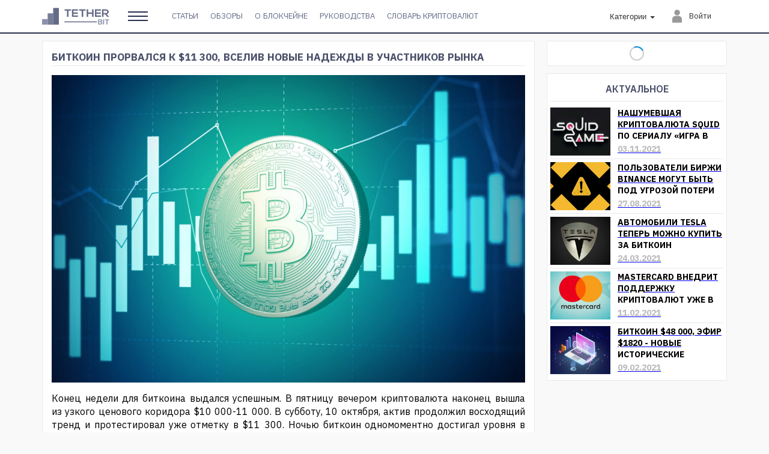

--- FILE ---
content_type: text/css; charset=UTF-8
request_url: https://tetherbit.info/_nuxt/71390fdc3f5c88f1eb3c.css
body_size: 4283
content:
.error[data-v-12a35d1a]{width:1040px;margin:70px auto 55px}.error .error__404[data-v-12a35d1a],.error .error__other[data-v-12a35d1a]{margin:0 auto 55px}.page-404 .page-404__img[data-v-12a35d1a]{display:block;width:992px;height:430px;margin:0 auto}.page-404 .page-404__text[data-v-12a35d1a]{margin-top:0;font-size:36px;line-height:40px;font-weight:500;text-align:center;color:#767d96}.page-error-other .page-error-other__exclamation[data-v-12a35d1a]{display:block;width:90px;height:90px;margin:0 auto}.page-error-other .page-error-other__text[data-v-12a35d1a]{font-size:36px;line-height:40px;font-weight:500;text-align:center;color:#767d96}.button-back[data-v-12a35d1a]{position:relative;display:block;width:290px;height:40px;padding:5px;margin:0 auto;font-size:20px;font-weight:400;line-height:30px;text-align:center;text-decoration:none;text-transform:uppercase;color:#fff;border-radius:6px;box-shadow:0 1px 0 rgba(0,0,0,.15);background-color:#3f4769}.button-back[data-v-12a35d1a]:before{left:10px}.button-back[data-v-12a35d1a]:after,.button-back[data-v-12a35d1a]:before{content:"";position:absolute;top:50%;-webkit-transform:translateY(-50%);transform:translateY(-50%);display:block;width:72px;height:3px;background-color:#fff}.button-back[data-v-12a35d1a]:after{right:10px}@media screen and (max-width:640px){.error[data-v-12a35d1a]{width:100vw;padding:0 20px}.page-404 .page-404__img[data-v-12a35d1a]{width:100%;height:auto}}.nuxt-progress{position:fixed;top:0;left:0;right:0;height:2px;width:0;opacity:1;-webkit-transition:width .1s,opacity .4s;transition:width .1s,opacity .4s;background-color:#232d4b;z-index:999999}.nuxt-progress.nuxt-progress-notransition{-webkit-transition:none;transition:none}.nuxt-progress-failed{background-color:red}:root{--responsive-breakpoint-phone-max:640px;--responsive-breakpoint-tablet-min:641px;--responsive-breakpoint-tablet-max:1024px;--responsive-breakpoint-desktop-min:1025px;--color--main-light:#0087cc;--color--main-pale:rgba(0,135,204,0.11);--color--main-dark:#006799;--color--main-dark-2:#29304d;--color--main-highlight:#fbb833;--color--sub:#bec0c9;--color--overlay-lighter:rgba(37,44,67,0.25);--color--overlay-light:rgba(37,44,67,0.4);--color--overlay-dark:rgba(37,44,67,0.7);--color--success:#3aa339;--color--success__text:#fff;--color--error:#e55137;--color--border:#e9e9e9;--color--text-contrast:var(--color--main-dark);--color--text-dark:#212121;--color--text-gray:#979797;--color--app__bg:#f9f9f9;--color--input__text:var(--color--text-dark);--color--input__border:var(--color--border);--color--input-focus__border:var(--color--main-light);--color--header-nav__text:#363636;--color--header-nav__text-hover:#9c9c9c;--color--header-nav__text-active:#fff;--color--section__bg:#fff;--color--section__pale:#bbb;--color--section__border:var(--color--border);--color--section-header__title:#484f69;--color--section-header__bg:var(--color--main-light);--color--button_primary__bg:var(--color--main-light);--color--button_primary__text:#fff;--color--button_success__bg:var(--color--success);--color--button_success__text:#fff;--color--button_error__bg:var(--color--error);--color--button_error__text:#fff;--width--content-main:820px;--width--content:1200px;--line-height--section-header__title-box:40px;--content-gutters:30px}.container{position:relative;box-sizing:border-box;width:1200px;width:var(--width--content);margin:0 auto;padding:0 30px;padding:0 var(--content-gutters)}.page-content{padding-top:12px}.page-content .page-content__container{display:-webkit-box;display:flex;-webkit-box-orient:horizontal;-webkit-box-direction:reverse;flex-direction:row-reverse;flex-wrap:wrap;-webkit-box-align:start;align-items:flex-start}.page-content .page-content__container.-underlined{margin-bottom:30px}.page-content .page-content__container.-underlined:after{content:"";position:absolute;bottom:-17px;left:0;width:100%;border-bottom:3px solid #29304d;border-bottom:3px solid var(--color--main-dark-2)}.page-content__block{padding:5px;max-width:820px;max-width:var(--width--content-main);border-radius:2px;border:1px solid #e9e9e9;border:1px solid var(--color--section__border);background-color:#fff;background-color:var(--color--section__bg)}.page-content__block+.page-content__block{margin-top:12px}.page-content__block.page-content__block--full-width{max-width:100%}.page-content__block.-transparent{background-color:transparent;border:none;padding:0}.page-content__block.-underlined{margin-bottom:30px}.page-content__block.-underlined:after{content:"";position:absolute;bottom:-17px;left:0;width:100%;border-bottom:3px solid #29304d;border-bottom:3px solid var(--color--main-dark-2)}.page-content__main{min-height:1000px;-webkit-box-flex:1;flex:1;display:-webkit-box;display:flex;-webkit-box-orient:vertical;-webkit-box-direction:normal;flex-direction:column}@media screen and (max-width:640px){.page-content__block.-transparent{-webkit-box-ordinal-group:0;order:-1}}html{box-sizing:border-box}*,:after,:before{box-sizing:border-box;background-repeat:no-repeat;padding:0;margin:0;outline:none}body{font-size:16px;font-weight:400;font-style:normal;line-height:22px;word-spacing:1px;background-color:#f9f9f9;background-color:var(--color--app__bg);padding:0;margin:0;-webkit-font-smoothing:antialiased;-ms-text-size-adjust:100%;-webkit-text-size-adjust:100%;-moz-osx-font-smoothing:grayscale}body,input{font-family:IBM Plex Sans,Arial,sans-serif}input{font-size:13px;outline:none;border:none;border-bottom:1px solid #e9e9e9;border-bottom:1px solid var(--color--input__border);color:#212121;color:var(--color--input__text);background-color:transparent;-webkit-transition:border-bottom-color .2s;transition:border-bottom-color .2s}input:focus{border-color:#0087cc;border-color:var(--color--input-focus__border)}textarea{font-family:IBM Plex Sans,Arial,sans-serif;font-size:13px;outline:none;border:1px solid #e9e9e9;border:1px solid var(--color--border);background-color:transparent;color:#212121;color:var(--color--input__text)}textarea:focus{border-color:#0087cc;border-color:var(--color--input-focus__border)}button{cursor:pointer;-webkit-transition:-webkit-filter .2s;transition:-webkit-filter .2s;transition:filter .2s;transition:filter .2s,-webkit-filter .2s}button:hover{-webkit-filter:opacity(80%);filter:opacity(80%)}.wrapper{min-width:1200px;min-width:var(--width--content)}.wrapper.wrapper--full-height{height:100vh}.visually-hidden{position:absolute;clip:rect(0 0 0 0);width:1px;height:1px;margin:-1px}.spinner{position:relative;min-width:30px;min-height:30px;color:transparent!important}.spinner.spinner--white:before{border-top-color:#fff}.spinner:before{content:"";position:absolute;top:50%;left:50%;width:24px;height:24px;margin-top:-12px;margin-left:-12px;border-radius:50%;border:2px solid #ccc;border-top:2px solid var(--color--main-light);box-sizing:border-box;-webkit-animation:spin .6s linear infinite;animation:spin .6s linear infinite}.outline{outline:none}.outline:active,.outline:focus{box-shadow:0 0 2px 3px #6b95e8}@-webkit-keyframes spin{to{-webkit-transform:rotate(1turn);transform:rotate(1turn)}}@keyframes spin{to{-webkit-transform:rotate(1turn);transform:rotate(1turn)}}@media screen and (max-width:1240px){:root{--width--content-main:654px;--width--content:1024px}}@media screen and (max-width:1040px){:root{--width--content-main:620px;--width--content:960px;--content-gutters:15px}}@media screen and (max-width:640px){:root{--width--content-main:100%;--width--content:100%;--content-gutters:0}}.header[data-v-043204ea]{width:100%;background-color:#fff;border-bottom:2px solid var(--color--main-dark-2)}.header.header--sticky[data-v-043204ea]{position:fixed;top:0;-webkit-transform:translateZ(0);transform:translateZ(0);-webkit-transition:all .1s ease-out;transition:all .1s ease-out;z-index:1}.header.header--hidden[data-v-043204ea]{-webkit-transform:translate3d(0,calc(-100% + 2px),0);transform:translate3d(0,calc(-100% + 2px),0)}.header button[data-v-043204ea]{border-radius:3px}.header .header__container[data-v-043204ea]{position:relative;box-sizing:border-box;width:1200px;margin:0 auto;padding:0 var(--content-gutters);min-height:52px;-webkit-box-align:center;align-items:center}.header .header__col[data-v-043204ea],.header .header__container[data-v-043204ea]{display:-webkit-box;display:flex}.header .header__col.right[data-v-043204ea]{margin-left:auto}.header .header__dropdown-sections[data-v-043204ea]{margin-left:20px}.header .header__navigation[data-v-043204ea]{margin-left:auto;margin-right:10px}.header .header__search[data-v-043204ea]{margin-left:20px}@media (max-width:1240px){.header .header__container[data-v-043204ea]{width:1024px}}@media (max-width:1040px){.header .header__container[data-v-043204ea]{width:960px}}@media (max-width:640px){.header .header__container[data-v-043204ea]{padding:0 15px}}.logo[data-v-242c9fe5]{display:-webkit-box;display:flex;-webkit-box-align:center;align-items:center;font-weight:700;text-transform:uppercase;color:#29304d}.logo .logo__icon[data-v-242c9fe5]{width:112px;height:45px}@media (max-width:640px){.logo .logo__icon[data-v-242c9fe5]{width:auto;height:35px}}.burger .burger__input[data-v-72a82f84]{display:none;cursor:pointer;opacity:0;z-index:2;-webkit-touch-callout:none}.burger .burger__input:checked~.burger__btn .burger__btn-line[data-v-72a82f84]{opacity:1;-webkit-transform:rotate(45deg) translate(-8px,-14px);transform:rotate(45deg) translate(-8px,-14px)}.burger .burger__input:checked~.burger__btn .burger__btn-line[data-v-72a82f84]:nth-last-child(3){opacity:0;-webkit-transform:rotate(0deg) scale(.2);transform:rotate(0deg) scale(.2)}.burger .burger__input:checked~.burger__btn .burger__btn-line[data-v-72a82f84]:nth-last-child(2){-webkit-transform:rotate(-45deg) translate(-5px,11px);transform:rotate(-45deg) translate(-5px,11px)}.burger .burger__btn[data-v-72a82f84]{position:relative;display:block;overflow:hidden;width:33px;min-height:24px;border:none;background:none;cursor:pointer;z-index:1;-webkit-user-select:none;-moz-user-select:none;-ms-user-select:none;user-select:none}.burger .burger__btn-line[data-v-72a82f84]{display:block;width:100%;height:2px;margin-bottom:5px;margin-top:5px;position:relative;background-color:var(--color--main-dark-2);z-index:1;-webkit-transform-origin:4px 0;transform-origin:4px 0;-webkit-transition:background .5s cubic-bezier(.77,.2,.05,1),opacity .55s ease,-webkit-transform .5s cubic-bezier(.77,.2,.05,1);transition:background .5s cubic-bezier(.77,.2,.05,1),opacity .55s ease,-webkit-transform .5s cubic-bezier(.77,.2,.05,1);transition:transform .5s cubic-bezier(.77,.2,.05,1),background .5s cubic-bezier(.77,.2,.05,1),opacity .55s ease;transition:transform .5s cubic-bezier(.77,.2,.05,1),background .5s cubic-bezier(.77,.2,.05,1),opacity .55s ease,-webkit-transform .5s cubic-bezier(.77,.2,.05,1)}.burger .burger__btn-line[data-v-72a82f84]:first-child{-webkit-transform-origin:0 0;transform-origin:0 0}.burger .burger__btn-line[data-v-72a82f84]:nth-last-child(2){-webkit-transform-origin:0 100%;transform-origin:0 100%}.dropdown-sections[data-v-cc82f19a]{position:relative;height:54px;width:54px;display:-webkit-box;display:flex;-webkit-box-align:center;align-items:center;-webkit-box-pack:center;justify-content:center}.dropdown-sections.active[data-v-cc82f19a]{background-color:#484f69}.dropdown-sections.active .dropdown-sections__btn[data-v-cc82f19a]{background-color:#f2f2f2}.dropdown-sections.active .dropdown-sections__menu-list[data-v-cc82f19a]{visibility:visible;pointer-events:auto}.dropdown-sections.active[data-v-cc82f19a] .burger__btn-line{background-color:#fff}.dropdown-sections.animated[data-v-cc82f19a]{-webkit-transition:background-color .2s ease-out;transition:background-color .2s ease-out}.dropdown-sections.animated .dropdown-sections__menu-list[data-v-cc82f19a]{-webkit-transition:opacity .2s ease-out,visibility .2s ease-out,-webkit-transform .2s ease-out;transition:opacity .2s ease-out,visibility .2s ease-out,-webkit-transform .2s ease-out;transition:opacity .2s ease-out,transform .2s ease-out,visibility .2s ease-out;transition:opacity .2s ease-out,transform .2s ease-out,visibility .2s ease-out,-webkit-transform .2s ease-out;-webkit-transform:translateY(10px);transform:translateY(10px);opacity:0}.dropdown-sections.animated.active .dropdown-sections__menu-list[data-v-cc82f19a]{-webkit-transform:translateY(0);transform:translateY(0);opacity:1}.dropdown-sections .dropdown-sections__menu-list[data-v-cc82f19a]{visibility:hidden;pointer-events:none;list-style:none;position:absolute;left:0;top:calc(100% + 2px);z-index:99;min-width:80px;box-shadow:0 1px 3px rgba(0,0,0,.1);background-color:#484f69}.dropdown-sections .dropdown-sections__menu-list-item[data-v-cc82f19a]:hover{background-color:#3c435c}.dropdown-sections .dropdown-sections__menu-item-content[data-v-cc82f19a]{display:-webkit-box;display:flex;-webkit-box-align:center;align-items:center;height:100%;width:290px;padding:8px 14px;font-size:13px;text-align:left;text-decoration:none;border:none;background:none}.dropdown-sections .dropdown-sections__menu-icon[data-v-cc82f19a]{display:inline-block;vertical-align:middle;width:26px}.dropdown-sections .dropdown-user__menu-text-block[data-v-cc82f19a]{margin-left:14px}.dropdown-sections .dropdown-sections__menu-title[data-v-cc82f19a]{color:#fff}.dropdown-sections .dropdown-sections__menu-description[data-v-cc82f19a]{color:#bec0c9}.dropdown-sections .dropdown-sections__menu-icon+.dropdown-sections__menu-text[data-v-cc82f19a]{margin-left:9px}.header[data-v-d0d4fb24]{width:100%;background-color:#fff;border-bottom:2px solid var(--color--main-dark-2)}.header .header__navigation[data-v-d0d4fb24]{display:-webkit-box;display:flex;padding:0 20px;-webkit-box-align:center;align-items:center;min-height:45px}.header .header__sidebar-wrapper[data-v-d0d4fb24]{margin-right:20px}.burger[data-v-40d9dc49]{position:relative;width:25px;height:14px;background:none;border:none;-webkit-user-select:none;-moz-user-select:none;-ms-user-select:none;user-select:none}.burger .burger__line[data-v-40d9dc49]{position:absolute;left:0;height:2px;width:100%;background:#000}.burger .burger__line[data-v-40d9dc49]:first-child{top:0}.burger .burger__line[data-v-40d9dc49]:nth-child(2){top:50%;-webkit-transform:translateY(-50%);transform:translateY(-50%)}.burger .burger__line[data-v-40d9dc49]:nth-child(3){bottom:0}.close-button[data-v-cc843f10]{position:relative;height:45px;width:100%;padding:0;border:none;background:none;-webkit-user-select:none;-moz-user-select:none;-ms-user-select:none;user-select:none}.close-button[data-v-cc843f10]:after,.close-button[data-v-cc843f10]:before{content:"";top:50%;left:20px;width:12px;position:absolute;height:2px;background:var(--color--main-dark-2)}.close-button[data-v-cc843f10]:before{-webkit-transform:translateY(4px) rotate(50deg);transform:translateY(4px) rotate(50deg)}.close-button[data-v-cc843f10]:after{-webkit-transform:translateY(-4px) rotate(-50deg);transform:translateY(-4px) rotate(-50deg)}.sidebar[data-v-1830c624]{position:fixed;top:0;left:0;height:100%;width:100%;background:#fff;overflow:auto;-webkit-transform:translateX(-100%);transform:translateX(-100%);-webkit-transition:-webkit-transform .2s ease-out;transition:-webkit-transform .2s ease-out;transition:transform .2s ease-out;transition:transform .2s ease-out,-webkit-transform .2s ease-out;z-index:100}.sidebar.opened[data-v-1830c624]{-webkit-transform:translateX(0);transform:translateX(0)}.sidebar-group[data-v-00c7e1e9]{position:relative}.sidebar-group+.sidebar-group[data-v-00c7e1e9]{margin:10px 0;padding:10px 0;border-top:1px solid transparent}.sidebar-group+.sidebar-group[data-v-00c7e1e9]:before{content:"";top:-1px;left:20px;position:absolute;height:1px;width:calc(100% - 40px);background:#000;opacity:.2}.menu[data-v-4a5cc7c7]{padding:0;margin:0;list-style:none}.menu .menu__item[data-v-4a5cc7c7]{display:block;width:100%}.menu .menu__link[data-v-4a5cc7c7]{display:-webkit-box;display:flex;-webkit-box-align:center;align-items:center;width:100%;height:50px;padding:0 0 0 20px;font-weight:600;color:var(--color--main-dark-2);text-decoration:none}.menu .menu__icon[data-v-4a5cc7c7]{width:26px}.menu .menu__text[data-v-4a5cc7c7]{margin-left:10px}.menu[data-v-5ee430b0]{padding:0;margin:0;list-style:none}.menu .menu__item[data-v-5ee430b0]{display:block;width:100%}.menu .menu__link[data-v-5ee430b0]{width:100%;height:50px;padding:0 0 0 20px;font-weight:400;color:var(--color--main-dark-2);text-decoration:none}.menu .menu__link[data-v-5ee430b0],.mobile-sidebar[data-v-63676136]{display:-webkit-box;display:flex;-webkit-box-align:center;align-items:center}.footer-logo[data-v-33bedc9c]{flex-shrink:0;width:170px;height:68px}.footer[data-v-0d0e20b8]{margin-top:15px;background-color:#232d4b;border-top:1px solid var(--color--border);color:var(--color--sub);overflow:hidden}.footer .footer__container[data-v-0d0e20b8]{margin-top:80px;margin-bottom:30px}.footer .footer__navigation[data-v-0d0e20b8]{display:-webkit-box;display:flex;padding:0 15px 10px}.footer .footer__caption[data-v-0d0e20b8]{font-size:18px;font-weight:700;letter-spacing:-1px;color:#fff;margin-bottom:10px}.footer .footer__links[data-v-0d0e20b8]{display:-webkit-box;display:flex;-webkit-box-pack:justify;justify-content:space-between;-webkit-box-flex:1;flex-grow:1}.footer .footer__socials[data-v-0d0e20b8]{margin-right:50px}.footer .footer__socials-list[data-v-0d0e20b8]{list-style:none}.footer .footer__socials-list-item[data-v-0d0e20b8]{display:inline-block}.footer .footer__socials-list-item svg[data-v-0d0e20b8]{vertical-align:middle;max-width:30px;max-height:30px;fill:#d2d2d2;color:#29304d}.footer .footer__socials-list-item:hover svg[data-v-0d0e20b8]{fill:#fff}.footer .footer__socials-list-item+.footer__socials-list-item[data-v-0d0e20b8]{margin-left:20px}.footer .footer__nav-list[data-v-0d0e20b8]{list-style:none}.footer .footer__nav-list-item[data-v-0d0e20b8]{font-size:14px}.footer .footer__nav-list-item a[data-v-0d0e20b8]{color:#d2d2d2;text-decoration:none}.footer .footer__nav-list-item a[data-v-0d0e20b8]:hover{color:#fff}.footer .footer__nav-list-item a[data-v-0d0e20b8]:hover:before{background-color:#fff}.footer .footer__nav-list-item a[data-v-0d0e20b8]:before{content:"";display:inline-block;width:5px;height:5px;margin-bottom:2px;vertical-align:middle;border-radius:50%;background-color:#e2e2e2}.footer .footer__copyright[data-v-0d0e20b8]{display:-webkit-box;display:flex;-webkit-box-align:center;align-items:center;padding:0 30px 20px;margin-bottom:15px;border-bottom:1px solid #fff}.footer .footer__logo[data-v-0d0e20b8]{margin-right:55px}.footer .footer__copyright-text[data-v-0d0e20b8]{font-size:14px;font-weight:400;line-height:20px;text-align:justify;color:#fff}.footer .footer__mail-link[data-v-0d0e20b8]{color:inherit}.socials-list[data-v-742a14e8]{padding:0;margin:0;list-style:none}.socials-list .socials-list__item[data-v-742a14e8]{display:inline-block}.socials-list .socials-list__item svg[data-v-742a14e8]{vertical-align:middle;max-width:30px;max-height:30px;fill:#d2d2d2;color:#29304d}.socials-list .socials-list__item:hover svg[data-v-742a14e8]{fill:#fff}.socials-list .socials-list__item+.socials-list__item[data-v-742a14e8]{margin-left:20px}.footer[data-v-a53802f8]{margin-top:15px;padding:10px 20px 20px;background-color:#232d4b;border-top:1px solid var(--color--border);color:var(--color--sub);overflow:hidden}.footer .footer__head[data-v-a53802f8]{display:-webkit-box;display:flex;-webkit-box-orient:vertical;-webkit-box-direction:normal;flex-direction:column;-webkit-box-align:center;align-items:center;margin-bottom:10px;padding-bottom:10px}.footer .footer__head svg[data-v-a53802f8]{margin-bottom:10px}.footer .footer__mail-link[data-v-a53802f8]{color:inherit}@media (min-width:480px){.footer .footer__head[data-v-a53802f8]{-webkit-box-orient:horizontal;-webkit-box-direction:normal;flex-direction:row;-webkit-box-pack:justify;justify-content:space-between;padding-bottom:0}.footer .footer__head svg[data-v-a53802f8]{margin-bottom:0}}.footer .footer__copyright-text[data-v-a53802f8]{margin-top:10px}.collapse-button[data-v-05877798]{position:relative;z-index:1;display:block;width:100%;padding:5px 25px;margin:0;text-overflow:ellipsis;white-space:nowrap;overflow:hidden;font-size:18px;font-weight:700;text-align:center;color:#fff;border:0;background-color:#232d4b}.collapse-button .collapse-button__title[data-v-05877798]:before{content:"";position:absolute;top:50%;right:13px;-webkit-transform:translateY(-50%) rotate(45deg);transform:translateY(-50%) rotate(45deg);display:block;width:5px;height:2px;background-color:#fff}.collapse-button .collapse-button__title[data-v-05877798]:after{content:"";position:absolute;top:50%;right:10px;-webkit-transform:translateY(-50%) rotate(-45deg);transform:translateY(-50%) rotate(-45deg);display:block;width:5px;height:2px;background-color:#fff}.collapse-button .collapse-button__title--opened[data-v-05877798]:before{-webkit-transform:rotate(135deg);transform:rotate(135deg)}.collapse-button .collapse-button__title--opened[data-v-05877798]:after{-webkit-transform:rotate(-135deg);transform:rotate(-135deg)}.nav-list-item[data-v-497e424c]{margin-top:0;opacity:1;-webkit-transition:margin-top .2s ease-in-out,opacity 1.2s ease;transition:margin-top .2s ease-in-out,opacity 1.2s ease}.nav-list-item a[data-v-497e424c]{display:block;width:100%;padding:2px 5px;text-overflow:ellipsis;white-space:nowrap;overflow:hidden;font-size:14px;line-height:26px;text-align:center;text-decoration:none;color:#d2d2d2}.nav-list-item a[data-v-497e424c]:hover{color:#fff}.nav-list[data-v-b08baaa2]{list-style:none}.nav-list.nav-list--closed .nav-list__item[data-v-b08baaa2]{margin-top:-30px;opacity:0;-webkit-transition:margin-top .2s ease-in-out,opacity .2s ease;transition:margin-top .2s ease-in-out,opacity .2s ease}.nav-item-wrapper[data-v-6c099672]{padding:5px 0;border-bottom:1px solid #2b334b}

--- FILE ---
content_type: text/css; charset=UTF-8
request_url: https://tetherbit.info/_nuxt/82a7634f74cb6041bc5e.css
body_size: 231
content:
.navigation .navigation__list[data-v-0603f572]{margin:0;padding:0;font-size:0;list-style:none;white-space:nowrap}.navigation .navigation__list-item[data-v-0603f572]{display:inline-block;vertical-align:middle;text-transform:uppercase}.navigation .navigation__link[data-v-0603f572]{position:relative;display:block;height:100%;width:100%;padding:5px 10px;font-size:13px;font-weight:400;text-decoration:none;background-color:inherit;color:#646b87}.navigation .navigation__link[data-v-0603f572]:hover{color:#29304d}.navigation .navigation__link[data-v-0603f572]:hover:before{content:"";position:absolute;bottom:8px;display:block;width:calc(100% - 20px);height:2px;background-color:#29304d}

--- FILE ---
content_type: text/css; charset=UTF-8
request_url: https://tetherbit.info/_nuxt/933ecc888220c1163ab3.css
body_size: 788
content:
.dropdown-categories[data-v-84850c78]{position:relative;height:54px}.dropdown-categories.active .dropdown-categories__btn[data-v-84850c78]{background-color:#f2f2f2}.dropdown-categories.active .dropdown-categories__menu-list[data-v-84850c78]{visibility:visible;pointer-events:auto}.dropdown-categories.animated .dropdown-categories__btn[data-v-84850c78]{-webkit-transition:background-color .2s ease-out;transition:background-color .2s ease-out}.dropdown-categories.animated .dropdown-categories__menu-list[data-v-84850c78]{width:150px;-webkit-transition:opacity .2s ease-out,visibility .2s ease-out,-webkit-transform .2s ease-out;transition:opacity .2s ease-out,visibility .2s ease-out,-webkit-transform .2s ease-out;transition:opacity .2s ease-out,transform .2s ease-out,visibility .2s ease-out;transition:opacity .2s ease-out,transform .2s ease-out,visibility .2s ease-out,-webkit-transform .2s ease-out;-webkit-transform:translateY(10px);transform:translateY(10px);opacity:0}.dropdown-categories.animated.active .dropdown-categories__menu-list[data-v-84850c78]{-webkit-transform:translateY(0);transform:translateY(0);opacity:1}.dropdown-categories .dropdown-categories__btn[data-v-84850c78]{height:100%;padding:0 8px;border:none;text-align:left;text-overflow:ellipsis;white-space:nowrap;overflow:hidden;font-size:13px;color:var(--color--header-nav__text);background:none}.dropdown-categories .dropdown-categories__btn[data-v-84850c78]:hover{-webkit-filter:none;filter:none;color:var(--color--header-nav__text-hover)}.dropdown-categories .dropdown-categories__btn.dropdown-categories__btn--caret .dropdown-categories__value[data-v-84850c78]{padding-right:14px}.dropdown-categories .dropdown-categories__btn.dropdown-categories__btn--caret .dropdown-categories__value[data-v-84850c78]:after{content:"";position:absolute;top:50%;right:8px;width:0;height:0;border-top:4px solid;border-right:4px solid transparent;border-left:4px solid transparent}.dropdown-categories .dropdown-categories__menu-list[data-v-84850c78]{visibility:hidden;pointer-events:none;list-style:none;position:absolute;top:calc(100% + 2px);z-index:99;min-width:80px;box-shadow:0 1px 3px rgba(0,0,0,.1);background-color:#f2f2f2}.dropdown-categories .dropdown-categories__menu-list-item[data-v-84850c78]:hover{background-color:#d7d8d9}.dropdown-categories .dropdown-categories__menu-list-item.primary[data-v-84850c78]{background-color:#484f69}.dropdown-categories .dropdown-categories__menu-list-item.primary[data-v-84850c78]:hover{background-color:#3c435c}.dropdown-categories .dropdown-categories__menu-list-item.primary .dropdown-categories__menu-title[data-v-84850c78]{color:#fff}.dropdown-categories .dropdown-categories__menu-item-content[data-v-84850c78]{display:-webkit-box;display:flex;-webkit-box-align:center;align-items:center;height:100%;width:100%;padding:8px;font-size:13px;text-align:left;text-decoration:none;border:none;background:none}.dropdown-categories .dropdown-categories__menu-icon-wrapper[data-v-84850c78]{text-align:center;min-width:24px;margin-left:3px;margin-right:10px}.dropdown-categories .dropdown-categories__menu-icon[data-v-84850c78]{display:inline-block;vertical-align:middle;height:22px}.dropdown-categories .dropdown-categories__menu-title[data-v-84850c78]{display:inline-block;vertical-align:middle;color:#51576b}.navigation[data-v-dd87adc4]{display:-webkit-box;display:flex;-webkit-box-align:center;align-items:center}.navigation .navigation__list[data-v-dd87adc4]{font-size:0;margin:0;padding:0;list-style:none;white-space:nowrap}.navigation .navigation__list-item[data-v-dd87adc4]{position:relative;display:inline-block;vertical-align:middle}.navigation .navigation__link[data-v-dd87adc4]{display:block;height:100%;width:100%;padding:5px 10px;font-size:13px;font-weight:400;text-decoration:none;background-color:inherit;color:var(--color--header-nav__text)}.navigation .navigation__link[data-v-dd87adc4]:hover{color:var(--color--header-nav__text-hover)}

--- FILE ---
content_type: text/css; charset=UTF-8
request_url: https://tetherbit.info/_nuxt/b6ba81b432ee65164b78.css
body_size: 585
content:
.dropdown-login[data-v-ad17e08a]{position:relative;height:54px}.dropdown-login.active .dropdown-login__btn[data-v-ad17e08a]{background:#f2f2f2}.dropdown-login.active .dropdown-login__menu-list[data-v-ad17e08a]{visibility:visible;pointer-events:auto}.dropdown-login.animated .dropdown-login__btn[data-v-ad17e08a]{-webkit-transition:background-color .2s ease-out;transition:background-color .2s ease-out}.dropdown-login.animated .dropdown-login__menu-list[data-v-ad17e08a]{width:100%;-webkit-transition:opacity .2s ease-out,visibility .2s ease-out,-webkit-transform .2s ease-out;transition:opacity .2s ease-out,visibility .2s ease-out,-webkit-transform .2s ease-out;transition:opacity .2s ease-out,transform .2s ease-out,visibility .2s ease-out;transition:opacity .2s ease-out,transform .2s ease-out,visibility .2s ease-out,-webkit-transform .2s ease-out;-webkit-transform:translateY(10px);transform:translateY(10px);opacity:0}.dropdown-login.animated.active .dropdown-login__menu-list[data-v-ad17e08a]{-webkit-transform:translateY(0);transform:translateY(0);opacity:1}.dropdown-login .dropdown-login__btn[data-v-ad17e08a]{display:-webkit-box;display:flex;flex-wrap:nowrap;-webkit-box-align:center;align-items:center;text-align:left;text-decoration:none;height:100%;padding:0 8px;border:none;overflow:hidden;font-size:13px}.dropdown-login .dropdown-login__btn[data-v-ad17e08a]:hover{-webkit-filter:none;filter:none}.dropdown-login .dropdown-login__btn:hover .dropdown-login__btn-text[data-v-ad17e08a]{color:var(--color--header-nav__text-hover)}.dropdown-login .dropdown-login__btn.dropdown-login__btn--caret .dropdown-login__btn-text[data-v-ad17e08a]:after{content:"";position:absolute;top:50%;right:8px;width:0;height:0;border-top:4px solid;border-right:4px solid transparent;border-left:4px solid transparent}.dropdown-login .dropdown-login__btn-icon[data-v-ad17e08a]{display:inline-block;vertical-align:middle;margin-right:9px;height:22px;width:auto;fill:#999}.dropdown-login .dropdown-login__btn-text[data-v-ad17e08a]{display:inline;vertical-align:middle;color:var(--color--header-nav__text);width:55px;overflow:hidden;text-overflow:ellipsis;white-space:nowrap}.dropdown-login .dropdown-login__menu-list[data-v-ad17e08a]{visibility:hidden;pointer-events:none;list-style:none;position:absolute;top:calc(100% + 2px);z-index:99;min-width:80px;box-shadow:0 1px 3px rgba(0,0,0,.1);background-color:#f2f2f2}

--- FILE ---
content_type: text/css; charset=UTF-8
request_url: https://tetherbit.info/_nuxt/f75bb520d561664f2508.css
body_size: 1463
content:
.news-details-footer[data-v-1ea2b598]{margin-top:12px}@media (max-width:640px){.news-details-footer[data-v-1ea2b598]{padding:0 15px}}.tags-title[data-v-2b20fd10]{display:inline-block;vertical-align:bottom}.tags-title .tags-title__icon[data-v-2b20fd10]{vertical-align:middle;max-width:22px;max-height:22px}.tags-title .tags-title__text[data-v-2b20fd10]{vertical-align:middle;color:var(--color--text-gray)}.tags[data-v-6cee65b0]{margin-top:12px;text-transform:uppercase;font-family:oswald,sans-serif;font-size:12px;font-weight:700;color:var(--color--main-light);list-style:none}.news-suggested-list-item .news-suggested-list-item__link[data-v-85f65a52]{display:block;overflow:hidden;height:100%;width:100%;text-decoration:none}.news-suggested-list-item .news-suggested-list-item__image[data-v-85f65a52]{display:block;width:100%;height:120px;border-radius:6px;-o-object-fit:cover;object-fit:cover;background-color:var(--color--section-header__bg);margin-bottom:10px}.news-suggested-list-item .news-suggested-list-item__title[data-v-85f65a52]{white-space:normal;font-size:14px;font-weight:600;color:#000}.news-suggested .news-suggested__title[data-v-34f51629]{font-weight:700;font-size:17px;color:#000;text-transform:uppercase;margin:0 0 15px;padding:0 0 3px;border-bottom:1px solid var(--color--section__border)}.news-suggested .news-suggested__list[data-v-34f51629]{list-style:none;padding:0;display:grid;grid-gap:25px;gap:25px;grid-template-columns:1fr 1fr 1fr 1fr}.news-suggested .news-suggested__list-item[data-v-34f51629]{display:inline-block;white-space:nowrap}@media (max-width:1040px){.news-suggested[data-v-34f51629]{width:588px}.news-suggested .news-suggested__list[data-v-34f51629]{grid-gap:15px;gap:15px;overflow-x:scroll;-ms-scroll-snap-type:x mandatory;scroll-snap-type:x mandatory;scroll-padding-left:calc((100vw - 322px)/2)}.news-suggested .news-suggested__list[data-v-34f51629]::-webkit-scrollbar{width:0;background:transparent}.news-suggested .news-suggested__list-item[data-v-34f51629]{min-width:165px;scroll-snap-align:start}}@media (max-width:640px){.news-suggested[data-v-34f51629]{width:calc(100vw - 30px)}}.article-summary-wrapper[data-v-2bbf39c0]{display:-webkit-box;display:flex;-webkit-box-pack:justify;justify-content:space-between;border-bottom:1px solid var(--color--section__border);padding-bottom:1px}@media (max-width:640px){.article-summary-wrapper[data-v-2bbf39c0]{-webkit-box-orient:vertical;-webkit-box-direction:normal;flex-direction:column}}.article-summary-list[data-v-93ed53e0]{display:inline-block;list-style:none}.article-summary-item[data-v-9415c6aa]{display:inline-block;margin-right:8px;white-space:nowrap;overflow:hidden}.article-summary-item[data-v-9415c6aa]:last-of-type{margin-right:0}.report-error[data-v-6bb035f2]{display:inline-block}.report-error .report-error__icon[data-v-6bb035f2]{vertical-align:middle;margin-right:2px;max-width:20px;max-height:20px}.report-error .report-error__text[data-v-6bb035f2]{font-size:12px;font-weight:700;color:#000;vertical-align:text-top}.report-error .report-error__text a[data-v-6bb035f2]{color:var(--color--error);text-decoration:none}.report-error .report-error__text a[data-v-6bb035f2]:hover{text-decoration:underline}.summary-icon-image[data-v-2dcec030]{vertical-align:middle;height:20px;width:20px;-o-object-fit:contain;object-fit:contain}.author-text[data-v-2f281c0e]{font-family:oswald,sans-serif;font-size:12px;vertical-align:text-top;white-space:nowrap;color:var(--color--text-gray)}.author-text .title[data-v-2f281c0e]{text-transform:uppercase}@media (min-width:641px) and (max-width:1240px){.author-text .title[data-v-2f281c0e]{display:none}}.category-text[data-v-9ec611c4],.publication-date-text[data-v-68034959]{font-family:oswald,sans-serif;font-size:12px;vertical-align:text-top;white-space:nowrap;color:var(--color--text-gray)}.category-text a[data-v-9ec611c4]{color:inherit;text-decoration:none}.category-text a[data-v-9ec611c4]:hover{text-decoration:underline}.category-text .title[data-v-9ec611c4]{text-transform:uppercase}@media (min-width:641px) and (max-width:1240px){.category-text .title[data-v-9ec611c4]{display:none}}.views-text[data-v-73bda94b]{font-family:oswald,sans-serif;font-size:12px;vertical-align:text-top;white-space:nowrap;color:var(--color--text-gray)}.views-text .title[data-v-73bda94b]{text-transform:uppercase}@media (min-width:641px) and (max-width:1240px){.views-text .title[data-v-73bda94b]{display:none}}.article-image[data-v-1045841e]{display:block;max-width:100%;margin-bottom:15px}.article-text[data-v-f4cb3b72]{overflow:hidden}.article-text[data-v-f4cb3b72] h2{font-size:26px;line-height:30px}.article-text[data-v-f4cb3b72] h2,.article-text[data-v-f4cb3b72] h3,.article-text[data-v-f4cb3b72] h4,.article-text[data-v-f4cb3b72] h5,.article-text[data-v-f4cb3b72] h6{margin-bottom:10px}.article-text[data-v-f4cb3b72] blockquote{position:relative;padding:10px 20px 10px 50px;margin:5px 0;text-align:justify;border-left:5px solid #414a66;background-color:#e5e6ea}.article-text[data-v-f4cb3b72] blockquote:before{content:",,";display:block;position:absolute;top:25px;left:15px;-webkit-transform:rotate(180deg);transform:rotate(180deg);font-size:45px;font-weight:700}.article-text[data-v-f4cb3b72] blockquote:last-child{margin-bottom:0}.article-text[data-v-f4cb3b72] p{padding-bottom:5px;text-align:justify}.article-text[data-v-f4cb3b72] p:last-child{padding-bottom:0}.article-text[data-v-f4cb3b72] img{display:block;float:none!important;max-width:100%;margin:0 auto}.article-text[data-v-f4cb3b72] ol,.article-text[data-v-f4cb3b72] ul{padding-left:20px;margin-bottom:25px}@media (max-width:640px){.article-text[data-v-f4cb3b72]{padding:0 15px}.article-text[data-v-f4cb3b72] blockquote{border-left-width:2px;padding:10px 10px 10px 35px}.article-text[data-v-f4cb3b72] blockquote:before{top:18px;left:10px;font-size:25px}.article-text[data-v-f4cb3b72] img{height:auto}}.article-header[data-v-24c5a244]{margin-bottom:15px}.article-title[data-v-24c5a244]{text-transform:uppercase;font-weight:700;font-size:17px;color:#484f69;border-bottom:1px solid var(--color--section__border);padding-bottom:3px}@media (max-width:640px){.article-header[data-v-24c5a244]{padding-top:15px;margin:0 20px 12px}.article-title[data-v-24c5a244]{border:none;padding-bottom:0}}

--- FILE ---
content_type: text/css; charset=UTF-8
request_url: https://tetherbit.info/_nuxt/76375ac28e79215dc808.css
body_size: 13
content:
.comments-form-auth[data-v-fee4b340]{color:#000}.comments-form-auth a[data-v-fee4b340]{color:var(--color--main-light);text-decoration:none}.comments-form-auth a[data-v-fee4b340]:hover{text-decoration:underline}

--- FILE ---
content_type: text/css; charset=UTF-8
request_url: https://tetherbit.info/_nuxt/6a2d5ead6863a62273fe.css
body_size: 1139
content:
.container[data-v-1b2c48a2]{position:relative;box-sizing:border-box;width:var(--width--content);margin:12px auto 0;padding:0 var(--content-gutters);display:-webkit-box;display:flex;flex-wrap:wrap;-webkit-box-align:start;align-items:flex-start}@media screen and (max-width:1024px){[data-v-1b2c48a2]:root{--width--content:1024px}}@media screen and (max-width:1040px){[data-v-1b2c48a2]:root{--width--content:960px;--content-gutters:15px}}@media screen and (max-width:640px){.container[data-v-1b2c48a2]{margin-top:0}[data-v-1b2c48a2]:root{--width--content:100%}}.main-block[data-v-9dab0b3c]{min-height:1000px;-webkit-box-flex:1;flex:1}.content-block[data-v-af81e776]{max-width:var(--width--content-main);border-radius:2px;border:1px solid var(--color--section__border);background-color:var(--color--section__bg)}.content-block+.content-block[data-v-af81e776]{margin-top:12px}.content-block.indent-small[data-v-af81e776]{padding:5px}.content-block.indent-medium[data-v-af81e776]{padding:10px}.content-block.indent-large[data-v-af81e776]{padding:15px}@media screen and (max-width:640px){.content-block.primary[data-v-af81e776]{padding:0 0 15px;border-top:0}.content-block.primary.indent-medium[data-v-af81e776],.content-block.primary.indent-small[data-v-af81e776]{padding-bottom:10px}.content-block.primary.indent-large[data-v-af81e776]{padding-bottom:15px}.content-block[data-v-af81e776]{border-left:0;border-right:0;border-radius:0}}.news-sidebar-list-item{position:relative;max-height:114px;overflow:hidden;border-bottom:1px solid var(--color--section__border);box-sizing:content-box}.news-sidebar-list-item:last-of-type{border-bottom:none}.news-sidebar-list-item:hover{background-color:rgba(0,0,0,.02)}.news-sidebar-list-item .news-sidebar-list-item__link[data-v-744a1ed0]{display:block;text-decoration:none}.news-sidebar-list-item .news-sidebar-list-item__body[data-v-744a1ed0]{display:-webkit-box;display:flex;padding:5px 0}.news-sidebar-list-item .news-sidebar-list-item__image[data-v-744a1ed0]{min-width:100px;min-height:80px;width:100px;height:80px;-o-object-fit:cover;object-fit:cover}.news-sidebar-list-item .news-sidebar-list-item__description[data-v-744a1ed0]{width:100%;padding:0 0 0 12px}.news-sidebar-list-item .news-sidebar-list-item__text[data-v-744a1ed0]{position:relative;margin:0;color:#000;overflow:hidden;max-height:53px;font-size:14px;line-height:19px;font-weight:700;text-transform:uppercase}.news-sidebar-list-item .news-sidebar-list-item__views-count[data-v-744a1ed0]{position:relative;color:var(--color--main-light);font-weight:700;min-width:40px;margin-right:5px}.news-sidebar-list-item .news-sidebar-list-item__datetime[data-v-744a1ed0]{position:relative;display:block;margin-top:5px;font-weight:700;font-size:14px;color:var(--color--section__pale)}.news-sidebar-list[data-v-c85a2eda]{overflow:hidden}.news-sidebar-list .news-sidebar-list__header[data-v-c85a2eda]{margin-bottom:5px;border-bottom:1px solid var(--color--section__border)}.news-sidebar-list .news-sidebar-list__title[data-v-c85a2eda]{color:var(--color--section-header__title);font-size:16px;font-weight:600;line-height:20px;text-transform:uppercase;text-align:center;margin:0}.news-sidebar-list .news-sidebar-list__title.news-sidebar-list__title--box[data-v-c85a2eda]{padding:0 15px;line-height:var(--line-height--section-header__title-box)}.news-sidebar-list .news-sidebar-list__title.news-sidebar-list__title--bg-colored[data-v-c85a2eda]{background-color:#fff}.news-sidebar-list .news-sidebar-list__list[data-v-c85a2eda]{list-style:none;padding:0;margin:0}.news-sidebar-list .news-sidebar-list__loading[data-v-c85a2eda]{min-height:80px}.favourite-news-block[data-v-dd6aaf74]{position:relative;width:100%;height:300px;padding:0;margin-bottom:12px;border:none;overflow:hidden}.favourite-news-block:hover .favourite-news-block__bg-image[data-v-dd6aaf74]:before{background:-webkit-gradient(linear,left top,left bottom,from(rgba(37,44,67,.3)),to(rgba(37,44,67,.3)));background:linear-gradient(rgba(37,44,67,.3),rgba(37,44,67,.3))}.favourite-news-block .favourite-news-block__bg-image[data-v-dd6aaf74]{position:absolute;width:100%;height:100%;overflow:hidden;background-size:cover;background-position:50%}.favourite-news-block .favourite-news-block__bg-image[data-v-dd6aaf74]:before{content:"";position:absolute;top:0;left:0;width:100%;height:100%;background:-webkit-gradient(linear,left top,left bottom,from(rgba(37,44,67,.4)),to(rgba(37,44,67,.4)));background:linear-gradient(rgba(37,44,67,.4),rgba(37,44,67,.4))}.favourite-news-block .favourite-news-block__link[data-v-dd6aaf74]{position:relative;display:-webkit-box;display:flex;-webkit-box-orient:vertical;-webkit-box-direction:normal;flex-direction:column;-webkit-box-pack:end;justify-content:flex-end;width:100%;height:100%;padding:15px;text-decoration:none}.favourite-news-block .favourite-news-block__title[data-v-dd6aaf74]{margin-top:0;margin-bottom:20px;font-size:24px;line-height:1.1em;font-weight:700;color:#fff}.favourite-news-block .favourite-news-block__hint[data-v-dd6aaf74]{font-size:12px;line-height:16px;font-weight:400;color:#fff}

--- FILE ---
content_type: text/css; charset=UTF-8
request_url: https://tetherbit.info/_nuxt/98994877aeeeef1b9589.css
body_size: 553
content:
.empty-widget[data-v-482b9889]{display:-webkit-box;display:flex;-webkit-box-pack:center;justify-content:center;height:100%;padding:20px 5px;border:1px solid var(--color--section__border);border-radius:2px;background-color:var(--color--section__bg)}.button[data-v-c418c9c6]{position:relative;text-align:center;text-decoration:none;line-height:32px;padding:0 20px;border:0;vertical-align:middle;box-sizing:border-box;color:#fff;background-color:#646b87}.button.font-size-small[data-v-c418c9c6]{font-size:12px}.button.font-size-middle[data-v-c418c9c6]{font-size:15px}.button.uppercase[data-v-c418c9c6]{text-transform:uppercase}.button.button--secondary[data-v-c418c9c6]{background:none;color:#006799}.error-container[data-v-3d49caa6]{text-align:center}.error-message[data-v-3d49caa6]{line-height:32px}.hidden[data-v-72f6512e]{display:none}.widget-wrapper>[data-v-72f6512e],.widget-wrapper[data-v-72f6512e]{width:100%;height:100%}.sidebar[data-v-bd67c1de]{max-width:300px;min-width:300px;margin:0 0 0 20px}@media screen and (max-width:1240px){.sidebar[data-v-bd67c1de]{max-width:290px;min-width:290px}}.js-sticky-sidebar[data-v-bd67c1de]{will-change:min-height}.js-sticky-sidebar-inner[data-v-bd67c1de]{-webkit-transform:translate(0);transform:translate(0);-webkit-transform:translateZ(0);transform:translateZ(0);will-change:position,transform}.sidebar-block[data-v-3790aac2]{position:relative;padding:5px;margin-bottom:12px;overflow:hidden;border:1px solid var(--color--section__border);border-radius:2px;background-color:var(--color--section__bg);box-sizing:border-box}.sidebar-block[data-v-3790aac2]:last-child{margin-bottom:0}.sidebar-block.-without-indent[data-v-3790aac2]{padding:0}.sidebar-block.-plain[data-v-3790aac2]{padding:0;margin-bottom:12px;border:none;border-radius:0;background-color:transparent;background-color:initial}

--- FILE ---
content_type: application/javascript; charset=UTF-8
request_url: https://tetherbit.info/_nuxt/1f0f2f10a8cd67d99a81.js
body_size: 36985
content:
/*! For license information please see LICENSES */
(window.webpackJsonp=window.webpackJsonp||[]).push([[7],{112:function(e,t,n){!function(e){"use strict";function t(e,t,n){var r,o;return"m"===n?t?"минута":"минуту":e+" "+(r=+e,o={ss:t?"секунда_секунды_секунд":"секунду_секунды_секунд",mm:t?"минута_минуты_минут":"минуту_минуты_минут",hh:"час_часа_часов",dd:"день_дня_дней",MM:"месяц_месяца_месяцев",yy:"год_года_лет"}[n].split("_"),r%10==1&&r%100!=11?o[0]:r%10>=2&&r%10<=4&&(r%100<10||r%100>=20)?o[1]:o[2])}var n=[/^янв/i,/^фев/i,/^мар/i,/^апр/i,/^ма[йя]/i,/^июн/i,/^июл/i,/^авг/i,/^сен/i,/^окт/i,/^ноя/i,/^дек/i];e.defineLocale("ru",{months:{format:"января_февраля_марта_апреля_мая_июня_июля_августа_сентября_октября_ноября_декабря".split("_"),standalone:"январь_февраль_март_апрель_май_июнь_июль_август_сентябрь_октябрь_ноябрь_декабрь".split("_")},monthsShort:{format:"янв._февр._мар._апр._мая_июня_июля_авг._сент._окт._нояб._дек.".split("_"),standalone:"янв._февр._март_апр._май_июнь_июль_авг._сент._окт._нояб._дек.".split("_")},weekdays:{standalone:"воскресенье_понедельник_вторник_среда_четверг_пятница_суббота".split("_"),format:"воскресенье_понедельник_вторник_среду_четверг_пятницу_субботу".split("_"),isFormat:/\[ ?[Вв] ?(?:прошлую|следующую|эту)? ?] ?dddd/},weekdaysShort:"вс_пн_вт_ср_чт_пт_сб".split("_"),weekdaysMin:"вс_пн_вт_ср_чт_пт_сб".split("_"),monthsParse:n,longMonthsParse:n,shortMonthsParse:n,monthsRegex:/^(январ[ья]|янв\.?|феврал[ья]|февр?\.?|марта?|мар\.?|апрел[ья]|апр\.?|ма[йя]|июн[ья]|июн\.?|июл[ья]|июл\.?|августа?|авг\.?|сентябр[ья]|сент?\.?|октябр[ья]|окт\.?|ноябр[ья]|нояб?\.?|декабр[ья]|дек\.?)/i,monthsShortRegex:/^(январ[ья]|янв\.?|феврал[ья]|февр?\.?|марта?|мар\.?|апрел[ья]|апр\.?|ма[йя]|июн[ья]|июн\.?|июл[ья]|июл\.?|августа?|авг\.?|сентябр[ья]|сент?\.?|октябр[ья]|окт\.?|ноябр[ья]|нояб?\.?|декабр[ья]|дек\.?)/i,monthsStrictRegex:/^(январ[яь]|феврал[яь]|марта?|апрел[яь]|ма[яй]|июн[яь]|июл[яь]|августа?|сентябр[яь]|октябр[яь]|ноябр[яь]|декабр[яь])/i,monthsShortStrictRegex:/^(янв\.|февр?\.|мар[т.]|апр\.|ма[яй]|июн[ья.]|июл[ья.]|авг\.|сент?\.|окт\.|нояб?\.|дек\.)/i,longDateFormat:{LT:"H:mm",LTS:"H:mm:ss",L:"DD.MM.YYYY",LL:"D MMMM YYYY г.",LLL:"D MMMM YYYY г., H:mm",LLLL:"dddd, D MMMM YYYY г., H:mm"},calendar:{sameDay:"[Сегодня, в] LT",nextDay:"[Завтра, в] LT",lastDay:"[Вчера, в] LT",nextWeek:function(e){if(e.week()===this.week())return 2===this.day()?"[Во] dddd, [в] LT":"[В] dddd, [в] LT";switch(this.day()){case 0:return"[В следующее] dddd, [в] LT";case 1:case 2:case 4:return"[В следующий] dddd, [в] LT";case 3:case 5:case 6:return"[В следующую] dddd, [в] LT"}},lastWeek:function(e){if(e.week()===this.week())return 2===this.day()?"[Во] dddd, [в] LT":"[В] dddd, [в] LT";switch(this.day()){case 0:return"[В прошлое] dddd, [в] LT";case 1:case 2:case 4:return"[В прошлый] dddd, [в] LT";case 3:case 5:case 6:return"[В прошлую] dddd, [в] LT"}},sameElse:"L"},relativeTime:{future:"через %s",past:"%s назад",s:"несколько секунд",ss:t,m:t,mm:t,h:"час",hh:t,d:"день",dd:t,M:"месяц",MM:t,y:"год",yy:t},meridiemParse:/ночи|утра|дня|вечера/i,isPM:function(input){return/^(дня|вечера)$/.test(input)},meridiem:function(e,t,n){return e<4?"ночи":e<12?"утра":e<17?"дня":"вечера"},dayOfMonthOrdinalParse:/\d{1,2}-(й|го|я)/,ordinal:function(e,t){switch(t){case"M":case"d":case"DDD":return e+"-й";case"D":return e+"-го";case"w":case"W":return e+"-я";default:return e}},week:{dow:1,doy:4}})}(n(55))},113:function(e,t,n){"use strict";var r={name:"ClientOnly",functional:!0,props:{placeholder:String,placeholderTag:{type:String,default:"div"}},render:function(e,t){var n=t.parent,r=t.slots,o=t.props,l=r(),c=l.default;void 0===c&&(c=[]);var d=l.placeholder;return n._isMounted?c:(n.$once("hook:mounted",(function(){n.$forceUpdate()})),o.placeholderTag&&(o.placeholder||d)?e(o.placeholderTag,{class:["client-only-placeholder"]},o.placeholder||d):c.length>0?c.map((function(){return e(!1)})):e(!1))}};e.exports=r},116:function(e,t,n){var r,o;!function(l,c,d){"use strict";"undefined"!=typeof window&&n(266)?void 0===(o="function"==typeof(r=d)?r.call(t,n,t,e):r)||(e.exports=o):e.exports?e.exports=d():c.exports?c.exports=d():c.Fingerprint2=d()}(0,this,(function(){"use strict";void 0===Array.isArray&&(Array.isArray=function(e){return"[object Array]"===Object.prototype.toString.call(e)});var e=function(e,t){e=[e[0]>>>16,65535&e[0],e[1]>>>16,65535&e[1]],t=[t[0]>>>16,65535&t[0],t[1]>>>16,65535&t[1]];var n=[0,0,0,0];return n[3]+=e[3]+t[3],n[2]+=n[3]>>>16,n[3]&=65535,n[2]+=e[2]+t[2],n[1]+=n[2]>>>16,n[2]&=65535,n[1]+=e[1]+t[1],n[0]+=n[1]>>>16,n[1]&=65535,n[0]+=e[0]+t[0],n[0]&=65535,[n[0]<<16|n[1],n[2]<<16|n[3]]},t=function(e,t){e=[e[0]>>>16,65535&e[0],e[1]>>>16,65535&e[1]],t=[t[0]>>>16,65535&t[0],t[1]>>>16,65535&t[1]];var n=[0,0,0,0];return n[3]+=e[3]*t[3],n[2]+=n[3]>>>16,n[3]&=65535,n[2]+=e[2]*t[3],n[1]+=n[2]>>>16,n[2]&=65535,n[2]+=e[3]*t[2],n[1]+=n[2]>>>16,n[2]&=65535,n[1]+=e[1]*t[3],n[0]+=n[1]>>>16,n[1]&=65535,n[1]+=e[2]*t[2],n[0]+=n[1]>>>16,n[1]&=65535,n[1]+=e[3]*t[1],n[0]+=n[1]>>>16,n[1]&=65535,n[0]+=e[0]*t[3]+e[1]*t[2]+e[2]*t[1]+e[3]*t[0],n[0]&=65535,[n[0]<<16|n[1],n[2]<<16|n[3]]},n=function(e,t){return 32===(t%=64)?[e[1],e[0]]:t<32?[e[0]<<t|e[1]>>>32-t,e[1]<<t|e[0]>>>32-t]:(t-=32,[e[1]<<t|e[0]>>>32-t,e[0]<<t|e[1]>>>32-t])},r=function(e,t){return 0===(t%=64)?e:t<32?[e[0]<<t|e[1]>>>32-t,e[1]<<t]:[e[1]<<t-32,0]},o=function(e,t){return[e[0]^t[0],e[1]^t[1]]},l=function(e){return e=o(e,[0,e[0]>>>1]),e=t(e,[4283543511,3981806797]),e=o(e,[0,e[0]>>>1]),e=t(e,[3301882366,444984403]),e=o(e,[0,e[0]>>>1])},c=function(c,d){d=d||0;for(var h=(c=c||"").length%16,f=c.length-h,h1=[0,d],h2=[0,d],m=[0,0],y=[0,0],_=[2277735313,289559509],v=[1291169091,658871167],i=0;i<f;i+=16)m=[255&c.charCodeAt(i+4)|(255&c.charCodeAt(i+5))<<8|(255&c.charCodeAt(i+6))<<16|(255&c.charCodeAt(i+7))<<24,255&c.charCodeAt(i)|(255&c.charCodeAt(i+1))<<8|(255&c.charCodeAt(i+2))<<16|(255&c.charCodeAt(i+3))<<24],y=[255&c.charCodeAt(i+12)|(255&c.charCodeAt(i+13))<<8|(255&c.charCodeAt(i+14))<<16|(255&c.charCodeAt(i+15))<<24,255&c.charCodeAt(i+8)|(255&c.charCodeAt(i+9))<<8|(255&c.charCodeAt(i+10))<<16|(255&c.charCodeAt(i+11))<<24],m=t(m,_),m=n(m,31),m=t(m,v),h1=o(h1,m),h1=n(h1,27),h1=e(h1,h2),h1=e(t(h1,[0,5]),[0,1390208809]),y=t(y,v),y=n(y,33),y=t(y,_),h2=o(h2,y),h2=n(h2,31),h2=e(h2,h1),h2=e(t(h2,[0,5]),[0,944331445]);switch(m=[0,0],y=[0,0],h){case 15:y=o(y,r([0,c.charCodeAt(i+14)],48));case 14:y=o(y,r([0,c.charCodeAt(i+13)],40));case 13:y=o(y,r([0,c.charCodeAt(i+12)],32));case 12:y=o(y,r([0,c.charCodeAt(i+11)],24));case 11:y=o(y,r([0,c.charCodeAt(i+10)],16));case 10:y=o(y,r([0,c.charCodeAt(i+9)],8));case 9:y=o(y,[0,c.charCodeAt(i+8)]),y=t(y,v),y=n(y,33),y=t(y,_),h2=o(h2,y);case 8:m=o(m,r([0,c.charCodeAt(i+7)],56));case 7:m=o(m,r([0,c.charCodeAt(i+6)],48));case 6:m=o(m,r([0,c.charCodeAt(i+5)],40));case 5:m=o(m,r([0,c.charCodeAt(i+4)],32));case 4:m=o(m,r([0,c.charCodeAt(i+3)],24));case 3:m=o(m,r([0,c.charCodeAt(i+2)],16));case 2:m=o(m,r([0,c.charCodeAt(i+1)],8));case 1:m=o(m,[0,c.charCodeAt(i)]),m=t(m,_),m=n(m,31),m=t(m,v),h1=o(h1,m)}return h1=o(h1,[0,c.length]),h2=o(h2,[0,c.length]),h1=e(h1,h2),h2=e(h2,h1),h1=l(h1),h2=l(h2),h1=e(h1,h2),h2=e(h2,h1),("00000000"+(h1[0]>>>0).toString(16)).slice(-8)+("00000000"+(h1[1]>>>0).toString(16)).slice(-8)+("00000000"+(h2[0]>>>0).toString(16)).slice(-8)+("00000000"+(h2[1]>>>0).toString(16)).slice(-8)},d={preprocessor:null,audio:{timeout:1e3,excludeIOS11:!0},fonts:{swfContainerId:"fingerprintjs2",swfPath:"flash/compiled/FontList.swf",userDefinedFonts:[],extendedJsFonts:!1},screen:{detectScreenOrientation:!0},plugins:{sortPluginsFor:[/palemoon/i],excludeIE:!1},extraComponents:[],excludes:{enumerateDevices:!0,pixelRatio:!0,doNotTrack:!0,fontsFlash:!0},NOT_AVAILABLE:"not available",ERROR:"error",EXCLUDED:"excluded"},h=function(e,t){if(Array.prototype.forEach&&e.forEach===Array.prototype.forEach)e.forEach(t);else if(e.length===+e.length)for(var i=0,n=e.length;i<n;i++)t(e[i],i,e);else for(var r in e)e.hasOwnProperty(r)&&t(e[r],r,e)},map=function(e,t){var n=[];return null==e?n:Array.prototype.map&&e.map===Array.prototype.map?e.map(t):(h(e,(function(e,r,o){n.push(t(e,r,o))})),n)},f=function(){return navigator.mediaDevices&&navigator.mediaDevices.enumerateDevices},m=function(e){var t=[window.screen.width,window.screen.height];return e.screen.detectScreenOrientation&&t.sort().reverse(),t},y=function(e){if(window.screen.availWidth&&window.screen.availHeight){var t=[window.screen.availHeight,window.screen.availWidth];return e.screen.detectScreenOrientation&&t.sort().reverse(),t}return e.NOT_AVAILABLE},_=function(e){if(null==navigator.plugins)return e.NOT_AVAILABLE;for(var t=[],i=0,n=navigator.plugins.length;i<n;i++)navigator.plugins[i]&&t.push(navigator.plugins[i]);return w(e)&&(t=t.sort((function(a,b){return a.name>b.name?1:a.name<b.name?-1:0}))),map(t,(function(p){var e=map(p,(function(e){return[e.type,e.suffixes]}));return[p.name,p.description,e]}))},v=function(e){var t=[];if(Object.getOwnPropertyDescriptor&&Object.getOwnPropertyDescriptor(window,"ActiveXObject")||"ActiveXObject"in window){t=map(["AcroPDF.PDF","Adodb.Stream","AgControl.AgControl","DevalVRXCtrl.DevalVRXCtrl.1","MacromediaFlashPaper.MacromediaFlashPaper","Msxml2.DOMDocument","Msxml2.XMLHTTP","PDF.PdfCtrl","QuickTime.QuickTime","QuickTimeCheckObject.QuickTimeCheck.1","RealPlayer","RealPlayer.RealPlayer(tm) ActiveX Control (32-bit)","RealVideo.RealVideo(tm) ActiveX Control (32-bit)","Scripting.Dictionary","SWCtl.SWCtl","Shell.UIHelper","ShockwaveFlash.ShockwaveFlash","Skype.Detection","TDCCtl.TDCCtl","WMPlayer.OCX","rmocx.RealPlayer G2 Control","rmocx.RealPlayer G2 Control.1"],(function(t){try{return new window.ActiveXObject(t),t}catch(t){return e.ERROR}}))}else t.push(e.NOT_AVAILABLE);return navigator.plugins&&(t=t.concat(_(e))),t},w=function(e){for(var t=!1,i=0,n=e.plugins.sortPluginsFor.length;i<n;i++){var r=e.plugins.sortPluginsFor[i];if(navigator.userAgent.match(r)){t=!0;break}}return t},S=function(e){try{return!!window.sessionStorage}catch(t){return e.ERROR}},T=function(e){try{return!!window.localStorage}catch(t){return e.ERROR}},M=function(e){try{return!!window.indexedDB}catch(t){return e.ERROR}},k=function(e){return navigator.hardwareConcurrency?navigator.hardwareConcurrency:e.NOT_AVAILABLE},O=function(e){return navigator.cpuClass||e.NOT_AVAILABLE},x=function(e){return navigator.platform?navigator.platform:e.NOT_AVAILABLE},D=function(e){return navigator.doNotTrack?navigator.doNotTrack:navigator.msDoNotTrack?navigator.msDoNotTrack:window.doNotTrack?window.doNotTrack:e.NOT_AVAILABLE},C=function(){var e,t=0;void 0!==navigator.maxTouchPoints?t=navigator.maxTouchPoints:void 0!==navigator.msMaxTouchPoints&&(t=navigator.msMaxTouchPoints);try{document.createEvent("TouchEvent"),e=!0}catch(t){e=!1}return[t,e,"ontouchstart"in window]},A=function(e){var t=[],canvas=document.createElement("canvas");canvas.width=2e3,canvas.height=200,canvas.style.display="inline";var n=canvas.getContext("2d");return n.rect(0,0,10,10),n.rect(2,2,6,6),t.push("canvas winding:"+(!1===n.isPointInPath(5,5,"evenodd")?"yes":"no")),n.textBaseline="alphabetic",n.fillStyle="#f60",n.fillRect(125,1,62,20),n.fillStyle="#069",e.dontUseFakeFontInCanvas?n.font="11pt Arial":n.font="11pt no-real-font-123",n.fillText("Cwm fjordbank glyphs vext quiz, 😃",2,15),n.fillStyle="rgba(102, 204, 0, 0.2)",n.font="18pt Arial",n.fillText("Cwm fjordbank glyphs vext quiz, 😃",4,45),n.globalCompositeOperation="multiply",n.fillStyle="rgb(255,0,255)",n.beginPath(),n.arc(50,50,50,0,2*Math.PI,!0),n.closePath(),n.fill(),n.fillStyle="rgb(0,255,255)",n.beginPath(),n.arc(100,50,50,0,2*Math.PI,!0),n.closePath(),n.fill(),n.fillStyle="rgb(255,255,0)",n.beginPath(),n.arc(75,100,50,0,2*Math.PI,!0),n.closePath(),n.fill(),n.fillStyle="rgb(255,0,255)",n.arc(75,75,75,0,2*Math.PI,!0),n.arc(75,75,25,0,2*Math.PI,!0),n.fill("evenodd"),canvas.toDataURL&&t.push("canvas fp:"+canvas.toDataURL()),t},E=function(){var e,t=function(t){return e.clearColor(0,0,0,1),e.enable(e.DEPTH_TEST),e.depthFunc(e.LEQUAL),e.clear(e.COLOR_BUFFER_BIT|e.DEPTH_BUFFER_BIT),"["+t[0]+", "+t[1]+"]"};if(!(e=H()))return null;var n=[],r=e.createBuffer();e.bindBuffer(e.ARRAY_BUFFER,r);var o=new Float32Array([-.2,-.9,0,.4,-.26,0,0,.732134444,0]);e.bufferData(e.ARRAY_BUFFER,o,e.STATIC_DRAW),r.itemSize=3,r.numItems=3;var l=e.createProgram(),c=e.createShader(e.VERTEX_SHADER);e.shaderSource(c,"attribute vec2 attrVertex;varying vec2 varyinTexCoordinate;uniform vec2 uniformOffset;void main(){varyinTexCoordinate=attrVertex+uniformOffset;gl_Position=vec4(attrVertex,0,1);}"),e.compileShader(c);var d=e.createShader(e.FRAGMENT_SHADER);e.shaderSource(d,"precision mediump float;varying vec2 varyinTexCoordinate;void main() {gl_FragColor=vec4(varyinTexCoordinate,0,1);}"),e.compileShader(d),e.attachShader(l,c),e.attachShader(l,d),e.linkProgram(l),e.useProgram(l),l.vertexPosAttrib=e.getAttribLocation(l,"attrVertex"),l.offsetUniform=e.getUniformLocation(l,"uniformOffset"),e.enableVertexAttribArray(l.vertexPosArray),e.vertexAttribPointer(l.vertexPosAttrib,r.itemSize,e.FLOAT,!1,0,0),e.uniform2f(l.offsetUniform,1,1),e.drawArrays(e.TRIANGLE_STRIP,0,r.numItems);try{n.push(e.canvas.toDataURL())}catch(e){}n.push("extensions:"+(e.getSupportedExtensions()||[]).join(";")),n.push("webgl aliased line width range:"+t(e.getParameter(e.ALIASED_LINE_WIDTH_RANGE))),n.push("webgl aliased point size range:"+t(e.getParameter(e.ALIASED_POINT_SIZE_RANGE))),n.push("webgl alpha bits:"+e.getParameter(e.ALPHA_BITS)),n.push("webgl antialiasing:"+(e.getContextAttributes().antialias?"yes":"no")),n.push("webgl blue bits:"+e.getParameter(e.BLUE_BITS)),n.push("webgl depth bits:"+e.getParameter(e.DEPTH_BITS)),n.push("webgl green bits:"+e.getParameter(e.GREEN_BITS)),n.push("webgl max anisotropy:"+function(e){var t=e.getExtension("EXT_texture_filter_anisotropic")||e.getExtension("WEBKIT_EXT_texture_filter_anisotropic")||e.getExtension("MOZ_EXT_texture_filter_anisotropic");if(t){var n=e.getParameter(t.MAX_TEXTURE_MAX_ANISOTROPY_EXT);return 0===n&&(n=2),n}return null}(e)),n.push("webgl max combined texture image units:"+e.getParameter(e.MAX_COMBINED_TEXTURE_IMAGE_UNITS)),n.push("webgl max cube map texture size:"+e.getParameter(e.MAX_CUBE_MAP_TEXTURE_SIZE)),n.push("webgl max fragment uniform vectors:"+e.getParameter(e.MAX_FRAGMENT_UNIFORM_VECTORS)),n.push("webgl max render buffer size:"+e.getParameter(e.MAX_RENDERBUFFER_SIZE)),n.push("webgl max texture image units:"+e.getParameter(e.MAX_TEXTURE_IMAGE_UNITS)),n.push("webgl max texture size:"+e.getParameter(e.MAX_TEXTURE_SIZE)),n.push("webgl max varying vectors:"+e.getParameter(e.MAX_VARYING_VECTORS)),n.push("webgl max vertex attribs:"+e.getParameter(e.MAX_VERTEX_ATTRIBS)),n.push("webgl max vertex texture image units:"+e.getParameter(e.MAX_VERTEX_TEXTURE_IMAGE_UNITS)),n.push("webgl max vertex uniform vectors:"+e.getParameter(e.MAX_VERTEX_UNIFORM_VECTORS)),n.push("webgl max viewport dims:"+t(e.getParameter(e.MAX_VIEWPORT_DIMS))),n.push("webgl red bits:"+e.getParameter(e.RED_BITS)),n.push("webgl renderer:"+e.getParameter(e.RENDERER)),n.push("webgl shading language version:"+e.getParameter(e.SHADING_LANGUAGE_VERSION)),n.push("webgl stencil bits:"+e.getParameter(e.STENCIL_BITS)),n.push("webgl vendor:"+e.getParameter(e.VENDOR)),n.push("webgl version:"+e.getParameter(e.VERSION));try{var f=e.getExtension("WEBGL_debug_renderer_info");f&&(n.push("webgl unmasked vendor:"+e.getParameter(f.UNMASKED_VENDOR_WEBGL)),n.push("webgl unmasked renderer:"+e.getParameter(f.UNMASKED_RENDERER_WEBGL)))}catch(e){}return e.getShaderPrecisionFormat?(h(["FLOAT","INT"],(function(t){h(["VERTEX","FRAGMENT"],(function(r){h(["HIGH","MEDIUM","LOW"],(function(o){h(["precision","rangeMin","rangeMax"],(function(l){var c=e.getShaderPrecisionFormat(e[r+"_SHADER"],e[o+"_"+t])[l];"precision"!==l&&(l="precision "+l);var line=["webgl ",r.toLowerCase()," shader ",o.toLowerCase()," ",t.toLowerCase()," ",l,":",c].join("");n.push(line)}))}))}))})),V(e),n):(V(e),n)},N=function(){try{var e=H(),t=e.getExtension("WEBGL_debug_renderer_info"),n=e.getParameter(t.UNMASKED_VENDOR_WEBGL)+"~"+e.getParameter(t.UNMASKED_RENDERER_WEBGL);return V(e),n}catch(e){return null}},P=function(){var e=document.createElement("div");e.innerHTML="&nbsp;",e.className="adsbox";var t=!1;try{document.body.appendChild(e),t=0===document.getElementsByClassName("adsbox")[0].offsetHeight,document.body.removeChild(e)}catch(e){t=!1}return t},Y=function(){if(void 0!==navigator.languages)try{if(navigator.languages[0].substr(0,2)!==navigator.language.substr(0,2))return!0}catch(e){return!0}return!1},R=function(){return window.screen.width<window.screen.availWidth||window.screen.height<window.screen.availHeight},L=function(){var e,t=navigator.userAgent.toLowerCase(),n=navigator.oscpu,r=navigator.platform.toLowerCase();if(e=t.indexOf("windows phone")>=0?"Windows Phone":t.indexOf("windows")>=0||t.indexOf("win16")>=0||t.indexOf("win32")>=0||t.indexOf("win64")>=0||t.indexOf("win95")>=0||t.indexOf("win98")>=0||t.indexOf("winnt")>=0||t.indexOf("wow64")>=0?"Windows":t.indexOf("android")>=0?"Android":t.indexOf("linux")>=0||t.indexOf("cros")>=0||t.indexOf("x11")>=0?"Linux":t.indexOf("iphone")>=0||t.indexOf("ipad")>=0||t.indexOf("ipod")>=0||t.indexOf("crios")>=0||t.indexOf("fxios")>=0?"iOS":t.indexOf("macintosh")>=0||t.indexOf("mac_powerpc)")>=0?"Mac":"Other",("ontouchstart"in window||navigator.maxTouchPoints>0||navigator.msMaxTouchPoints>0)&&"Windows"!==e&&"Windows Phone"!==e&&"Android"!==e&&"iOS"!==e&&"Other"!==e&&-1===t.indexOf("cros"))return!0;if(void 0!==n){if((n=n.toLowerCase()).indexOf("win")>=0&&"Windows"!==e&&"Windows Phone"!==e)return!0;if(n.indexOf("linux")>=0&&"Linux"!==e&&"Android"!==e)return!0;if(n.indexOf("mac")>=0&&"Mac"!==e&&"iOS"!==e)return!0;if((-1===n.indexOf("win")&&-1===n.indexOf("linux")&&-1===n.indexOf("mac"))!=("Other"===e))return!0}return r.indexOf("win")>=0&&"Windows"!==e&&"Windows Phone"!==e||((r.indexOf("linux")>=0||r.indexOf("android")>=0||r.indexOf("pike")>=0)&&"Linux"!==e&&"Android"!==e||((r.indexOf("mac")>=0||r.indexOf("ipad")>=0||r.indexOf("ipod")>=0||r.indexOf("iphone")>=0)&&"Mac"!==e&&"iOS"!==e||!(r.indexOf("arm")>=0&&"Windows Phone"===e)&&(!(r.indexOf("pike")>=0&&t.indexOf("opera mini")>=0)&&((r.indexOf("win")<0&&r.indexOf("linux")<0&&r.indexOf("mac")<0&&r.indexOf("iphone")<0&&r.indexOf("ipad")<0&&r.indexOf("ipod")<0)!==("Other"===e)||void 0===navigator.plugins&&"Windows"!==e&&"Windows Phone"!==e))))},B=function(){var e,t=navigator.userAgent.toLowerCase(),n=navigator.productSub;if(t.indexOf("edge/")>=0||t.indexOf("iemobile/")>=0)return!1;if(t.indexOf("opera mini")>=0)return!1;if(("Chrome"===(e=t.indexOf("firefox/")>=0?"Firefox":t.indexOf("opera/")>=0||t.indexOf(" opr/")>=0?"Opera":t.indexOf("chrome/")>=0?"Chrome":t.indexOf("safari/")>=0?t.indexOf("android 1.")>=0||t.indexOf("android 2.")>=0||t.indexOf("android 3.")>=0||t.indexOf("android 4.")>=0?"AOSP":"Safari":t.indexOf("trident/")>=0?"Internet Explorer":"Other")||"Safari"===e||"Opera"===e)&&"20030107"!==n)return!0;var r,o=eval.toString().length;if(37===o&&"Safari"!==e&&"Firefox"!==e&&"Other"!==e)return!0;if(39===o&&"Internet Explorer"!==e&&"Other"!==e)return!0;if(33===o&&"Chrome"!==e&&"AOSP"!==e&&"Opera"!==e&&"Other"!==e)return!0;try{throw"a"}catch(e){try{e.toSource(),r=!0}catch(e){r=!1}}return r&&"Firefox"!==e&&"Other"!==e},I=function(){var e=document.createElement("canvas");return!(!e.getContext||!e.getContext("2d"))},F=function(){if(!I())return!1;var e=H(),t=!!window.WebGLRenderingContext&&!!e;return V(e),t},U=function(){return"Microsoft Internet Explorer"===navigator.appName||!("Netscape"!==navigator.appName||!/Trident/.test(navigator.userAgent))},W=function(){return void 0!==window.swfobject},j=function(){return window.swfobject.hasFlashPlayerVersion("9.0.0")},G=function(e,t){window.___fp_swf_loaded=function(t){e(t)};var n=t.fonts.swfContainerId;!function(e){var t=document.createElement("div");t.setAttribute("id",e.fonts.swfContainerId),document.body.appendChild(t)}();var r={onReady:"___fp_swf_loaded"};window.swfobject.embedSWF(t.fonts.swfPath,n,"1","1","9.0.0",!1,r,{allowScriptAccess:"always",menu:"false"},{})},H=function(){var canvas=document.createElement("canvas"),e=null;try{e=canvas.getContext("webgl")||canvas.getContext("experimental-webgl")}catch(e){}return e||(e=null),e},V=function(e){var t=e.getExtension("WEBGL_lose_context");null!=t&&t.loseContext()},z=[{key:"userAgent",getData:function(e){e(navigator.userAgent)}},{key:"webdriver",getData:function(e,t){e(null==navigator.webdriver?t.NOT_AVAILABLE:navigator.webdriver)}},{key:"language",getData:function(e,t){e(navigator.language||navigator.userLanguage||navigator.browserLanguage||navigator.systemLanguage||t.NOT_AVAILABLE)}},{key:"colorDepth",getData:function(e,t){e(window.screen.colorDepth||t.NOT_AVAILABLE)}},{key:"deviceMemory",getData:function(e,t){e(navigator.deviceMemory||t.NOT_AVAILABLE)}},{key:"pixelRatio",getData:function(e,t){e(window.devicePixelRatio||t.NOT_AVAILABLE)}},{key:"hardwareConcurrency",getData:function(e,t){e(k(t))}},{key:"screenResolution",getData:function(e,t){e(m(t))}},{key:"availableScreenResolution",getData:function(e,t){e(y(t))}},{key:"timezoneOffset",getData:function(e){e((new Date).getTimezoneOffset())}},{key:"timezone",getData:function(e,t){window.Intl&&window.Intl.DateTimeFormat?e((new window.Intl.DateTimeFormat).resolvedOptions().timeZone):e(t.NOT_AVAILABLE)}},{key:"sessionStorage",getData:function(e,t){e(S(t))}},{key:"localStorage",getData:function(e,t){e(T(t))}},{key:"indexedDb",getData:function(e,t){e(M(t))}},{key:"addBehavior",getData:function(e){e(!(!document.body||!document.body.addBehavior))}},{key:"openDatabase",getData:function(e){e(!!window.openDatabase)}},{key:"cpuClass",getData:function(e,t){e(O(t))}},{key:"platform",getData:function(e,t){e(x(t))}},{key:"doNotTrack",getData:function(e,t){e(D(t))}},{key:"plugins",getData:function(e,t){U()?t.plugins.excludeIE?e(t.EXCLUDED):e(v(t)):e(_(t))}},{key:"canvas",getData:function(e,t){I()?e(A(t)):e(t.NOT_AVAILABLE)}},{key:"webgl",getData:function(e,t){F()?e(E()):e(t.NOT_AVAILABLE)}},{key:"webglVendorAndRenderer",getData:function(e){F()?e(N()):e()}},{key:"adBlock",getData:function(e){e(P())}},{key:"hasLiedLanguages",getData:function(e){e(Y())}},{key:"hasLiedResolution",getData:function(e){e(R())}},{key:"hasLiedOs",getData:function(e){e(L())}},{key:"hasLiedBrowser",getData:function(e){e(B())}},{key:"touchSupport",getData:function(e){e(C())}},{key:"fonts",getData:function(e,t){var n=["monospace","sans-serif","serif"],r=["Andale Mono","Arial","Arial Black","Arial Hebrew","Arial MT","Arial Narrow","Arial Rounded MT Bold","Arial Unicode MS","Bitstream Vera Sans Mono","Book Antiqua","Bookman Old Style","Calibri","Cambria","Cambria Math","Century","Century Gothic","Century Schoolbook","Comic Sans","Comic Sans MS","Consolas","Courier","Courier New","Geneva","Georgia","Helvetica","Helvetica Neue","Impact","Lucida Bright","Lucida Calligraphy","Lucida Console","Lucida Fax","LUCIDA GRANDE","Lucida Handwriting","Lucida Sans","Lucida Sans Typewriter","Lucida Sans Unicode","Microsoft Sans Serif","Monaco","Monotype Corsiva","MS Gothic","MS Outlook","MS PGothic","MS Reference Sans Serif","MS Sans Serif","MS Serif","MYRIAD","MYRIAD PRO","Palatino","Palatino Linotype","Segoe Print","Segoe Script","Segoe UI","Segoe UI Light","Segoe UI Semibold","Segoe UI Symbol","Tahoma","Times","Times New Roman","Times New Roman PS","Trebuchet MS","Verdana","Wingdings","Wingdings 2","Wingdings 3"];if(t.fonts.extendedJsFonts){r=r.concat(["Abadi MT Condensed Light","Academy Engraved LET","ADOBE CASLON PRO","Adobe Garamond","ADOBE GARAMOND PRO","Agency FB","Aharoni","Albertus Extra Bold","Albertus Medium","Algerian","Amazone BT","American Typewriter","American Typewriter Condensed","AmerType Md BT","Andalus","Angsana New","AngsanaUPC","Antique Olive","Aparajita","Apple Chancery","Apple Color Emoji","Apple SD Gothic Neo","Arabic Typesetting","ARCHER","ARNO PRO","Arrus BT","Aurora Cn BT","AvantGarde Bk BT","AvantGarde Md BT","AVENIR","Ayuthaya","Bandy","Bangla Sangam MN","Bank Gothic","BankGothic Md BT","Baskerville","Baskerville Old Face","Batang","BatangChe","Bauer Bodoni","Bauhaus 93","Bazooka","Bell MT","Bembo","Benguiat Bk BT","Berlin Sans FB","Berlin Sans FB Demi","Bernard MT Condensed","BernhardFashion BT","BernhardMod BT","Big Caslon","BinnerD","Blackadder ITC","BlairMdITC TT","Bodoni 72","Bodoni 72 Oldstyle","Bodoni 72 Smallcaps","Bodoni MT","Bodoni MT Black","Bodoni MT Condensed","Bodoni MT Poster Compressed","Bookshelf Symbol 7","Boulder","Bradley Hand","Bradley Hand ITC","Bremen Bd BT","Britannic Bold","Broadway","Browallia New","BrowalliaUPC","Brush Script MT","Californian FB","Calisto MT","Calligrapher","Candara","CaslonOpnface BT","Castellar","Centaur","Cezanne","CG Omega","CG Times","Chalkboard","Chalkboard SE","Chalkduster","Charlesworth","Charter Bd BT","Charter BT","Chaucer","ChelthmITC Bk BT","Chiller","Clarendon","Clarendon Condensed","CloisterBlack BT","Cochin","Colonna MT","Constantia","Cooper Black","Copperplate","Copperplate Gothic","Copperplate Gothic Bold","Copperplate Gothic Light","CopperplGoth Bd BT","Corbel","Cordia New","CordiaUPC","Cornerstone","Coronet","Cuckoo","Curlz MT","DaunPenh","Dauphin","David","DB LCD Temp","DELICIOUS","Denmark","DFKai-SB","Didot","DilleniaUPC","DIN","DokChampa","Dotum","DotumChe","Ebrima","Edwardian Script ITC","Elephant","English 111 Vivace BT","Engravers MT","EngraversGothic BT","Eras Bold ITC","Eras Demi ITC","Eras Light ITC","Eras Medium ITC","EucrosiaUPC","Euphemia","Euphemia UCAS","EUROSTILE","Exotc350 Bd BT","FangSong","Felix Titling","Fixedsys","FONTIN","Footlight MT Light","Forte","FrankRuehl","Fransiscan","Freefrm721 Blk BT","FreesiaUPC","Freestyle Script","French Script MT","FrnkGothITC Bk BT","Fruitger","FRUTIGER","Futura","Futura Bk BT","Futura Lt BT","Futura Md BT","Futura ZBlk BT","FuturaBlack BT","Gabriola","Galliard BT","Gautami","Geeza Pro","Geometr231 BT","Geometr231 Hv BT","Geometr231 Lt BT","GeoSlab 703 Lt BT","GeoSlab 703 XBd BT","Gigi","Gill Sans","Gill Sans MT","Gill Sans MT Condensed","Gill Sans MT Ext Condensed Bold","Gill Sans Ultra Bold","Gill Sans Ultra Bold Condensed","Gisha","Gloucester MT Extra Condensed","GOTHAM","GOTHAM BOLD","Goudy Old Style","Goudy Stout","GoudyHandtooled BT","GoudyOLSt BT","Gujarati Sangam MN","Gulim","GulimChe","Gungsuh","GungsuhChe","Gurmukhi MN","Haettenschweiler","Harlow Solid Italic","Harrington","Heather","Heiti SC","Heiti TC","HELV","Herald","High Tower Text","Hiragino Kaku Gothic ProN","Hiragino Mincho ProN","Hoefler Text","Humanst 521 Cn BT","Humanst521 BT","Humanst521 Lt BT","Imprint MT Shadow","Incised901 Bd BT","Incised901 BT","Incised901 Lt BT","INCONSOLATA","Informal Roman","Informal011 BT","INTERSTATE","IrisUPC","Iskoola Pota","JasmineUPC","Jazz LET","Jenson","Jester","Jokerman","Juice ITC","Kabel Bk BT","Kabel Ult BT","Kailasa","KaiTi","Kalinga","Kannada Sangam MN","Kartika","Kaufmann Bd BT","Kaufmann BT","Khmer UI","KodchiangUPC","Kokila","Korinna BT","Kristen ITC","Krungthep","Kunstler Script","Lao UI","Latha","Leelawadee","Letter Gothic","Levenim MT","LilyUPC","Lithograph","Lithograph Light","Long Island","Lydian BT","Magneto","Maiandra GD","Malayalam Sangam MN","Malgun Gothic","Mangal","Marigold","Marion","Marker Felt","Market","Marlett","Matisse ITC","Matura MT Script Capitals","Meiryo","Meiryo UI","Microsoft Himalaya","Microsoft JhengHei","Microsoft New Tai Lue","Microsoft PhagsPa","Microsoft Tai Le","Microsoft Uighur","Microsoft YaHei","Microsoft Yi Baiti","MingLiU","MingLiU_HKSCS","MingLiU_HKSCS-ExtB","MingLiU-ExtB","Minion","Minion Pro","Miriam","Miriam Fixed","Mistral","Modern","Modern No. 20","Mona Lisa Solid ITC TT","Mongolian Baiti","MONO","MoolBoran","Mrs Eaves","MS LineDraw","MS Mincho","MS PMincho","MS Reference Specialty","MS UI Gothic","MT Extra","MUSEO","MV Boli","Nadeem","Narkisim","NEVIS","News Gothic","News GothicMT","NewsGoth BT","Niagara Engraved","Niagara Solid","Noteworthy","NSimSun","Nyala","OCR A Extended","Old Century","Old English Text MT","Onyx","Onyx BT","OPTIMA","Oriya Sangam MN","OSAKA","OzHandicraft BT","Palace Script MT","Papyrus","Parchment","Party LET","Pegasus","Perpetua","Perpetua Titling MT","PetitaBold","Pickwick","Plantagenet Cherokee","Playbill","PMingLiU","PMingLiU-ExtB","Poor Richard","Poster","PosterBodoni BT","PRINCETOWN LET","Pristina","PTBarnum BT","Pythagoras","Raavi","Rage Italic","Ravie","Ribbon131 Bd BT","Rockwell","Rockwell Condensed","Rockwell Extra Bold","Rod","Roman","Sakkal Majalla","Santa Fe LET","Savoye LET","Sceptre","Script","Script MT Bold","SCRIPTINA","Serifa","Serifa BT","Serifa Th BT","ShelleyVolante BT","Sherwood","Shonar Bangla","Showcard Gothic","Shruti","Signboard","SILKSCREEN","SimHei","Simplified Arabic","Simplified Arabic Fixed","SimSun","SimSun-ExtB","Sinhala Sangam MN","Sketch Rockwell","Skia","Small Fonts","Snap ITC","Snell Roundhand","Socket","Souvenir Lt BT","Staccato222 BT","Steamer","Stencil","Storybook","Styllo","Subway","Swis721 BlkEx BT","Swiss911 XCm BT","Sylfaen","Synchro LET","System","Tamil Sangam MN","Technical","Teletype","Telugu Sangam MN","Tempus Sans ITC","Terminal","Thonburi","Traditional Arabic","Trajan","TRAJAN PRO","Tristan","Tubular","Tunga","Tw Cen MT","Tw Cen MT Condensed","Tw Cen MT Condensed Extra Bold","TypoUpright BT","Unicorn","Univers","Univers CE 55 Medium","Univers Condensed","Utsaah","Vagabond","Vani","Vijaya","Viner Hand ITC","VisualUI","Vivaldi","Vladimir Script","Vrinda","Westminster","WHITNEY","Wide Latin","ZapfEllipt BT","ZapfHumnst BT","ZapfHumnst Dm BT","Zapfino","Zurich BlkEx BT","Zurich Ex BT","ZWAdobeF"])}r=(r=r.concat(t.fonts.userDefinedFonts)).filter((function(e,t){return r.indexOf(e)===t}));var o=document.getElementsByTagName("body")[0],l=document.createElement("div"),c=document.createElement("div"),d={},h={},f=function(){var s=document.createElement("span");return s.style.position="absolute",s.style.left="-9999px",s.style.fontSize="72px",s.style.fontStyle="normal",s.style.fontWeight="normal",s.style.letterSpacing="normal",s.style.lineBreak="auto",s.style.lineHeight="normal",s.style.textTransform="none",s.style.textAlign="left",s.style.textDecoration="none",s.style.textShadow="none",s.style.whiteSpace="normal",s.style.wordBreak="normal",s.style.wordSpacing="normal",s.innerHTML="mmmmmmmmmmlli",s},m=function(e,t){var s=f();return s.style.fontFamily="'"+e+"',"+t,s},y=function(e){for(var t=!1,i=0;i<n.length;i++)if(t=e[i].offsetWidth!==d[n[i]]||e[i].offsetHeight!==h[n[i]])return t;return t},_=function(){for(var e=[],t=0,r=n.length;t<r;t++){var s=f();s.style.fontFamily=n[t],l.appendChild(s),e.push(s)}return e}();o.appendChild(l);for(var v=0,w=n.length;v<w;v++)d[n[v]]=_[v].offsetWidth,h[n[v]]=_[v].offsetHeight;var S=function(){for(var e={},i=0,t=r.length;i<t;i++){for(var o=[],l=0,d=n.length;l<d;l++){var s=m(r[i],n[l]);c.appendChild(s),o.push(s)}e[r[i]]=o}return e}();o.appendChild(c);for(var T=[],i=0,M=r.length;i<M;i++)y(S[r[i]])&&T.push(r[i]);o.removeChild(c),o.removeChild(l),e(T)},pauseBefore:!0},{key:"fontsFlash",getData:function(e,t){return W()?j()?t.fonts.swfPath?void G((function(t){e(t)}),t):e("missing options.fonts.swfPath"):e("flash not installed"):e("swf object not loaded")},pauseBefore:!0},{key:"audio",getData:function(e,t){var n=t.audio;if(n.excludeIOS11&&navigator.userAgent.match(/OS 11.+Version\/11.+Safari/))return e(t.EXCLUDED);var r=window.OfflineAudioContext||window.webkitOfflineAudioContext;if(null==r)return e(t.NOT_AVAILABLE);var o=new r(1,44100,44100),l=o.createOscillator();l.type="triangle",l.frequency.setValueAtTime(1e4,o.currentTime);var c=o.createDynamicsCompressor();h([["threshold",-50],["knee",40],["ratio",12],["reduction",-20],["attack",0],["release",.25]],(function(e){void 0!==c[e[0]]&&"function"==typeof c[e[0]].setValueAtTime&&c[e[0]].setValueAtTime(e[1],o.currentTime)})),l.connect(c),c.connect(o.destination),l.start(0),o.startRendering();var d=setTimeout((function(){return console.warn('Audio fingerprint timed out. Please report bug at https://github.com/Valve/fingerprintjs2 with your user agent: "'+navigator.userAgent+'".'),o.oncomplete=function(){},o=null,e("audioTimeout")}),n.timeout);o.oncomplete=function(t){var n;try{clearTimeout(d),n=t.renderedBuffer.getChannelData(0).slice(4500,5e3).reduce((function(e,t){return e+Math.abs(t)}),0).toString(),l.disconnect(),c.disconnect()}catch(t){return void e(t)}e(n)}}},{key:"enumerateDevices",getData:function(e,t){if(!f())return e(t.NOT_AVAILABLE);navigator.mediaDevices.enumerateDevices().then((function(t){e(t.map((function(e){return"id="+e.deviceId+";gid="+e.groupId+";"+e.kind+";"+e.label})))})).catch((function(t){e(t)}))}}],Z=function(e){throw new Error("'new Fingerprint()' is deprecated, see https://github.com/Valve/fingerprintjs2#upgrade-guide-from-182-to-200")};return Z.get=function(e,t){t?e||(e={}):(t=e,e={}),function(e,source){if(null==source)return e;var t,n;for(n in source)null==(t=source[n])||Object.prototype.hasOwnProperty.call(e,n)||(e[n]=t)}(e,d),e.components=e.extraComponents.concat(z);var n={data:[],addPreprocessedComponent:function(t,r){"function"==typeof e.preprocessor&&(r=e.preprocessor(t,r)),n.data.push({key:t,value:r})}},i=-1,r=function(o){if((i+=1)>=e.components.length)t(n.data);else{var component=e.components[i];if(e.excludes[component.key])r(!1);else{if(!o&&component.pauseBefore)return i-=1,void setTimeout((function(){r(!0)}),1);try{component.getData((function(e){n.addPreprocessedComponent(component.key,e),r(!1)}),e)}catch(e){n.addPreprocessedComponent(component.key,String(e)),r(!1)}}}};r(!1)},Z.getPromise=function(e){return new Promise((function(t,n){Z.get(e,t)}))},Z.getV18=function(e,t){return null==t&&(t=e,e={}),Z.get(e,(function(n){for(var r=[],i=0;i<n.length;i++){var component=n[i];if(component.value===(e.NOT_AVAILABLE||"not available"))r.push({key:component.key,value:"unknown"});else if("plugins"===component.key)r.push({key:"plugins",value:map(component.value,(function(p){var e=map(p[2],(function(e){return e.join?e.join("~"):e})).join(",");return[p[0],p[1],e].join("::")}))});else if(-1!==["canvas","webgl"].indexOf(component.key)&&Array.isArray(component.value))r.push({key:component.key,value:component.value.join("~")});else if(-1!==["sessionStorage","localStorage","indexedDb","addBehavior","openDatabase"].indexOf(component.key)){if(!component.value)continue;r.push({key:component.key,value:1})}else component.value?r.push(component.value.join?{key:component.key,value:component.value.join(";")}:component):r.push({key:component.key,value:component.value})}var o=c(map(r,(function(component){return component.value})).join("~~~"),31);t(o,r)}))},Z.x64hash128=c,Z.VERSION="2.1.2",Z}))},119:function(e,t,n){e.exports=function(){var e="undefined"!=typeof window,t="undefined"!=typeof navigator,n=e&&("ontouchstart"in window||t&&navigator.msMaxTouchPoints>0)?["touchstart"]:["click"];function i(e){var t=e.event,n=e.handler;(0,e.middleware)(t)&&n(t)}function r(e,t){var r=function(e){var t="function"==typeof e;if(!t&&"object"!=typeof e)throw new Error("v-click-outside: Binding value must be a function or an object");return{handler:t?e:e.handler,middleware:e.middleware||function(e){return e},events:e.events||n,isActive:!(!1===e.isActive),detectIframe:!(!1===e.detectIframe)}}(t.value),o=r.handler,l=r.middleware,a=r.detectIframe;if(r.isActive){if(e["__v-click-outside"]=r.events.map((function(t){return{event:t,srcTarget:document.documentElement,handler:function(t){return function(e){var t=e.el,n=e.event,r=e.handler,o=e.middleware,l=n.path||n.composedPath&&n.composedPath();(l?l.indexOf(t)<0:!t.contains(n.target))&&i({event:n,handler:r,middleware:o})}({el:e,event:t,handler:o,middleware:l})}}})),a){var c={event:"blur",srcTarget:window,handler:function(t){return function(e){var t=e.el,n=e.event,r=e.handler,o=e.middleware;setTimeout((function(){var e=document.activeElement;e&&"IFRAME"===e.tagName&&!t.contains(e)&&i({event:n,handler:r,middleware:o})}),0)}({el:e,event:t,handler:o,middleware:l})}};e["__v-click-outside"]=[].concat(e["__v-click-outside"],[c])}e["__v-click-outside"].forEach((function(t){var n=t.event,i=t.srcTarget,r=t.handler;return setTimeout((function(){e["__v-click-outside"]&&i.addEventListener(n,r,!1)}),0)}))}}function o(e){(e["__v-click-outside"]||[]).forEach((function(e){return e.srcTarget.removeEventListener(e.event,e.handler,!1)})),delete e["__v-click-outside"]}var l=e?{bind:r,update:function(e,t){var n=t.value,i=t.oldValue;JSON.stringify(n)!==JSON.stringify(i)&&(o(e),r(e,{value:n}))},unbind:o}:{};return{install:function(e){e.directive("click-outside",l)},directive:l}}()},154:function(e,t,n){"use strict";t.a=function(e,t){return t=t||{},new Promise((function(n,r){var s=new XMLHttpRequest,o=[],u=[],i={},a=function(){return{ok:2==(s.status/100|0),statusText:s.statusText,status:s.status,url:s.responseURL,text:function(){return Promise.resolve(s.responseText)},json:function(){return Promise.resolve(JSON.parse(s.responseText))},blob:function(){return Promise.resolve(new Blob([s.response]))},clone:a,headers:{keys:function(){return o},entries:function(){return u},get:function(e){return i[e.toLowerCase()]},has:function(e){return e.toLowerCase()in i}}}};for(var l in s.open(t.method||"get",e,!0),s.onload=function(){s.getAllResponseHeaders().replace(/^(.*?):[^\S\n]*([\s\S]*?)$/gm,(function(e,t,n){o.push(t=t.toLowerCase()),u.push([t,n]),i[t]=i[t]?i[t]+","+n:n})),n(a())},s.onerror=r,s.withCredentials="include"==t.credentials,t.headers)s.setRequestHeader(l,t.headers[l]);s.send(t.body||null)}))}},156:function(e,t,n){"use strict";var r=function(e){return function(e){return!!e&&"object"==typeof e}(e)&&!function(e){var t=Object.prototype.toString.call(e);return"[object RegExp]"===t||"[object Date]"===t||function(e){return e.$$typeof===o}(e)}(e)};var o="function"==typeof Symbol&&Symbol.for?Symbol.for("react.element"):60103;function l(e,t){return!1!==t.clone&&t.isMergeableObject(e)?m((n=e,Array.isArray(n)?[]:{}),e,t):e;var n}function c(e,source,t){return e.concat(source).map((function(element){return l(element,t)}))}function d(e){return Object.keys(e).concat(function(e){return Object.getOwnPropertySymbols?Object.getOwnPropertySymbols(e).filter((function(symbol){return e.propertyIsEnumerable(symbol)})):[]}(e))}function h(object,e){try{return e in object}catch(e){return!1}}function f(e,source,t){var n={};return t.isMergeableObject(e)&&d(e).forEach((function(r){n[r]=l(e[r],t)})),d(source).forEach((function(r){(function(e,t){return h(e,t)&&!(Object.hasOwnProperty.call(e,t)&&Object.propertyIsEnumerable.call(e,t))})(e,r)||(h(e,r)&&t.isMergeableObject(source[r])?n[r]=function(e,t){if(!t.customMerge)return m;var n=t.customMerge(e);return"function"==typeof n?n:m}(r,t)(e[r],source[r],t):n[r]=l(source[r],t))})),n}function m(e,source,t){(t=t||{}).arrayMerge=t.arrayMerge||c,t.isMergeableObject=t.isMergeableObject||r,t.cloneUnlessOtherwiseSpecified=l;var n=Array.isArray(source);return n===Array.isArray(e)?n?t.arrayMerge(e,source,t):f(e,source,t):l(source,t)}m.all=function(e,t){if(!Array.isArray(e))throw new Error("first argument should be an array");return e.reduce((function(e,n){return m(e,n,t)}),{})};var y=m;e.exports=y},160:function(e,t){e.exports=function(e){function t(r){if(n[r])return n[r].exports;var o=n[r]={i:r,l:!1,exports:{}};return e[r].call(o.exports,o,o.exports,t),o.l=!0,o.exports}var n={};return t.m=e,t.c=n,t.d=function(e,n,r){t.o(e,n)||Object.defineProperty(e,n,{configurable:!1,enumerable:!0,get:r})},t.n=function(e){var n=e&&e.__esModule?function(){return e.default}:function(){return e};return t.d(n,"a",n),n},t.o=function(e,t){return Object.prototype.hasOwnProperty.call(e,t)},t.p="",t(t.s=0)}([function(e,t,n){"use strict";var r="function"==typeof Symbol&&"symbol"==typeof Symbol.iterator?function(e){return typeof e}:function(e){return e&&"function"==typeof Symbol&&e.constructor===Symbol&&e!==Symbol.prototype?"symbol":typeof e},o=n(1);e.exports=function(t,n){var i=!(arguments.length>2&&void 0!==arguments[2])||arguments[2],a="object"===("undefined"==typeof document?"undefined":r(document))&&"string"==typeof document.cookie,s="object"===(void 0===t?"undefined":r(t))&&"object"===(void 0===n?"undefined":r(n))&&void 0!==e,u=!a&&!s||a&&s,l=function(e){if(s){var r=t.headers.cookie||"";return e&&(r=(r=n.getHeaders())["set-cookie"]?r["set-cookie"].map((function(e){return e.split(";")[0]})).join(";"):""),r}if(a)return document.cookie||""},c=function(){var e=n.getHeader("Set-Cookie");return(e="string"==typeof e?[e]:e)||[]},p=function(e){return n.setHeader("Set-Cookie",e)},d=function(e,t){if(!t)return e;try{return JSON.parse(e)}catch(t){return e}},h={parseJSON:i,set:function(){var e=arguments.length>0&&void 0!==arguments[0]?arguments[0]:"",t=arguments.length>1&&void 0!==arguments[1]?arguments[1]:"",n=arguments.length>2&&void 0!==arguments[2]?arguments[2]:{path:"/"};if(!u)if(t="object"===(void 0===t?"undefined":r(t))?JSON.stringify(t):t,s){var i=c();i.push(o.serialize(e,t,n)),p(i)}else document.cookie=o.serialize(e,t,n)},setAll:function(){var e=arguments.length>0&&void 0!==arguments[0]?arguments[0]:[];u||Array.isArray(e)&&e.forEach((function(e){var t=e.name,n=void 0===t?"":t,r=e.value,o=void 0===r?"":r,i=e.opts,a=void 0===i?{path:"/"}:i;h.set(n,o,a)}))},get:function(){var e=arguments.length>0&&void 0!==arguments[0]?arguments[0]:"",t=arguments.length>1&&void 0!==arguments[1]?arguments[1]:{fromRes:!1,parseJSON:h.parseJSON};if(u)return"";var n=o.parse(l(t.fromRes)),r=n[e];return d(r,t.parseJSON)},getAll:function(){var e=arguments.length>0&&void 0!==arguments[0]?arguments[0]:{fromRes:!1,parseJSON:h.parseJSON};if(u)return{};var t=o.parse(l(e.fromRes));for(var n in t)t[n]=d(t[n],e.parseJSON);return t},remove:function(){var e=arguments.length>0&&void 0!==arguments[0]?arguments[0]:"",t=arguments.length>1&&void 0!==arguments[1]?arguments[1]:{path:"/"};if(!u){var n=h.get(e);t.expires=new Date(0),void 0!==n&&h.set(e,"",t)}},removeAll:function(){if(!u){var e=o.parse(l());for(var t in e)h.remove(t)}},nodeCookie:o};return h}},function(e,t,n){"use strict";function i(e,t){try{return t(e)}catch(t){return e}}t.parse=function(e,t){if("string"!=typeof e)throw new TypeError("argument str must be a string");for(var n={},r=t||{},o=e.split(u),s=r.decode||a,l=0;l<o.length;l++){var c=o[l],p=c.indexOf("=");if(!(p<0)){var d=c.substr(0,p).trim(),h=c.substr(++p,c.length).trim();'"'==h[0]&&(h=h.slice(1,-1)),null==n[d]&&(n[d]=i(h,s))}}return n},t.serialize=function(e,t,n){var o=n||{},l=o.encode||s;if("function"!=typeof l)throw new TypeError("option encode is invalid");if(!r.test(e))throw new TypeError("argument name is invalid");var i=l(t);if(i&&!r.test(i))throw new TypeError("argument val is invalid");var a=e+"="+i;if(null!=o.maxAge){var u=o.maxAge-0;if(isNaN(u))throw new Error("maxAge should be a Number");a+="; Max-Age="+Math.floor(u)}if(o.domain){if(!r.test(o.domain))throw new TypeError("option domain is invalid");a+="; Domain="+o.domain}if(o.path){if(!r.test(o.path))throw new TypeError("option path is invalid");a+="; Path="+o.path}if(o.expires){if("function"!=typeof o.expires.toUTCString)throw new TypeError("option expires is invalid");a+="; Expires="+o.expires.toUTCString()}if(o.httpOnly&&(a+="; HttpOnly"),o.secure&&(a+="; Secure"),o.sameSite)switch("string"==typeof o.sameSite?o.sameSite.toLowerCase():o.sameSite){case!0:a+="; SameSite=Strict";break;case"lax":a+="; SameSite=Lax";break;case"strict":a+="; SameSite=Strict";break;case"none":a+="; SameSite=None";break;default:throw new TypeError("option sameSite is invalid")}return a};var a=decodeURIComponent,s=encodeURIComponent,u=/; */,r=/^[\u0009\u0020-\u007e\u0080-\u00ff]+$/}])},162:function(e,t){function n(e){return null!==e&&"object"==typeof e&&!Array.isArray(e)}e.exports=function e(t,r){if(!n(t))return e({},r);if(!n(r))return e(t,{});const o=Object.assign({},r);for(const r in t){if("__proto__"===r||"constructor"===r)continue;const l=t[r];null!==l&&(n(l)&&n(o[r])?o[r]=e(l,o[r]):o[r]=l)}return o}},163:function(e,t,n){"use strict";var r=n(164),o=n.n(r);function l(e){var t=Object.keys(e),n=t.map((function(t){return e[t]})),r=[0].concat(function(e){if(Array.isArray(e)){for(var i=0,t=new Array(e.length);i<e.length;i++)t[i]=e[i];return t}return Array.from(e)}(n.slice(0,-1)));return r.reduce((function(e,n,l){var c=Object.assign({minWidth:n},l<t.length-1?{maxWidth:r[l+1]-1}:{}),d=o()(c);return Object.assign(e,function(e,t,n){return t in e?Object.defineProperty(e,t,{value:n,enumerable:!0,configurable:!0,writable:!0}):e[t]=n,e}({},t[l],d))}),{})}function c(e,t,n){return function n(r){if(void 0!==t[r])return t[r];var o=e.findIndex((function(b){return b===r})),l=-1!==o||0!==o?e[o-1]:null;return l?void 0!==t[l]?t[l]:n(l):t[o]}(n)}function d(e,t){var n=window.matchMedia(e),r=function(e){e.matches&&t()};n.addListener(r),r(n)}function h(e){return"[object Array]"===Object.prototype.toString.call(e)}var component={props:{mq:{required:!0,type:[String,Array]}},computed:{plusModifier:function(){return!h(this.mq)&&"+"===this.mq.slice(-1)},activeBreakpoints:function(){var e=Object.keys(this.$mqAvailableBreakpoints),t=this.plusModifier?this.mq.slice(0,-1):h(this.mq)?this.mq:[this.mq];return this.plusModifier?function(e,t){var n=e.findIndex((function(b){return b===t}));return e.slice(n)}(e,t):t}},render:function(e,t){return this.activeBreakpoints.includes(this.$mq)?e("div",this.$slots.default):e()}},f={sm:450,md:1250,lg:1/0},m={install:function(e){var t=arguments.length>1&&void 0!==arguments[1]?arguments[1]:{},n=t.breakpoints,r=void 0===n?f:n,o=t.defaultBreakpoint,h=void 0===o?"sm":o,m=!1,y=new e({data:function(){return{currentBreakpoint:h}}});e.filter("mq",(function(e,t){return c(Object.keys(r),t,e)})),e.mixin({computed:{$mq:function(){return y.currentBreakpoint}},created:function(){this.$isServer&&(y.currentBreakpoint=h)},mounted:function(){if(!m){var e=l(r),t=function(t){d(e[t],(function(){y.currentBreakpoint=t}))};for(var n in e)t(n);m=!0}}}),e.prototype.$mqAvailableBreakpoints=r,e.component("MqLayout",component)}};t.a=m},164:function(e,t,n){var r=n(279),o=function(e){var t="",n=Object.keys(e);return n.forEach((function(o,l){var c=e[o];(function(e){return/[height|width]$/.test(e)})(o=r(o))&&"number"==typeof c&&(c+="px"),t+=!0===c?o:!1===c?"not "+o:"("+o+": "+c+")",l<n.length-1&&(t+=" and ")})),t};e.exports=function(e){var t="";return"string"==typeof e?e:e instanceof Array?(e.forEach((function(q,n){t+=o(q),n<e.length-1&&(t+=", ")})),t):o(e)}},165:function(e,t,n){"use strict";const r=n(280),o=n(281),l=n(282);function c(e){if("string"!=typeof e||1!==e.length)throw new TypeError("arrayFormatSeparator must be single character string")}function d(e,t){return t.encode?t.strict?r(e):encodeURIComponent(e):e}function h(e,t){return t.decode?o(e):e}function f(input){const e=input.indexOf("#");return-1!==e&&(input=input.slice(0,e)),input}function m(input){const e=(input=f(input)).indexOf("?");return-1===e?"":input.slice(e+1)}function y(e,t){return t.parseNumbers&&!Number.isNaN(Number(e))&&"string"==typeof e&&""!==e.trim()?e=Number(e):!t.parseBooleans||null===e||"true"!==e.toLowerCase()&&"false"!==e.toLowerCase()||(e="true"===e.toLowerCase()),e}function _(e,t){c((t=Object.assign({decode:!0,sort:!0,arrayFormat:"none",arrayFormatSeparator:",",parseNumbers:!1,parseBooleans:!1},t)).arrayFormatSeparator);const n=function(e){let t;switch(e.arrayFormat){case"index":return(e,n,r)=>{t=/\[(\d*)\]$/.exec(e),e=e.replace(/\[\d*\]$/,""),t?(void 0===r[e]&&(r[e]={}),r[e][t[1]]=n):r[e]=n};case"bracket":return(e,n,r)=>{t=/(\[\])$/.exec(e),e=e.replace(/\[\]$/,""),t?void 0!==r[e]?r[e]=[].concat(r[e],n):r[e]=[n]:r[e]=n};case"comma":case"separator":return(t,n,r)=>{const o="string"==typeof n&&n.includes(e.arrayFormatSeparator),l="string"==typeof n&&!o&&h(n,e).includes(e.arrayFormatSeparator);n=l?h(n,e):n;const c=o||l?n.split(e.arrayFormatSeparator).map(t=>h(t,e)):null===n?n:h(n,e);r[t]=c};default:return(e,t,n)=>{void 0!==n[e]?n[e]=[].concat(n[e],t):n[e]=t}}}(t),r=Object.create(null);if("string"!=typeof e)return r;if(!(e=e.trim().replace(/^[?#&]/,"")))return r;for(const param of e.split("&")){let[e,o]=l(t.decode?param.replace(/\+/g," "):param,"=");o=void 0===o?null:["comma","separator"].includes(t.arrayFormat)?o:h(o,t),n(h(e,t),o,r)}for(const e of Object.keys(r)){const n=r[e];if("object"==typeof n&&null!==n)for(const e of Object.keys(n))n[e]=y(n[e],t);else r[e]=y(n,t)}return!1===t.sort?r:(!0===t.sort?Object.keys(r).sort():Object.keys(r).sort(t.sort)).reduce((e,t)=>{const n=r[t];return Boolean(n)&&"object"==typeof n&&!Array.isArray(n)?e[t]=function e(input){return Array.isArray(input)?input.sort():"object"==typeof input?e(Object.keys(input)).sort((a,b)=>Number(a)-Number(b)).map(e=>input[e]):input}(n):e[t]=n,e},Object.create(null))}t.extract=m,t.parse=_,t.stringify=(object,e)=>{if(!object)return"";c((e=Object.assign({encode:!0,strict:!0,arrayFormat:"none",arrayFormatSeparator:","},e)).arrayFormatSeparator);const t=t=>e.skipNull&&(e=>null==e)(object[t])||e.skipEmptyString&&""===object[t],n=function(e){switch(e.arrayFormat){case"index":return t=>(n,r)=>{const o=n.length;return void 0===r||e.skipNull&&null===r||e.skipEmptyString&&""===r?n:null===r?[...n,[d(t,e),"[",o,"]"].join("")]:[...n,[d(t,e),"[",d(o,e),"]=",d(r,e)].join("")]};case"bracket":return t=>(n,r)=>void 0===r||e.skipNull&&null===r||e.skipEmptyString&&""===r?n:null===r?[...n,[d(t,e),"[]"].join("")]:[...n,[d(t,e),"[]=",d(r,e)].join("")];case"comma":case"separator":return t=>(n,r)=>null==r||0===r.length?n:0===n.length?[[d(t,e),"=",d(r,e)].join("")]:[[n,d(r,e)].join(e.arrayFormatSeparator)];default:return t=>(n,r)=>void 0===r||e.skipNull&&null===r||e.skipEmptyString&&""===r?n:null===r?[...n,d(t,e)]:[...n,[d(t,e),"=",d(r,e)].join("")]}}(e),r={};for(const e of Object.keys(object))t(e)||(r[e]=object[e]);const o=Object.keys(r);return!1!==e.sort&&o.sort(e.sort),o.map(t=>{const r=object[t];return void 0===r?"":null===r?d(t,e):Array.isArray(r)?r.reduce(n(t),[]).join("&"):d(t,e)+"="+d(r,e)}).filter(e=>e.length>0).join("&")},t.parseUrl=(e,t)=>{t=Object.assign({decode:!0},t);const[n,r]=l(e,"#");return Object.assign({url:n.split("?")[0]||"",query:_(m(e),t)},t&&t.parseFragmentIdentifier&&r?{fragmentIdentifier:h(r,t)}:{})},t.stringifyUrl=(object,e)=>{e=Object.assign({encode:!0,strict:!0},e);const n=f(object.url).split("?")[0]||"",r=t.extract(object.url),o=t.parse(r,{sort:!1}),l=Object.assign(o,object.query);let c=t.stringify(l,e);c&&(c=`?${c}`);let h=function(e){let t="";const n=e.indexOf("#");return-1!==n&&(t=e.slice(n)),t}(object.url);return object.fragmentIdentifier&&(h=`#${d(object.fragmentIdentifier,e)}`),`${n}${c}${h}`}},279:function(e,t){e.exports=function(e){return e.replace(/[A-Z]/g,(function(e){return"-"+e.toLowerCase()})).toLowerCase()}},280:function(e,t,n){"use strict";e.exports=e=>encodeURIComponent(e).replace(/[!'()*]/g,e=>`%${e.charCodeAt(0).toString(16).toUpperCase()}`)},281:function(e,t,n){"use strict";var r=new RegExp("%[a-f0-9]{2}","gi"),o=new RegExp("(%[a-f0-9]{2})+","gi");function l(e,t){try{return decodeURIComponent(e.join(""))}catch(e){}if(1===e.length)return e;t=t||1;var n=e.slice(0,t),r=e.slice(t);return Array.prototype.concat.call([],l(n),l(r))}function c(input){try{return decodeURIComponent(input)}catch(t){for(var e=input.match(r),i=1;i<e.length;i++)e=(input=l(e,i).join("")).match(r);return input}}e.exports=function(e){if("string"!=typeof e)throw new TypeError("Expected `encodedURI` to be of type `string`, got `"+typeof e+"`");try{return e=e.replace(/\+/g," "),decodeURIComponent(e)}catch(t){return function(input){for(var e={"%FE%FF":"��","%FF%FE":"��"},t=o.exec(input);t;){try{e[t[0]]=decodeURIComponent(t[0])}catch(r){var n=c(t[0]);n!==t[0]&&(e[t[0]]=n)}t=o.exec(input)}e["%C2"]="�";for(var r=Object.keys(e),i=0;i<r.length;i++){var l=r[i];input=input.replace(new RegExp(l,"g"),e[l])}return input}(e)}}},282:function(e,t,n){"use strict";e.exports=(e,t)=>{if("string"!=typeof e||"string"!=typeof t)throw new TypeError("Expected the arguments to be of type `string`");if(""===t)return[e];const n=e.indexOf(t);return-1===n?[e]:[e.slice(0,n),e.slice(n+t.length)]}},45:function(e,t,n){"use strict";var r={name:"NoSsr",functional:!0,props:{placeholder:String,placeholderTag:{type:String,default:"div"}},render:function(e,t){var n=t.parent,r=t.slots,o=t.props,l=r(),c=l.default;void 0===c&&(c=[]);var d=l.placeholder;return n._isMounted?c:(n.$once("hook:mounted",(function(){n.$forceUpdate()})),o.placeholderTag&&(o.placeholder||d)?e(o.placeholderTag,{class:["no-ssr-placeholder"]},o.placeholder||d):c.length>0?c.map((function(){return e(!1)})):e(!1))}};e.exports=r},55:function(e,t,n){(function(e){e.exports=function(){"use strict";var t,r;function o(){return t.apply(null,arguments)}function l(input){return input instanceof Array||"[object Array]"===Object.prototype.toString.call(input)}function c(input){return null!=input&&"[object Object]"===Object.prototype.toString.call(input)}function d(a,b){return Object.prototype.hasOwnProperty.call(a,b)}function h(e){if(Object.getOwnPropertyNames)return 0===Object.getOwnPropertyNames(e).length;var t;for(t in e)if(d(e,t))return!1;return!0}function f(input){return void 0===input}function m(input){return"number"==typeof input||"[object Number]"===Object.prototype.toString.call(input)}function y(input){return input instanceof Date||"[object Date]"===Object.prototype.toString.call(input)}function map(e,t){var i,n=[];for(i=0;i<e.length;++i)n.push(t(e[i],i));return n}function _(a,b){for(var i in b)d(b,i)&&(a[i]=b[i]);return d(b,"toString")&&(a.toString=b.toString),d(b,"valueOf")&&(a.valueOf=b.valueOf),a}function v(input,e,t,n){return Gt(input,e,t,n,!0).utc()}function w(e){return null==e._pf&&(e._pf={empty:!1,unusedTokens:[],unusedInput:[],overflow:-2,charsLeftOver:0,nullInput:!1,invalidEra:null,invalidMonth:null,invalidFormat:!1,userInvalidated:!1,iso:!1,parsedDateParts:[],era:null,meridiem:null,rfc2822:!1,weekdayMismatch:!1}),e._pf}function S(e){if(null==e._isValid){var t=w(e),n=r.call(t.parsedDateParts,(function(i){return null!=i})),o=!isNaN(e._d.getTime())&&t.overflow<0&&!t.empty&&!t.invalidEra&&!t.invalidMonth&&!t.invalidWeekday&&!t.weekdayMismatch&&!t.nullInput&&!t.invalidFormat&&!t.userInvalidated&&(!t.meridiem||t.meridiem&&n);if(e._strict&&(o=o&&0===t.charsLeftOver&&0===t.unusedTokens.length&&void 0===t.bigHour),null!=Object.isFrozen&&Object.isFrozen(e))return o;e._isValid=o}return e._isValid}function T(e){var t=v(NaN);return null!=e?_(w(t),e):w(t).userInvalidated=!0,t}r=Array.prototype.some?Array.prototype.some:function(e){var i,t=Object(this),n=t.length>>>0;for(i=0;i<n;i++)if(i in t&&e.call(this,t[i],i,t))return!0;return!1};var M=o.momentProperties=[],k=!1;function O(e,t){var i,n,r;if(f(t._isAMomentObject)||(e._isAMomentObject=t._isAMomentObject),f(t._i)||(e._i=t._i),f(t._f)||(e._f=t._f),f(t._l)||(e._l=t._l),f(t._strict)||(e._strict=t._strict),f(t._tzm)||(e._tzm=t._tzm),f(t._isUTC)||(e._isUTC=t._isUTC),f(t._offset)||(e._offset=t._offset),f(t._pf)||(e._pf=w(t)),f(t._locale)||(e._locale=t._locale),M.length>0)for(i=0;i<M.length;i++)f(r=t[n=M[i]])||(e[n]=r);return e}function x(e){O(this,e),this._d=new Date(null!=e._d?e._d.getTime():NaN),this.isValid()||(this._d=new Date(NaN)),!1===k&&(k=!0,o.updateOffset(this),k=!1)}function D(e){return e instanceof x||null!=e&&null!=e._isAMomentObject}function C(e){!1===o.suppressDeprecationWarnings&&"undefined"!=typeof console&&console.warn&&console.warn("Deprecation warning: "+e)}function A(e,t){var n=!0;return _((function(){if(null!=o.deprecationHandler&&o.deprecationHandler(null,e),n){var r,i,l,c=[];for(i=0;i<arguments.length;i++){if(r="","object"==typeof arguments[i]){for(l in r+="\n["+i+"] ",arguments[0])d(arguments[0],l)&&(r+=l+": "+arguments[0][l]+", ");r=r.slice(0,-2)}else r=arguments[i];c.push(r)}C(e+"\nArguments: "+Array.prototype.slice.call(c).join("")+"\n"+(new Error).stack),n=!1}return t.apply(this,arguments)}),t)}var E,N={};function P(e,t){null!=o.deprecationHandler&&o.deprecationHandler(e,t),N[e]||(C(t),N[e]=!0)}function Y(input){return"undefined"!=typeof Function&&input instanceof Function||"[object Function]"===Object.prototype.toString.call(input)}function R(e,t){var n,r=_({},e);for(n in t)d(t,n)&&(c(e[n])&&c(t[n])?(r[n]={},_(r[n],e[n]),_(r[n],t[n])):null!=t[n]?r[n]=t[n]:delete r[n]);for(n in e)d(e,n)&&!d(t,n)&&c(e[n])&&(r[n]=_({},r[n]));return r}function L(e){null!=e&&this.set(e)}function B(e,t,n){var r=""+Math.abs(e),o=t-r.length;return(e>=0?n?"+":"":"-")+Math.pow(10,Math.max(0,o)).toString().substr(1)+r}o.suppressDeprecationWarnings=!1,o.deprecationHandler=null,E=Object.keys?Object.keys:function(e){var i,t=[];for(i in e)d(e,i)&&t.push(i);return t};var I=/(\[[^\[]*\])|(\\)?([Hh]mm(ss)?|Mo|MM?M?M?|Do|DDDo|DD?D?D?|ddd?d?|do?|w[o|w]?|W[o|W]?|Qo?|N{1,5}|YYYYYY|YYYYY|YYYY|YY|y{2,4}|yo?|gg(ggg?)?|GG(GGG?)?|e|E|a|A|hh?|HH?|kk?|mm?|ss?|S{1,9}|x|X|zz?|ZZ?|.)/g,F=/(\[[^\[]*\])|(\\)?(LTS|LT|LL?L?L?|l{1,4})/g,U={},W={};function j(e,t,n,r){var o=r;"string"==typeof r&&(o=function(){return this[r]()}),e&&(W[e]=o),t&&(W[t[0]]=function(){return B(o.apply(this,arguments),t[1],t[2])}),n&&(W[n]=function(){return this.localeData().ordinal(o.apply(this,arguments),e)})}function G(e,t){return e.isValid()?(t=H(t,e.localeData()),U[t]=U[t]||function(e){var i,t,input,n=e.match(I);for(i=0,t=n.length;i<t;i++)W[n[i]]?n[i]=W[n[i]]:n[i]=(input=n[i]).match(/\[[\s\S]/)?input.replace(/^\[|\]$/g,""):input.replace(/\\/g,"");return function(r){var i,output="";for(i=0;i<t;i++)output+=Y(n[i])?n[i].call(r,e):n[i];return output}}(t),U[t](e)):e.localeData().invalidDate()}function H(e,t){var i=5;function n(input){return t.longDateFormat(input)||input}for(F.lastIndex=0;i>=0&&F.test(e);)e=e.replace(F,n),F.lastIndex=0,i-=1;return e}var V={};function z(e,t){var n=e.toLowerCase();V[n]=V[n+"s"]=V[t]=e}function Z(e){return"string"==typeof e?V[e]||V[e.toLowerCase()]:void 0}function X(e){var t,n,r={};for(n in e)d(e,n)&&(t=Z(n))&&(r[t]=e[n]);return r}var $={};function J(e,t){$[e]=t}function K(e){return e%4==0&&e%100!=0||e%400==0}function Q(e){return e<0?Math.ceil(e)||0:Math.floor(e)}function ee(e){var t=+e,n=0;return 0!==t&&isFinite(t)&&(n=Q(t)),n}function te(e,t){return function(n){return null!=n?(re(this,e,n),o.updateOffset(this,t),this):ne(this,e)}}function ne(e,t){return e.isValid()?e._d["get"+(e._isUTC?"UTC":"")+t]():NaN}function re(e,t,n){e.isValid()&&!isNaN(n)&&("FullYear"===t&&K(e.year())&&1===e.month()&&29===e.date()?(n=ee(n),e._d["set"+(e._isUTC?"UTC":"")+t](n,e.month(),Ie(n,e.month()))):e._d["set"+(e._isUTC?"UTC":"")+t](n))}var ie,ae=/\d/,oe=/\d\d/,se=/\d{3}/,ue=/\d{4}/,le=/[+-]?\d{6}/,ce=/\d\d?/,de=/\d\d\d\d?/,he=/\d\d\d\d\d\d?/,fe=/\d{1,3}/,me=/\d{1,4}/,ge=/[+-]?\d{1,6}/,pe=/\d+/,ye=/[+-]?\d+/,_e=/Z|[+-]\d\d:?\d\d/gi,ve=/Z|[+-]\d\d(?::?\d\d)?/gi,we=/[0-9]{0,256}['a-z\u00A0-\u05FF\u0700-\uD7FF\uF900-\uFDCF\uFDF0-\uFF07\uFF10-\uFFEF]{1,256}|[\u0600-\u06FF\/]{1,256}(\s*?[\u0600-\u06FF]{1,256}){1,2}/i;function Se(e,t,n){ie[e]=Y(t)?t:function(e,r){return e&&n?n:t}}function Te(e,t){return d(ie,e)?ie[e](t._strict,t._locale):new RegExp(Me(e.replace("\\","").replace(/\\(\[)|\\(\])|\[([^\]\[]*)\]|\\(.)/g,(function(e,t,n,r,o){return t||n||r||o}))))}function Me(s){return s.replace(/[-\/\\^$*+?.()|[\]{}]/g,"\\$&")}ie={};var ke={};function Oe(e,t){var i,n=t;for("string"==typeof e&&(e=[e]),m(t)&&(n=function(input,e){e[t]=ee(input)}),i=0;i<e.length;i++)ke[e[i]]=n}function be(e,t){Oe(e,(function(input,e,n,r){n._w=n._w||{},t(input,n._w,n,r)}))}function xe(e,input,t){null!=input&&d(ke,e)&&ke[e](input,t._a,t,e)}var De,Ce=0,Ae=1,Ee=2,Ne=3,Pe=4,Ye=5,Re=6,Le=7,Be=8;function Ie(e,t){if(isNaN(e)||isNaN(t))return NaN;var n,r=(t%(n=12)+n)%n;return e+=(t-r)/12,1===r?K(e)?29:28:31-r%7%2}De=Array.prototype.indexOf?Array.prototype.indexOf:function(e){var i;for(i=0;i<this.length;++i)if(this[i]===e)return i;return-1},j("M",["MM",2],"Mo",(function(){return this.month()+1})),j("MMM",0,0,(function(e){return this.localeData().monthsShort(this,e)})),j("MMMM",0,0,(function(e){return this.localeData().months(this,e)})),z("month","M"),J("month",8),Se("M",ce),Se("MM",ce,oe),Se("MMM",(function(e,t){return t.monthsShortRegex(e)})),Se("MMMM",(function(e,t){return t.monthsRegex(e)})),Oe(["M","MM"],(function(input,e){e[Ae]=ee(input)-1})),Oe(["MMM","MMMM"],(function(input,e,t,n){var r=t._locale.monthsParse(input,n,t._strict);null!=r?e[Ae]=r:w(t).invalidMonth=input}));var Fe="January_February_March_April_May_June_July_August_September_October_November_December".split("_"),Ue="Jan_Feb_Mar_Apr_May_Jun_Jul_Aug_Sep_Oct_Nov_Dec".split("_"),We=/D[oD]?(\[[^\[\]]*\]|\s)+MMMM?/,je=we,Ge=we;function He(e,t,n){var i,r,o,l=e.toLocaleLowerCase();if(!this._monthsParse)for(this._monthsParse=[],this._longMonthsParse=[],this._shortMonthsParse=[],i=0;i<12;++i)o=v([2e3,i]),this._shortMonthsParse[i]=this.monthsShort(o,"").toLocaleLowerCase(),this._longMonthsParse[i]=this.months(o,"").toLocaleLowerCase();return n?"MMM"===t?-1!==(r=De.call(this._shortMonthsParse,l))?r:null:-1!==(r=De.call(this._longMonthsParse,l))?r:null:"MMM"===t?-1!==(r=De.call(this._shortMonthsParse,l))?r:-1!==(r=De.call(this._longMonthsParse,l))?r:null:-1!==(r=De.call(this._longMonthsParse,l))?r:-1!==(r=De.call(this._shortMonthsParse,l))?r:null}function Ve(e,t){var n;if(!e.isValid())return e;if("string"==typeof t)if(/^\d+$/.test(t))t=ee(t);else if(!m(t=e.localeData().monthsParse(t)))return e;return n=Math.min(e.date(),Ie(e.year(),t)),e._d["set"+(e._isUTC?"UTC":"")+"Month"](t,n),e}function ze(e){return null!=e?(Ve(this,e),o.updateOffset(this,!0),this):ne(this,"Month")}function Ze(){function e(a,b){return b.length-a.length}var i,t,n=[],r=[],o=[];for(i=0;i<12;i++)t=v([2e3,i]),n.push(this.monthsShort(t,"")),r.push(this.months(t,"")),o.push(this.months(t,"")),o.push(this.monthsShort(t,""));for(n.sort(e),r.sort(e),o.sort(e),i=0;i<12;i++)n[i]=Me(n[i]),r[i]=Me(r[i]);for(i=0;i<24;i++)o[i]=Me(o[i]);this._monthsRegex=new RegExp("^("+o.join("|")+")","i"),this._monthsShortRegex=this._monthsRegex,this._monthsStrictRegex=new RegExp("^("+r.join("|")+")","i"),this._monthsShortStrictRegex=new RegExp("^("+n.join("|")+")","i")}function Xe(e){return K(e)?366:365}j("Y",0,0,(function(){var e=this.year();return e<=9999?B(e,4):"+"+e})),j(0,["YY",2],0,(function(){return this.year()%100})),j(0,["YYYY",4],0,"year"),j(0,["YYYYY",5],0,"year"),j(0,["YYYYYY",6,!0],0,"year"),z("year","y"),J("year",1),Se("Y",ye),Se("YY",ce,oe),Se("YYYY",me,ue),Se("YYYYY",ge,le),Se("YYYYYY",ge,le),Oe(["YYYYY","YYYYYY"],Ce),Oe("YYYY",(function(input,e){e[Ce]=2===input.length?o.parseTwoDigitYear(input):ee(input)})),Oe("YY",(function(input,e){e[Ce]=o.parseTwoDigitYear(input)})),Oe("Y",(function(input,e){e[Ce]=parseInt(input,10)})),o.parseTwoDigitYear=function(input){return ee(input)+(ee(input)>68?1900:2e3)};var $e=te("FullYear",!0);function qe(e,t,n,r,o,s,l){var c;return e<100&&e>=0?(c=new Date(e+400,t,n,r,o,s,l),isFinite(c.getFullYear())&&c.setFullYear(e)):c=new Date(e,t,n,r,o,s,l),c}function Je(e){var t,n;return e<100&&e>=0?((n=Array.prototype.slice.call(arguments))[0]=e+400,t=new Date(Date.UTC.apply(null,n)),isFinite(t.getUTCFullYear())&&t.setUTCFullYear(e)):t=new Date(Date.UTC.apply(null,arguments)),t}function Ke(e,t,n){var r=7+t-n;return-(7+Je(e,0,r).getUTCDay()-t)%7+r-1}function Qe(e,t,n,r,o){var l,c,d=1+7*(t-1)+(7+n-r)%7+Ke(e,r,o);return d<=0?c=Xe(l=e-1)+d:d>Xe(e)?(l=e+1,c=d-Xe(e)):(l=e,c=d),{year:l,dayOfYear:c}}function et(e,t,n){var r,o,l=Ke(e.year(),t,n),c=Math.floor((e.dayOfYear()-l-1)/7)+1;return c<1?r=c+tt(o=e.year()-1,t,n):c>tt(e.year(),t,n)?(r=c-tt(e.year(),t,n),o=e.year()+1):(o=e.year(),r=c),{week:r,year:o}}function tt(e,t,n){var r=Ke(e,t,n),o=Ke(e+1,t,n);return(Xe(e)-r+o)/7}function nt(e,t){return e.slice(t,7).concat(e.slice(0,t))}j("w",["ww",2],"wo","week"),j("W",["WW",2],"Wo","isoWeek"),z("week","w"),z("isoWeek","W"),J("week",5),J("isoWeek",5),Se("w",ce),Se("ww",ce,oe),Se("W",ce),Se("WW",ce,oe),be(["w","ww","W","WW"],(function(input,e,t,n){e[n.substr(0,1)]=ee(input)})),j("d",0,"do","day"),j("dd",0,0,(function(e){return this.localeData().weekdaysMin(this,e)})),j("ddd",0,0,(function(e){return this.localeData().weekdaysShort(this,e)})),j("dddd",0,0,(function(e){return this.localeData().weekdays(this,e)})),j("e",0,0,"weekday"),j("E",0,0,"isoWeekday"),z("day","d"),z("weekday","e"),z("isoWeekday","E"),J("day",11),J("weekday",11),J("isoWeekday",11),Se("d",ce),Se("e",ce),Se("E",ce),Se("dd",(function(e,t){return t.weekdaysMinRegex(e)})),Se("ddd",(function(e,t){return t.weekdaysShortRegex(e)})),Se("dddd",(function(e,t){return t.weekdaysRegex(e)})),be(["dd","ddd","dddd"],(function(input,e,t,n){var r=t._locale.weekdaysParse(input,n,t._strict);null!=r?e.d=r:w(t).invalidWeekday=input})),be(["d","e","E"],(function(input,e,t,n){e[n]=ee(input)}));var it="Sunday_Monday_Tuesday_Wednesday_Thursday_Friday_Saturday".split("_"),at="Sun_Mon_Tue_Wed_Thu_Fri_Sat".split("_"),ot="Su_Mo_Tu_We_Th_Fr_Sa".split("_"),st=we,ut=we,lt=we;function ct(e,t,n){var i,r,o,l=e.toLocaleLowerCase();if(!this._weekdaysParse)for(this._weekdaysParse=[],this._shortWeekdaysParse=[],this._minWeekdaysParse=[],i=0;i<7;++i)o=v([2e3,1]).day(i),this._minWeekdaysParse[i]=this.weekdaysMin(o,"").toLocaleLowerCase(),this._shortWeekdaysParse[i]=this.weekdaysShort(o,"").toLocaleLowerCase(),this._weekdaysParse[i]=this.weekdays(o,"").toLocaleLowerCase();return n?"dddd"===t?-1!==(r=De.call(this._weekdaysParse,l))?r:null:"ddd"===t?-1!==(r=De.call(this._shortWeekdaysParse,l))?r:null:-1!==(r=De.call(this._minWeekdaysParse,l))?r:null:"dddd"===t?-1!==(r=De.call(this._weekdaysParse,l))?r:-1!==(r=De.call(this._shortWeekdaysParse,l))?r:-1!==(r=De.call(this._minWeekdaysParse,l))?r:null:"ddd"===t?-1!==(r=De.call(this._shortWeekdaysParse,l))?r:-1!==(r=De.call(this._weekdaysParse,l))?r:-1!==(r=De.call(this._minWeekdaysParse,l))?r:null:-1!==(r=De.call(this._minWeekdaysParse,l))?r:-1!==(r=De.call(this._weekdaysParse,l))?r:-1!==(r=De.call(this._shortWeekdaysParse,l))?r:null}function ht(){function e(a,b){return b.length-a.length}var i,t,n,r,o,l=[],c=[],d=[],h=[];for(i=0;i<7;i++)t=v([2e3,1]).day(i),n=Me(this.weekdaysMin(t,"")),r=Me(this.weekdaysShort(t,"")),o=Me(this.weekdays(t,"")),l.push(n),c.push(r),d.push(o),h.push(n),h.push(r),h.push(o);l.sort(e),c.sort(e),d.sort(e),h.sort(e),this._weekdaysRegex=new RegExp("^("+h.join("|")+")","i"),this._weekdaysShortRegex=this._weekdaysRegex,this._weekdaysMinRegex=this._weekdaysRegex,this._weekdaysStrictRegex=new RegExp("^("+d.join("|")+")","i"),this._weekdaysShortStrictRegex=new RegExp("^("+c.join("|")+")","i"),this._weekdaysMinStrictRegex=new RegExp("^("+l.join("|")+")","i")}function ft(){return this.hours()%12||12}function mt(e,t){j(e,0,0,(function(){return this.localeData().meridiem(this.hours(),this.minutes(),t)}))}function gt(e,t){return t._meridiemParse}j("H",["HH",2],0,"hour"),j("h",["hh",2],0,ft),j("k",["kk",2],0,(function(){return this.hours()||24})),j("hmm",0,0,(function(){return""+ft.apply(this)+B(this.minutes(),2)})),j("hmmss",0,0,(function(){return""+ft.apply(this)+B(this.minutes(),2)+B(this.seconds(),2)})),j("Hmm",0,0,(function(){return""+this.hours()+B(this.minutes(),2)})),j("Hmmss",0,0,(function(){return""+this.hours()+B(this.minutes(),2)+B(this.seconds(),2)})),mt("a",!0),mt("A",!1),z("hour","h"),J("hour",13),Se("a",gt),Se("A",gt),Se("H",ce),Se("h",ce),Se("k",ce),Se("HH",ce,oe),Se("hh",ce,oe),Se("kk",ce,oe),Se("hmm",de),Se("hmmss",he),Se("Hmm",de),Se("Hmmss",he),Oe(["H","HH"],Ne),Oe(["k","kk"],(function(input,e,t){var n=ee(input);e[Ne]=24===n?0:n})),Oe(["a","A"],(function(input,e,t){t._isPm=t._locale.isPM(input),t._meridiem=input})),Oe(["h","hh"],(function(input,e,t){e[Ne]=ee(input),w(t).bigHour=!0})),Oe("hmm",(function(input,e,t){var n=input.length-2;e[Ne]=ee(input.substr(0,n)),e[Pe]=ee(input.substr(n)),w(t).bigHour=!0})),Oe("hmmss",(function(input,e,t){var n=input.length-4,r=input.length-2;e[Ne]=ee(input.substr(0,n)),e[Pe]=ee(input.substr(n,2)),e[Ye]=ee(input.substr(r)),w(t).bigHour=!0})),Oe("Hmm",(function(input,e,t){var n=input.length-2;e[Ne]=ee(input.substr(0,n)),e[Pe]=ee(input.substr(n))})),Oe("Hmmss",(function(input,e,t){var n=input.length-4,r=input.length-2;e[Ne]=ee(input.substr(0,n)),e[Pe]=ee(input.substr(n,2)),e[Ye]=ee(input.substr(r))}));var pt,yt=te("Hours",!0),_t={calendar:{sameDay:"[Today at] LT",nextDay:"[Tomorrow at] LT",nextWeek:"dddd [at] LT",lastDay:"[Yesterday at] LT",lastWeek:"[Last] dddd [at] LT",sameElse:"L"},longDateFormat:{LTS:"h:mm:ss A",LT:"h:mm A",L:"MM/DD/YYYY",LL:"MMMM D, YYYY",LLL:"MMMM D, YYYY h:mm A",LLLL:"dddd, MMMM D, YYYY h:mm A"},invalidDate:"Invalid date",ordinal:"%d",dayOfMonthOrdinalParse:/\d{1,2}/,relativeTime:{future:"in %s",past:"%s ago",s:"a few seconds",ss:"%d seconds",m:"a minute",mm:"%d minutes",h:"an hour",hh:"%d hours",d:"a day",dd:"%d days",w:"a week",ww:"%d weeks",M:"a month",MM:"%d months",y:"a year",yy:"%d years"},months:Fe,monthsShort:Ue,week:{dow:0,doy:6},weekdays:it,weekdaysMin:ot,weekdaysShort:at,meridiemParse:/[ap]\.?m?\.?/i},vt={},wt={};function St(e,t){var i,n=Math.min(e.length,t.length);for(i=0;i<n;i+=1)if(e[i]!==t[i])return i;return n}function Tt(e){return e?e.toLowerCase().replace("_","-"):e}function Mt(t){var r=null;if(void 0===vt[t]&&void 0!==e&&e&&e.exports)try{r=pt._abbr,n(278)("./"+t),kt(r)}catch(e){vt[t]=null}return vt[t]}function kt(e,t){var data;return e&&((data=f(t)?bt(e):Ot(e,t))?pt=data:"undefined"!=typeof console&&console.warn&&console.warn("Locale "+e+" not found. Did you forget to load it?")),pt._abbr}function Ot(e,t){if(null!==t){var n,r=_t;if(t.abbr=e,null!=vt[e])P("defineLocaleOverride","use moment.updateLocale(localeName, config) to change an existing locale. moment.defineLocale(localeName, config) should only be used for creating a new locale See http://momentjs.com/guides/#/warnings/define-locale/ for more info."),r=vt[e]._config;else if(null!=t.parentLocale)if(null!=vt[t.parentLocale])r=vt[t.parentLocale]._config;else{if(null==(n=Mt(t.parentLocale)))return wt[t.parentLocale]||(wt[t.parentLocale]=[]),wt[t.parentLocale].push({name:e,config:t}),null;r=n._config}return vt[e]=new L(R(r,t)),wt[e]&&wt[e].forEach((function(e){Ot(e.name,e.config)})),kt(e),vt[e]}return delete vt[e],null}function bt(e){var t;if(e&&e._locale&&e._locale._abbr&&(e=e._locale._abbr),!e)return pt;if(!l(e)){if(t=Mt(e))return t;e=[e]}return function(e){for(var t,n,r,o,i=0;i<e.length;){for(t=(o=Tt(e[i]).split("-")).length,n=(n=Tt(e[i+1]))?n.split("-"):null;t>0;){if(r=Mt(o.slice(0,t).join("-")))return r;if(n&&n.length>=t&&St(o,n)>=t-1)break;t--}i++}return pt}(e)}function xt(e){var t,a=e._a;return a&&-2===w(e).overflow&&(t=a[Ae]<0||a[Ae]>11?Ae:a[Ee]<1||a[Ee]>Ie(a[Ce],a[Ae])?Ee:a[Ne]<0||a[Ne]>24||24===a[Ne]&&(0!==a[Pe]||0!==a[Ye]||0!==a[Re])?Ne:a[Pe]<0||a[Pe]>59?Pe:a[Ye]<0||a[Ye]>59?Ye:a[Re]<0||a[Re]>999?Re:-1,w(e)._overflowDayOfYear&&(t<Ce||t>Ee)&&(t=Ee),w(e)._overflowWeeks&&-1===t&&(t=Le),w(e)._overflowWeekday&&-1===t&&(t=Be),w(e).overflow=t),e}var Dt=/^\s*((?:[+-]\d{6}|\d{4})-(?:\d\d-\d\d|W\d\d-\d|W\d\d|\d\d\d|\d\d))(?:(T| )(\d\d(?::\d\d(?::\d\d(?:[.,]\d+)?)?)?)([+-]\d\d(?::?\d\d)?|\s*Z)?)?$/,Ct=/^\s*((?:[+-]\d{6}|\d{4})(?:\d\d\d\d|W\d\d\d|W\d\d|\d\d\d|\d\d|))(?:(T| )(\d\d(?:\d\d(?:\d\d(?:[.,]\d+)?)?)?)([+-]\d\d(?::?\d\d)?|\s*Z)?)?$/,At=/Z|[+-]\d\d(?::?\d\d)?/,Et=[["YYYYYY-MM-DD",/[+-]\d{6}-\d\d-\d\d/],["YYYY-MM-DD",/\d{4}-\d\d-\d\d/],["GGGG-[W]WW-E",/\d{4}-W\d\d-\d/],["GGGG-[W]WW",/\d{4}-W\d\d/,!1],["YYYY-DDD",/\d{4}-\d{3}/],["YYYY-MM",/\d{4}-\d\d/,!1],["YYYYYYMMDD",/[+-]\d{10}/],["YYYYMMDD",/\d{8}/],["GGGG[W]WWE",/\d{4}W\d{3}/],["GGGG[W]WW",/\d{4}W\d{2}/,!1],["YYYYDDD",/\d{7}/],["YYYYMM",/\d{6}/,!1],["YYYY",/\d{4}/,!1]],Nt=[["HH:mm:ss.SSSS",/\d\d:\d\d:\d\d\.\d+/],["HH:mm:ss,SSSS",/\d\d:\d\d:\d\d,\d+/],["HH:mm:ss",/\d\d:\d\d:\d\d/],["HH:mm",/\d\d:\d\d/],["HHmmss.SSSS",/\d\d\d\d\d\d\.\d+/],["HHmmss,SSSS",/\d\d\d\d\d\d,\d+/],["HHmmss",/\d\d\d\d\d\d/],["HHmm",/\d\d\d\d/],["HH",/\d\d/]],Pt=/^\/?Date\((-?\d+)/i,Yt=/^(?:(Mon|Tue|Wed|Thu|Fri|Sat|Sun),?\s)?(\d{1,2})\s(Jan|Feb|Mar|Apr|May|Jun|Jul|Aug|Sep|Oct|Nov|Dec)\s(\d{2,4})\s(\d\d):(\d\d)(?::(\d\d))?\s(?:(UT|GMT|[ECMP][SD]T)|([Zz])|([+-]\d{4}))$/,Rt={UT:0,GMT:0,EDT:-240,EST:-300,CDT:-300,CST:-360,MDT:-360,MST:-420,PDT:-420,PST:-480};function Lt(e){var i,t,n,r,o,l,c=e._i,d=Dt.exec(c)||Ct.exec(c);if(d){for(w(e).iso=!0,i=0,t=Et.length;i<t;i++)if(Et[i][1].exec(d[1])){r=Et[i][0],n=!1!==Et[i][2];break}if(null==r)return void(e._isValid=!1);if(d[3]){for(i=0,t=Nt.length;i<t;i++)if(Nt[i][1].exec(d[3])){o=(d[2]||" ")+Nt[i][0];break}if(null==o)return void(e._isValid=!1)}if(!n&&null!=o)return void(e._isValid=!1);if(d[4]){if(!At.exec(d[4]))return void(e._isValid=!1);l="Z"}e._f=r+(o||"")+(l||""),Wt(e)}else e._isValid=!1}function Bt(e){var t=parseInt(e,10);return t<=49?2e3+t:t<=999?1900+t:t}function It(e){var t,n,r,o,l,c,d,h,f=Yt.exec(e._i.replace(/\([^)]*\)|[\n\t]/g," ").replace(/(\s\s+)/g," ").replace(/^\s\s*/,"").replace(/\s\s*$/,""));if(f){if(n=f[4],r=f[3],o=f[2],l=f[5],c=f[6],d=f[7],h=[Bt(n),Ue.indexOf(r),parseInt(o,10),parseInt(l,10),parseInt(c,10)],d&&h.push(parseInt(d,10)),t=h,!function(e,t,n){return!e||at.indexOf(e)===new Date(t[0],t[1],t[2]).getDay()||(w(n).weekdayMismatch=!0,n._isValid=!1,!1)}(f[1],t,e))return;e._a=t,e._tzm=function(e,t,n){if(e)return Rt[e];if(t)return 0;var r=parseInt(n,10),o=r%100;return(r-o)/100*60+o}(f[8],f[9],f[10]),e._d=Je.apply(null,e._a),e._d.setUTCMinutes(e._d.getUTCMinutes()-e._tzm),w(e).rfc2822=!0}else e._isValid=!1}function Ft(a,b,e){return null!=a?a:null!=b?b:e}function Ut(e){var i,t,n,r,l,input=[];if(!e._d){for(n=function(e){var t=new Date(o.now());return e._useUTC?[t.getUTCFullYear(),t.getUTCMonth(),t.getUTCDate()]:[t.getFullYear(),t.getMonth(),t.getDate()]}(e),e._w&&null==e._a[Ee]&&null==e._a[Ae]&&function(e){var t,n,r,o,l,c,d,h,f;null!=(t=e._w).GG||null!=t.W||null!=t.E?(l=1,c=4,n=Ft(t.GG,e._a[Ce],et(Ht(),1,4).year),r=Ft(t.W,1),((o=Ft(t.E,1))<1||o>7)&&(h=!0)):(l=e._locale._week.dow,c=e._locale._week.doy,f=et(Ht(),l,c),n=Ft(t.gg,e._a[Ce],f.year),r=Ft(t.w,f.week),null!=t.d?((o=t.d)<0||o>6)&&(h=!0):null!=t.e?(o=t.e+l,(t.e<0||t.e>6)&&(h=!0)):o=l),r<1||r>tt(n,l,c)?w(e)._overflowWeeks=!0:null!=h?w(e)._overflowWeekday=!0:(d=Qe(n,r,o,l,c),e._a[Ce]=d.year,e._dayOfYear=d.dayOfYear)}(e),null!=e._dayOfYear&&(l=Ft(e._a[Ce],n[Ce]),(e._dayOfYear>Xe(l)||0===e._dayOfYear)&&(w(e)._overflowDayOfYear=!0),t=Je(l,0,e._dayOfYear),e._a[Ae]=t.getUTCMonth(),e._a[Ee]=t.getUTCDate()),i=0;i<3&&null==e._a[i];++i)e._a[i]=input[i]=n[i];for(;i<7;i++)e._a[i]=input[i]=null==e._a[i]?2===i?1:0:e._a[i];24===e._a[Ne]&&0===e._a[Pe]&&0===e._a[Ye]&&0===e._a[Re]&&(e._nextDay=!0,e._a[Ne]=0),e._d=(e._useUTC?Je:qe).apply(null,input),r=e._useUTC?e._d.getUTCDay():e._d.getDay(),null!=e._tzm&&e._d.setUTCMinutes(e._d.getUTCMinutes()-e._tzm),e._nextDay&&(e._a[Ne]=24),e._w&&void 0!==e._w.d&&e._w.d!==r&&(w(e).weekdayMismatch=!0)}}function Wt(e){if(e._f!==o.ISO_8601)if(e._f!==o.RFC_2822){e._a=[],w(e).empty=!0;var i,t,n,r,l,c,d=""+e._i,h=d.length,f=0;for(n=H(e._f,e._locale).match(I)||[],i=0;i<n.length;i++)r=n[i],(t=(d.match(Te(r,e))||[])[0])&&((l=d.substr(0,d.indexOf(t))).length>0&&w(e).unusedInput.push(l),d=d.slice(d.indexOf(t)+t.length),f+=t.length),W[r]?(t?w(e).empty=!1:w(e).unusedTokens.push(r),xe(r,t,e)):e._strict&&!t&&w(e).unusedTokens.push(r);w(e).charsLeftOver=h-f,d.length>0&&w(e).unusedInput.push(d),e._a[Ne]<=12&&!0===w(e).bigHour&&e._a[Ne]>0&&(w(e).bigHour=void 0),w(e).parsedDateParts=e._a.slice(0),w(e).meridiem=e._meridiem,e._a[Ne]=function(e,t,n){var r;return null==n?t:null!=e.meridiemHour?e.meridiemHour(t,n):null!=e.isPM?((r=e.isPM(n))&&t<12&&(t+=12),r||12!==t||(t=0),t):t}(e._locale,e._a[Ne],e._meridiem),null!==(c=w(e).era)&&(e._a[Ce]=e._locale.erasConvertYear(c,e._a[Ce])),Ut(e),xt(e)}else It(e);else Lt(e)}function jt(e){var input=e._i,t=e._f;return e._locale=e._locale||bt(e._l),null===input||void 0===t&&""===input?T({nullInput:!0}):("string"==typeof input&&(e._i=input=e._locale.preparse(input)),D(input)?new x(xt(input)):(y(input)?e._d=input:l(t)?function(e){var t,n,r,i,o,l,c=!1;if(0===e._f.length)return w(e).invalidFormat=!0,void(e._d=new Date(NaN));for(i=0;i<e._f.length;i++)o=0,l=!1,t=O({},e),null!=e._useUTC&&(t._useUTC=e._useUTC),t._f=e._f[i],Wt(t),S(t)&&(l=!0),o+=w(t).charsLeftOver,o+=10*w(t).unusedTokens.length,w(t).score=o,c?o<r&&(r=o,n=t):(null==r||o<r||l)&&(r=o,n=t,l&&(c=!0));_(e,n||t)}(e):t?Wt(e):function(e){var input=e._i;f(input)?e._d=new Date(o.now()):y(input)?e._d=new Date(input.valueOf()):"string"==typeof input?function(e){var t=Pt.exec(e._i);null===t?(Lt(e),!1===e._isValid&&(delete e._isValid,It(e),!1===e._isValid&&(delete e._isValid,e._strict?e._isValid=!1:o.createFromInputFallback(e)))):e._d=new Date(+t[1])}(e):l(input)?(e._a=map(input.slice(0),(function(e){return parseInt(e,10)})),Ut(e)):c(input)?function(e){if(!e._d){var i=X(e._i),t=void 0===i.day?i.date:i.day;e._a=map([i.year,i.month,t,i.hour,i.minute,i.second,i.millisecond],(function(e){return e&&parseInt(e,10)})),Ut(e)}}(e):m(input)?e._d=new Date(input):o.createFromInputFallback(e)}(e),S(e)||(e._d=null),e))}function Gt(input,e,t,n,r){var o,d={};return!0!==e&&!1!==e||(n=e,e=void 0),!0!==t&&!1!==t||(n=t,t=void 0),(c(input)&&h(input)||l(input)&&0===input.length)&&(input=void 0),d._isAMomentObject=!0,d._useUTC=d._isUTC=r,d._l=t,d._i=input,d._f=e,d._strict=n,(o=new x(xt(jt(d))))._nextDay&&(o.add(1,"d"),o._nextDay=void 0),o}function Ht(input,e,t,n){return Gt(input,e,t,n,!1)}o.createFromInputFallback=A("value provided is not in a recognized RFC2822 or ISO format. moment construction falls back to js Date(), which is not reliable across all browsers and versions. Non RFC2822/ISO date formats are discouraged and will be removed in an upcoming major release. Please refer to http://momentjs.com/guides/#/warnings/js-date/ for more info.",(function(e){e._d=new Date(e._i+(e._useUTC?" UTC":""))})),o.ISO_8601=function(){},o.RFC_2822=function(){};var Vt=A("moment().min is deprecated, use moment.max instead. http://momentjs.com/guides/#/warnings/min-max/",(function(){var e=Ht.apply(null,arguments);return this.isValid()&&e.isValid()?e<this?this:e:T()})),zt=A("moment().max is deprecated, use moment.min instead. http://momentjs.com/guides/#/warnings/min-max/",(function(){var e=Ht.apply(null,arguments);return this.isValid()&&e.isValid()?e>this?this:e:T()}));function Zt(e,t){var n,i;if(1===t.length&&l(t[0])&&(t=t[0]),!t.length)return Ht();for(n=t[0],i=1;i<t.length;++i)t[i].isValid()&&!t[i][e](n)||(n=t[i]);return n}var Xt=["year","quarter","month","week","day","hour","minute","second","millisecond"];function $t(e){var t=X(e),n=t.year||0,r=t.quarter||0,o=t.month||0,l=t.week||t.isoWeek||0,c=t.day||0,h=t.hour||0,f=t.minute||0,m=t.second||0,y=t.millisecond||0;this._isValid=function(e){var t,i,n=!1;for(t in e)if(d(e,t)&&(-1===De.call(Xt,t)||null!=e[t]&&isNaN(e[t])))return!1;for(i=0;i<Xt.length;++i)if(e[Xt[i]]){if(n)return!1;parseFloat(e[Xt[i]])!==ee(e[Xt[i]])&&(n=!0)}return!0}(t),this._milliseconds=+y+1e3*m+6e4*f+1e3*h*60*60,this._days=+c+7*l,this._months=+o+3*r+12*n,this._data={},this._locale=bt(),this._bubble()}function qt(e){return e instanceof $t}function Jt(e){return e<0?-1*Math.round(-1*e):Math.round(e)}function Kt(e,t){j(e,0,0,(function(){var e=this.utcOffset(),n="+";return e<0&&(e=-e,n="-"),n+B(~~(e/60),2)+t+B(~~e%60,2)}))}Kt("Z",":"),Kt("ZZ",""),Se("Z",ve),Se("ZZ",ve),Oe(["Z","ZZ"],(function(input,e,t){t._useUTC=!0,t._tzm=en(ve,input)}));var Qt=/([\+\-]|\d\d)/gi;function en(e,t){var n,r,o=(t||"").match(e);return null===o?null:0===(r=60*(n=((o[o.length-1]||[])+"").match(Qt)||["-",0,0])[1]+ee(n[2]))?0:"+"===n[0]?r:-r}function tn(input,e){var t,n;return e._isUTC?(t=e.clone(),n=(D(input)||y(input)?input.valueOf():Ht(input).valueOf())-t.valueOf(),t._d.setTime(t._d.valueOf()+n),o.updateOffset(t,!1),t):Ht(input).local()}function nn(e){return-Math.round(e._d.getTimezoneOffset())}function rn(){return!!this.isValid()&&this._isUTC&&0===this._offset}o.updateOffset=function(){};var an=/^(-|\+)?(?:(\d*)[. ])?(\d+):(\d+)(?::(\d+)(\.\d*)?)?$/,on=/^(-|\+)?P(?:([-+]?[0-9,.]*)Y)?(?:([-+]?[0-9,.]*)M)?(?:([-+]?[0-9,.]*)W)?(?:([-+]?[0-9,.]*)D)?(?:T(?:([-+]?[0-9,.]*)H)?(?:([-+]?[0-9,.]*)M)?(?:([-+]?[0-9,.]*)S)?)?$/;function sn(input,e){var t,n,r,base,o,l,c=input,h=null;return qt(input)?c={ms:input._milliseconds,d:input._days,M:input._months}:m(input)||!isNaN(+input)?(c={},e?c[e]=+input:c.milliseconds=+input):(h=an.exec(input))?(t="-"===h[1]?-1:1,c={y:0,d:ee(h[Ee])*t,h:ee(h[Ne])*t,m:ee(h[Pe])*t,s:ee(h[Ye])*t,ms:ee(Jt(1e3*h[Re]))*t}):(h=on.exec(input))?(t="-"===h[1]?-1:1,c={y:un(h[2],t),M:un(h[3],t),w:un(h[4],t),d:un(h[5],t),h:un(h[6],t),m:un(h[7],t),s:un(h[8],t)}):null==c?c={}:"object"==typeof c&&("from"in c||"to"in c)&&(base=Ht(c.from),o=Ht(c.to),r=base.isValid()&&o.isValid()?(o=tn(o,base),base.isBefore(o)?l=ln(base,o):((l=ln(o,base)).milliseconds=-l.milliseconds,l.months=-l.months),l):{milliseconds:0,months:0},(c={}).ms=r.milliseconds,c.M=r.months),n=new $t(c),qt(input)&&d(input,"_locale")&&(n._locale=input._locale),qt(input)&&d(input,"_isValid")&&(n._isValid=input._isValid),n}function un(e,t){var n=e&&parseFloat(e.replace(",","."));return(isNaN(n)?0:n)*t}function ln(base,e){var t={};return t.months=e.month()-base.month()+12*(e.year()-base.year()),base.clone().add(t.months,"M").isAfter(e)&&--t.months,t.milliseconds=+e-+base.clone().add(t.months,"M"),t}function cn(e,t){return function(n,r){var o;return null===r||isNaN(+r)||(P(t,"moment()."+t+"(period, number) is deprecated. Please use moment()."+t+"(number, period). See http://momentjs.com/guides/#/warnings/add-inverted-param/ for more info."),o=n,n=r,r=o),dn(this,sn(n,r),e),this}}function dn(e,t,n,r){var l=t._milliseconds,c=Jt(t._days),d=Jt(t._months);e.isValid()&&(r=null==r||r,d&&Ve(e,ne(e,"Month")+d*n),c&&re(e,"Date",ne(e,"Date")+c*n),l&&e._d.setTime(e._d.valueOf()+l*n),r&&o.updateOffset(e,c||d))}sn.fn=$t.prototype,sn.invalid=function(){return sn(NaN)};var hn=cn(1,"add"),fn=cn(-1,"subtract");function mn(input){return"string"==typeof input||input instanceof String}function gn(a,b){if(a.date()<b.date())return-gn(b,a);var e=12*(b.year()-a.year())+(b.month()-a.month()),t=a.clone().add(e,"months");return-(e+(b-t<0?(b-t)/(t-a.clone().add(e-1,"months")):(b-t)/(a.clone().add(e+1,"months")-t)))||0}function pn(e){var t;return void 0===e?this._locale._abbr:(null!=(t=bt(e))&&(this._locale=t),this)}o.defaultFormat="YYYY-MM-DDTHH:mm:ssZ",o.defaultFormatUtc="YYYY-MM-DDTHH:mm:ss[Z]";var yn=A("moment().lang() is deprecated. Instead, use moment().localeData() to get the language configuration. Use moment().locale() to change languages.",(function(e){return void 0===e?this.localeData():this.locale(e)}));function _n(){return this._locale}var vn=1e3,wn=60*vn,Sn=60*wn,Tn=3506328*Sn;function Mn(e,t){return(e%t+t)%t}function kn(e,t,n){return e<100&&e>=0?new Date(e+400,t,n)-Tn:new Date(e,t,n).valueOf()}function On(e,t,n){return e<100&&e>=0?Date.UTC(e+400,t,n)-Tn:Date.UTC(e,t,n)}function bn(e,t){return t.erasAbbrRegex(e)}function xn(){var i,e,t=[],n=[],r=[],o=[],l=this.eras();for(i=0,e=l.length;i<e;++i)n.push(Me(l[i].name)),t.push(Me(l[i].abbr)),r.push(Me(l[i].narrow)),o.push(Me(l[i].name)),o.push(Me(l[i].abbr)),o.push(Me(l[i].narrow));this._erasRegex=new RegExp("^("+o.join("|")+")","i"),this._erasNameRegex=new RegExp("^("+n.join("|")+")","i"),this._erasAbbrRegex=new RegExp("^("+t.join("|")+")","i"),this._erasNarrowRegex=new RegExp("^("+r.join("|")+")","i")}function Dn(e,t){j(0,[e,e.length],0,t)}function Cn(input,e,t,n,r){var o;return null==input?et(this,n,r).year:(e>(o=tt(input,n,r))&&(e=o),An.call(this,input,e,t,n,r))}function An(e,t,n,r,o){var l=Qe(e,t,n,r,o),c=Je(l.year,0,l.dayOfYear);return this.year(c.getUTCFullYear()),this.month(c.getUTCMonth()),this.date(c.getUTCDate()),this}j("N",0,0,"eraAbbr"),j("NN",0,0,"eraAbbr"),j("NNN",0,0,"eraAbbr"),j("NNNN",0,0,"eraName"),j("NNNNN",0,0,"eraNarrow"),j("y",["y",1],"yo","eraYear"),j("y",["yy",2],0,"eraYear"),j("y",["yyy",3],0,"eraYear"),j("y",["yyyy",4],0,"eraYear"),Se("N",bn),Se("NN",bn),Se("NNN",bn),Se("NNNN",(function(e,t){return t.erasNameRegex(e)})),Se("NNNNN",(function(e,t){return t.erasNarrowRegex(e)})),Oe(["N","NN","NNN","NNNN","NNNNN"],(function(input,e,t,n){var r=t._locale.erasParse(input,n,t._strict);r?w(t).era=r:w(t).invalidEra=input})),Se("y",pe),Se("yy",pe),Se("yyy",pe),Se("yyyy",pe),Se("yo",(function(e,t){return t._eraYearOrdinalRegex||pe})),Oe(["y","yy","yyy","yyyy"],Ce),Oe(["yo"],(function(input,e,t,n){var r;t._locale._eraYearOrdinalRegex&&(r=input.match(t._locale._eraYearOrdinalRegex)),t._locale.eraYearOrdinalParse?e[Ce]=t._locale.eraYearOrdinalParse(input,r):e[Ce]=parseInt(input,10)})),j(0,["gg",2],0,(function(){return this.weekYear()%100})),j(0,["GG",2],0,(function(){return this.isoWeekYear()%100})),Dn("gggg","weekYear"),Dn("ggggg","weekYear"),Dn("GGGG","isoWeekYear"),Dn("GGGGG","isoWeekYear"),z("weekYear","gg"),z("isoWeekYear","GG"),J("weekYear",1),J("isoWeekYear",1),Se("G",ye),Se("g",ye),Se("GG",ce,oe),Se("gg",ce,oe),Se("GGGG",me,ue),Se("gggg",me,ue),Se("GGGGG",ge,le),Se("ggggg",ge,le),be(["gggg","ggggg","GGGG","GGGGG"],(function(input,e,t,n){e[n.substr(0,2)]=ee(input)})),be(["gg","GG"],(function(input,e,t,n){e[n]=o.parseTwoDigitYear(input)})),j("Q",0,"Qo","quarter"),z("quarter","Q"),J("quarter",7),Se("Q",ae),Oe("Q",(function(input,e){e[Ae]=3*(ee(input)-1)})),j("D",["DD",2],"Do","date"),z("date","D"),J("date",9),Se("D",ce),Se("DD",ce,oe),Se("Do",(function(e,t){return e?t._dayOfMonthOrdinalParse||t._ordinalParse:t._dayOfMonthOrdinalParseLenient})),Oe(["D","DD"],Ee),Oe("Do",(function(input,e){e[Ee]=ee(input.match(ce)[0])}));var En=te("Date",!0);j("DDD",["DDDD",3],"DDDo","dayOfYear"),z("dayOfYear","DDD"),J("dayOfYear",4),Se("DDD",fe),Se("DDDD",se),Oe(["DDD","DDDD"],(function(input,e,t){t._dayOfYear=ee(input)})),j("m",["mm",2],0,"minute"),z("minute","m"),J("minute",14),Se("m",ce),Se("mm",ce,oe),Oe(["m","mm"],Pe);var Nn=te("Minutes",!1);j("s",["ss",2],0,"second"),z("second","s"),J("second",15),Se("s",ce),Se("ss",ce,oe),Oe(["s","ss"],Ye);var Pn,Yn,Rn=te("Seconds",!1);for(j("S",0,0,(function(){return~~(this.millisecond()/100)})),j(0,["SS",2],0,(function(){return~~(this.millisecond()/10)})),j(0,["SSS",3],0,"millisecond"),j(0,["SSSS",4],0,(function(){return 10*this.millisecond()})),j(0,["SSSSS",5],0,(function(){return 100*this.millisecond()})),j(0,["SSSSSS",6],0,(function(){return 1e3*this.millisecond()})),j(0,["SSSSSSS",7],0,(function(){return 1e4*this.millisecond()})),j(0,["SSSSSSSS",8],0,(function(){return 1e5*this.millisecond()})),j(0,["SSSSSSSSS",9],0,(function(){return 1e6*this.millisecond()})),z("millisecond","ms"),J("millisecond",16),Se("S",fe,ae),Se("SS",fe,oe),Se("SSS",fe,se),Pn="SSSS";Pn.length<=9;Pn+="S")Se(Pn,pe);function Ln(input,e){e[Re]=ee(1e3*("0."+input))}for(Pn="S";Pn.length<=9;Pn+="S")Oe(Pn,Ln);Yn=te("Milliseconds",!1),j("z",0,0,"zoneAbbr"),j("zz",0,0,"zoneName");var Bn=x.prototype;function In(e){return e}Bn.add=hn,Bn.calendar=function(time,e){var input;1===arguments.length&&(D(input=arguments[0])||y(input)||mn(input)||m(input)||function(input){var e=l(input),t=!1;return e&&(t=0===input.filter((function(e){return!m(e)&&mn(input)})).length),e&&t}(input)||function(input){var i,e,t=c(input)&&!h(input),n=!1,r=["years","year","y","months","month","M","days","day","d","dates","date","D","hours","hour","h","minutes","minute","m","seconds","second","s","milliseconds","millisecond","ms"];for(i=0;i<r.length;i+=1)e=r[i],n=n||d(input,e);return t&&n}(input)||null==input?(time=arguments[0],e=void 0):function(input){var i,e,t=c(input)&&!h(input),n=!1,r=["sameDay","nextDay","lastDay","nextWeek","lastWeek","sameElse"];for(i=0;i<r.length;i+=1)e=r[i],n=n||d(input,e);return t&&n}(arguments[0])&&(e=arguments[0],time=void 0));var t=time||Ht(),n=tn(t,this).startOf("day"),r=o.calendarFormat(this,n)||"sameElse",output=e&&(Y(e[r])?e[r].call(this,t):e[r]);return this.format(output||this.localeData().calendar(r,this,Ht(t)))},Bn.clone=function(){return new x(this)},Bn.diff=function(input,e,t){var n,r,output;if(!this.isValid())return NaN;if(!(n=tn(input,this)).isValid())return NaN;switch(r=6e4*(n.utcOffset()-this.utcOffset()),e=Z(e)){case"year":output=gn(this,n)/12;break;case"month":output=gn(this,n);break;case"quarter":output=gn(this,n)/3;break;case"second":output=(this-n)/1e3;break;case"minute":output=(this-n)/6e4;break;case"hour":output=(this-n)/36e5;break;case"day":output=(this-n-r)/864e5;break;case"week":output=(this-n-r)/6048e5;break;default:output=this-n}return t?output:Q(output)},Bn.endOf=function(e){var time,t;if(void 0===(e=Z(e))||"millisecond"===e||!this.isValid())return this;switch(t=this._isUTC?On:kn,e){case"year":time=t(this.year()+1,0,1)-1;break;case"quarter":time=t(this.year(),this.month()-this.month()%3+3,1)-1;break;case"month":time=t(this.year(),this.month()+1,1)-1;break;case"week":time=t(this.year(),this.month(),this.date()-this.weekday()+7)-1;break;case"isoWeek":time=t(this.year(),this.month(),this.date()-(this.isoWeekday()-1)+7)-1;break;case"day":case"date":time=t(this.year(),this.month(),this.date()+1)-1;break;case"hour":time=this._d.valueOf(),time+=Sn-Mn(time+(this._isUTC?0:this.utcOffset()*wn),Sn)-1;break;case"minute":time=this._d.valueOf(),time+=wn-Mn(time,wn)-1;break;case"second":time=this._d.valueOf(),time+=vn-Mn(time,vn)-1}return this._d.setTime(time),o.updateOffset(this,!0),this},Bn.format=function(e){e||(e=this.isUtc()?o.defaultFormatUtc:o.defaultFormat);var output=G(this,e);return this.localeData().postformat(output)},Bn.from=function(time,e){return this.isValid()&&(D(time)&&time.isValid()||Ht(time).isValid())?sn({to:this,from:time}).locale(this.locale()).humanize(!e):this.localeData().invalidDate()},Bn.fromNow=function(e){return this.from(Ht(),e)},Bn.to=function(time,e){return this.isValid()&&(D(time)&&time.isValid()||Ht(time).isValid())?sn({from:this,to:time}).locale(this.locale()).humanize(!e):this.localeData().invalidDate()},Bn.toNow=function(e){return this.to(Ht(),e)},Bn.get=function(e){return Y(this[e=Z(e)])?this[e]():this},Bn.invalidAt=function(){return w(this).overflow},Bn.isAfter=function(input,e){var t=D(input)?input:Ht(input);return!(!this.isValid()||!t.isValid())&&("millisecond"===(e=Z(e)||"millisecond")?this.valueOf()>t.valueOf():t.valueOf()<this.clone().startOf(e).valueOf())},Bn.isBefore=function(input,e){var t=D(input)?input:Ht(input);return!(!this.isValid()||!t.isValid())&&("millisecond"===(e=Z(e)||"millisecond")?this.valueOf()<t.valueOf():this.clone().endOf(e).valueOf()<t.valueOf())},Bn.isBetween=function(e,t,n,r){var o=D(e)?e:Ht(e),l=D(t)?t:Ht(t);return!!(this.isValid()&&o.isValid()&&l.isValid())&&(("("===(r=r||"()")[0]?this.isAfter(o,n):!this.isBefore(o,n))&&(")"===r[1]?this.isBefore(l,n):!this.isAfter(l,n)))},Bn.isSame=function(input,e){var t,n=D(input)?input:Ht(input);return!(!this.isValid()||!n.isValid())&&("millisecond"===(e=Z(e)||"millisecond")?this.valueOf()===n.valueOf():(t=n.valueOf(),this.clone().startOf(e).valueOf()<=t&&t<=this.clone().endOf(e).valueOf()))},Bn.isSameOrAfter=function(input,e){return this.isSame(input,e)||this.isAfter(input,e)},Bn.isSameOrBefore=function(input,e){return this.isSame(input,e)||this.isBefore(input,e)},Bn.isValid=function(){return S(this)},Bn.lang=yn,Bn.locale=pn,Bn.localeData=_n,Bn.max=zt,Bn.min=Vt,Bn.parsingFlags=function(){return _({},w(this))},Bn.set=function(e,t){if("object"==typeof e){var i,n=function(e){var u,t=[];for(u in e)d(e,u)&&t.push({unit:u,priority:$[u]});return t.sort((function(a,b){return a.priority-b.priority})),t}(e=X(e));for(i=0;i<n.length;i++)this[n[i].unit](e[n[i].unit])}else if(Y(this[e=Z(e)]))return this[e](t);return this},Bn.startOf=function(e){var time,t;if(void 0===(e=Z(e))||"millisecond"===e||!this.isValid())return this;switch(t=this._isUTC?On:kn,e){case"year":time=t(this.year(),0,1);break;case"quarter":time=t(this.year(),this.month()-this.month()%3,1);break;case"month":time=t(this.year(),this.month(),1);break;case"week":time=t(this.year(),this.month(),this.date()-this.weekday());break;case"isoWeek":time=t(this.year(),this.month(),this.date()-(this.isoWeekday()-1));break;case"day":case"date":time=t(this.year(),this.month(),this.date());break;case"hour":time=this._d.valueOf(),time-=Mn(time+(this._isUTC?0:this.utcOffset()*wn),Sn);break;case"minute":time=this._d.valueOf(),time-=Mn(time,wn);break;case"second":time=this._d.valueOf(),time-=Mn(time,vn)}return this._d.setTime(time),o.updateOffset(this,!0),this},Bn.subtract=fn,Bn.toArray=function(){var e=this;return[e.year(),e.month(),e.date(),e.hour(),e.minute(),e.second(),e.millisecond()]},Bn.toObject=function(){var e=this;return{years:e.year(),months:e.month(),date:e.date(),hours:e.hours(),minutes:e.minutes(),seconds:e.seconds(),milliseconds:e.milliseconds()}},Bn.toDate=function(){return new Date(this.valueOf())},Bn.toISOString=function(e){if(!this.isValid())return null;var t=!0!==e,n=t?this.clone().utc():this;return n.year()<0||n.year()>9999?G(n,t?"YYYYYY-MM-DD[T]HH:mm:ss.SSS[Z]":"YYYYYY-MM-DD[T]HH:mm:ss.SSSZ"):Y(Date.prototype.toISOString)?t?this.toDate().toISOString():new Date(this.valueOf()+60*this.utcOffset()*1e3).toISOString().replace("Z",G(n,"Z")):G(n,t?"YYYY-MM-DD[T]HH:mm:ss.SSS[Z]":"YYYY-MM-DD[T]HH:mm:ss.SSSZ")},Bn.inspect=function(){if(!this.isValid())return"moment.invalid(/* "+this._i+" */)";var e,t,n,r="moment",o="";return this.isLocal()||(r=0===this.utcOffset()?"moment.utc":"moment.parseZone",o="Z"),e="["+r+'("]',t=0<=this.year()&&this.year()<=9999?"YYYY":"YYYYYY",n=o+'[")]',this.format(e+t+"-MM-DD[T]HH:mm:ss.SSS"+n)},"undefined"!=typeof Symbol&&null!=Symbol.for&&(Bn[Symbol.for("nodejs.util.inspect.custom")]=function(){return"Moment<"+this.format()+">"}),Bn.toJSON=function(){return this.isValid()?this.toISOString():null},Bn.toString=function(){return this.clone().locale("en").format("ddd MMM DD YYYY HH:mm:ss [GMT]ZZ")},Bn.unix=function(){return Math.floor(this.valueOf()/1e3)},Bn.valueOf=function(){return this._d.valueOf()-6e4*(this._offset||0)},Bn.creationData=function(){return{input:this._i,format:this._f,locale:this._locale,isUTC:this._isUTC,strict:this._strict}},Bn.eraName=function(){var i,e,t,n=this.localeData().eras();for(i=0,e=n.length;i<e;++i){if(t=this.startOf("day").valueOf(),n[i].since<=t&&t<=n[i].until)return n[i].name;if(n[i].until<=t&&t<=n[i].since)return n[i].name}return""},Bn.eraNarrow=function(){var i,e,t,n=this.localeData().eras();for(i=0,e=n.length;i<e;++i){if(t=this.startOf("day").valueOf(),n[i].since<=t&&t<=n[i].until)return n[i].narrow;if(n[i].until<=t&&t<=n[i].since)return n[i].narrow}return""},Bn.eraAbbr=function(){var i,e,t,n=this.localeData().eras();for(i=0,e=n.length;i<e;++i){if(t=this.startOf("day").valueOf(),n[i].since<=t&&t<=n[i].until)return n[i].abbr;if(n[i].until<=t&&t<=n[i].since)return n[i].abbr}return""},Bn.eraYear=function(){var i,e,t,n,r=this.localeData().eras();for(i=0,e=r.length;i<e;++i)if(t=r[i].since<=r[i].until?1:-1,n=this.startOf("day").valueOf(),r[i].since<=n&&n<=r[i].until||r[i].until<=n&&n<=r[i].since)return(this.year()-o(r[i].since).year())*t+r[i].offset;return this.year()},Bn.year=$e,Bn.isLeapYear=function(){return K(this.year())},Bn.weekYear=function(input){return Cn.call(this,input,this.week(),this.weekday(),this.localeData()._week.dow,this.localeData()._week.doy)},Bn.isoWeekYear=function(input){return Cn.call(this,input,this.isoWeek(),this.isoWeekday(),1,4)},Bn.quarter=Bn.quarters=function(input){return null==input?Math.ceil((this.month()+1)/3):this.month(3*(input-1)+this.month()%3)},Bn.month=ze,Bn.daysInMonth=function(){return Ie(this.year(),this.month())},Bn.week=Bn.weeks=function(input){var e=this.localeData().week(this);return null==input?e:this.add(7*(input-e),"d")},Bn.isoWeek=Bn.isoWeeks=function(input){var e=et(this,1,4).week;return null==input?e:this.add(7*(input-e),"d")},Bn.weeksInYear=function(){var e=this.localeData()._week;return tt(this.year(),e.dow,e.doy)},Bn.weeksInWeekYear=function(){var e=this.localeData()._week;return tt(this.weekYear(),e.dow,e.doy)},Bn.isoWeeksInYear=function(){return tt(this.year(),1,4)},Bn.isoWeeksInISOWeekYear=function(){return tt(this.isoWeekYear(),1,4)},Bn.date=En,Bn.day=Bn.days=function(input){if(!this.isValid())return null!=input?this:NaN;var e=this._isUTC?this._d.getUTCDay():this._d.getDay();return null!=input?(input=function(input,e){return"string"!=typeof input?input:isNaN(input)?"number"==typeof(input=e.weekdaysParse(input))?input:null:parseInt(input,10)}(input,this.localeData()),this.add(input-e,"d")):e},Bn.weekday=function(input){if(!this.isValid())return null!=input?this:NaN;var e=(this.day()+7-this.localeData()._week.dow)%7;return null==input?e:this.add(input-e,"d")},Bn.isoWeekday=function(input){if(!this.isValid())return null!=input?this:NaN;if(null!=input){var e=function(input,e){return"string"==typeof input?e.weekdaysParse(input)%7||7:isNaN(input)?null:input}(input,this.localeData());return this.day(this.day()%7?e:e-7)}return this.day()||7},Bn.dayOfYear=function(input){var e=Math.round((this.clone().startOf("day")-this.clone().startOf("year"))/864e5)+1;return null==input?e:this.add(input-e,"d")},Bn.hour=Bn.hours=yt,Bn.minute=Bn.minutes=Nn,Bn.second=Bn.seconds=Rn,Bn.millisecond=Bn.milliseconds=Yn,Bn.utcOffset=function(input,e,t){var n,r=this._offset||0;if(!this.isValid())return null!=input?this:NaN;if(null!=input){if("string"==typeof input){if(null===(input=en(ve,input)))return this}else Math.abs(input)<16&&!t&&(input*=60);return!this._isUTC&&e&&(n=nn(this)),this._offset=input,this._isUTC=!0,null!=n&&this.add(n,"m"),r!==input&&(!e||this._changeInProgress?dn(this,sn(input-r,"m"),1,!1):this._changeInProgress||(this._changeInProgress=!0,o.updateOffset(this,!0),this._changeInProgress=null)),this}return this._isUTC?r:nn(this)},Bn.utc=function(e){return this.utcOffset(0,e)},Bn.local=function(e){return this._isUTC&&(this.utcOffset(0,e),this._isUTC=!1,e&&this.subtract(nn(this),"m")),this},Bn.parseZone=function(){if(null!=this._tzm)this.utcOffset(this._tzm,!1,!0);else if("string"==typeof this._i){var e=en(_e,this._i);null!=e?this.utcOffset(e):this.utcOffset(0,!0)}return this},Bn.hasAlignedHourOffset=function(input){return!!this.isValid()&&(input=input?Ht(input).utcOffset():0,(this.utcOffset()-input)%60==0)},Bn.isDST=function(){return this.utcOffset()>this.clone().month(0).utcOffset()||this.utcOffset()>this.clone().month(5).utcOffset()},Bn.isLocal=function(){return!!this.isValid()&&!this._isUTC},Bn.isUtcOffset=function(){return!!this.isValid()&&this._isUTC},Bn.isUtc=rn,Bn.isUTC=rn,Bn.zoneAbbr=function(){return this._isUTC?"UTC":""},Bn.zoneName=function(){return this._isUTC?"Coordinated Universal Time":""},Bn.dates=A("dates accessor is deprecated. Use date instead.",En),Bn.months=A("months accessor is deprecated. Use month instead",ze),Bn.years=A("years accessor is deprecated. Use year instead",$e),Bn.zone=A("moment().zone is deprecated, use moment().utcOffset instead. http://momentjs.com/guides/#/warnings/zone/",(function(input,e){return null!=input?("string"!=typeof input&&(input=-input),this.utcOffset(input,e),this):-this.utcOffset()})),Bn.isDSTShifted=A("isDSTShifted is deprecated. See http://momentjs.com/guides/#/warnings/dst-shifted/ for more information",(function(){if(!f(this._isDSTShifted))return this._isDSTShifted;var e,t={};return O(t,this),(t=jt(t))._a?(e=t._isUTC?v(t._a):Ht(t._a),this._isDSTShifted=this.isValid()&&function(e,t,n){var i,r=Math.min(e.length,t.length),o=Math.abs(e.length-t.length),l=0;for(i=0;i<r;i++)(n&&e[i]!==t[i]||!n&&ee(e[i])!==ee(t[i]))&&l++;return l+o}(t._a,e.toArray())>0):this._isDSTShifted=!1,this._isDSTShifted}));var Fn=L.prototype;function Un(e,t,n,r){var o=bt(),l=v().set(r,t);return o[n](l,e)}function Wn(e,t,n){if(m(e)&&(t=e,e=void 0),e=e||"",null!=t)return Un(e,t,n,"month");var i,r=[];for(i=0;i<12;i++)r[i]=Un(e,i,n,"month");return r}function jn(e,t,n,r){"boolean"==typeof e?(m(t)&&(n=t,t=void 0),t=t||""):(n=t=e,e=!1,m(t)&&(n=t,t=void 0),t=t||"");var i,o=bt(),l=e?o._week.dow:0,c=[];if(null!=n)return Un(t,(n+l)%7,r,"day");for(i=0;i<7;i++)c[i]=Un(t,(i+l)%7,r,"day");return c}Fn.calendar=function(e,t,n){var output=this._calendar[e]||this._calendar.sameElse;return Y(output)?output.call(t,n):output},Fn.longDateFormat=function(e){var t=this._longDateFormat[e],n=this._longDateFormat[e.toUpperCase()];return t||!n?t:(this._longDateFormat[e]=n.match(I).map((function(e){return"MMMM"===e||"MM"===e||"DD"===e||"dddd"===e?e.slice(1):e})).join(""),this._longDateFormat[e])},Fn.invalidDate=function(){return this._invalidDate},Fn.ordinal=function(e){return this._ordinal.replace("%d",e)},Fn.preparse=In,Fn.postformat=In,Fn.relativeTime=function(e,t,n,r){var output=this._relativeTime[n];return Y(output)?output(e,t,n,r):output.replace(/%d/i,e)},Fn.pastFuture=function(e,output){var t=this._relativeTime[e>0?"future":"past"];return Y(t)?t(output):t.replace(/%s/i,output)},Fn.set=function(e){var t,i;for(i in e)d(e,i)&&(Y(t=e[i])?this[i]=t:this["_"+i]=t);this._config=e,this._dayOfMonthOrdinalParseLenient=new RegExp((this._dayOfMonthOrdinalParse.source||this._ordinalParse.source)+"|"+/\d{1,2}/.source)},Fn.eras=function(e,t){var i,n,r,l=this._eras||bt("en")._eras;for(i=0,n=l.length;i<n;++i){switch(typeof l[i].since){case"string":r=o(l[i].since).startOf("day"),l[i].since=r.valueOf()}switch(typeof l[i].until){case"undefined":l[i].until=1/0;break;case"string":r=o(l[i].until).startOf("day").valueOf(),l[i].until=r.valueOf()}}return l},Fn.erasParse=function(e,t,n){var i,r,o,abbr,l,c=this.eras();for(e=e.toUpperCase(),i=0,r=c.length;i<r;++i)if(o=c[i].name.toUpperCase(),abbr=c[i].abbr.toUpperCase(),l=c[i].narrow.toUpperCase(),n)switch(t){case"N":case"NN":case"NNN":if(abbr===e)return c[i];break;case"NNNN":if(o===e)return c[i];break;case"NNNNN":if(l===e)return c[i]}else if([o,abbr,l].indexOf(e)>=0)return c[i]},Fn.erasConvertYear=function(e,t){var n=e.since<=e.until?1:-1;return void 0===t?o(e.since).year():o(e.since).year()+(t-e.offset)*n},Fn.erasAbbrRegex=function(e){return d(this,"_erasAbbrRegex")||xn.call(this),e?this._erasAbbrRegex:this._erasRegex},Fn.erasNameRegex=function(e){return d(this,"_erasNameRegex")||xn.call(this),e?this._erasNameRegex:this._erasRegex},Fn.erasNarrowRegex=function(e){return d(this,"_erasNarrowRegex")||xn.call(this),e?this._erasNarrowRegex:this._erasRegex},Fn.months=function(e,t){return e?l(this._months)?this._months[e.month()]:this._months[(this._months.isFormat||We).test(t)?"format":"standalone"][e.month()]:l(this._months)?this._months:this._months.standalone},Fn.monthsShort=function(e,t){return e?l(this._monthsShort)?this._monthsShort[e.month()]:this._monthsShort[We.test(t)?"format":"standalone"][e.month()]:l(this._monthsShort)?this._monthsShort:this._monthsShort.standalone},Fn.monthsParse=function(e,t,n){var i,r,o;if(this._monthsParseExact)return He.call(this,e,t,n);for(this._monthsParse||(this._monthsParse=[],this._longMonthsParse=[],this._shortMonthsParse=[]),i=0;i<12;i++){if(r=v([2e3,i]),n&&!this._longMonthsParse[i]&&(this._longMonthsParse[i]=new RegExp("^"+this.months(r,"").replace(".","")+"$","i"),this._shortMonthsParse[i]=new RegExp("^"+this.monthsShort(r,"").replace(".","")+"$","i")),n||this._monthsParse[i]||(o="^"+this.months(r,"")+"|^"+this.monthsShort(r,""),this._monthsParse[i]=new RegExp(o.replace(".",""),"i")),n&&"MMMM"===t&&this._longMonthsParse[i].test(e))return i;if(n&&"MMM"===t&&this._shortMonthsParse[i].test(e))return i;if(!n&&this._monthsParse[i].test(e))return i}},Fn.monthsRegex=function(e){return this._monthsParseExact?(d(this,"_monthsRegex")||Ze.call(this),e?this._monthsStrictRegex:this._monthsRegex):(d(this,"_monthsRegex")||(this._monthsRegex=Ge),this._monthsStrictRegex&&e?this._monthsStrictRegex:this._monthsRegex)},Fn.monthsShortRegex=function(e){return this._monthsParseExact?(d(this,"_monthsRegex")||Ze.call(this),e?this._monthsShortStrictRegex:this._monthsShortRegex):(d(this,"_monthsShortRegex")||(this._monthsShortRegex=je),this._monthsShortStrictRegex&&e?this._monthsShortStrictRegex:this._monthsShortRegex)},Fn.week=function(e){return et(e,this._week.dow,this._week.doy).week},Fn.firstDayOfYear=function(){return this._week.doy},Fn.firstDayOfWeek=function(){return this._week.dow},Fn.weekdays=function(e,t){var n=l(this._weekdays)?this._weekdays:this._weekdays[e&&!0!==e&&this._weekdays.isFormat.test(t)?"format":"standalone"];return!0===e?nt(n,this._week.dow):e?n[e.day()]:n},Fn.weekdaysMin=function(e){return!0===e?nt(this._weekdaysMin,this._week.dow):e?this._weekdaysMin[e.day()]:this._weekdaysMin},Fn.weekdaysShort=function(e){return!0===e?nt(this._weekdaysShort,this._week.dow):e?this._weekdaysShort[e.day()]:this._weekdaysShort},Fn.weekdaysParse=function(e,t,n){var i,r,o;if(this._weekdaysParseExact)return ct.call(this,e,t,n);for(this._weekdaysParse||(this._weekdaysParse=[],this._minWeekdaysParse=[],this._shortWeekdaysParse=[],this._fullWeekdaysParse=[]),i=0;i<7;i++){if(r=v([2e3,1]).day(i),n&&!this._fullWeekdaysParse[i]&&(this._fullWeekdaysParse[i]=new RegExp("^"+this.weekdays(r,"").replace(".","\\.?")+"$","i"),this._shortWeekdaysParse[i]=new RegExp("^"+this.weekdaysShort(r,"").replace(".","\\.?")+"$","i"),this._minWeekdaysParse[i]=new RegExp("^"+this.weekdaysMin(r,"").replace(".","\\.?")+"$","i")),this._weekdaysParse[i]||(o="^"+this.weekdays(r,"")+"|^"+this.weekdaysShort(r,"")+"|^"+this.weekdaysMin(r,""),this._weekdaysParse[i]=new RegExp(o.replace(".",""),"i")),n&&"dddd"===t&&this._fullWeekdaysParse[i].test(e))return i;if(n&&"ddd"===t&&this._shortWeekdaysParse[i].test(e))return i;if(n&&"dd"===t&&this._minWeekdaysParse[i].test(e))return i;if(!n&&this._weekdaysParse[i].test(e))return i}},Fn.weekdaysRegex=function(e){return this._weekdaysParseExact?(d(this,"_weekdaysRegex")||ht.call(this),e?this._weekdaysStrictRegex:this._weekdaysRegex):(d(this,"_weekdaysRegex")||(this._weekdaysRegex=st),this._weekdaysStrictRegex&&e?this._weekdaysStrictRegex:this._weekdaysRegex)},Fn.weekdaysShortRegex=function(e){return this._weekdaysParseExact?(d(this,"_weekdaysRegex")||ht.call(this),e?this._weekdaysShortStrictRegex:this._weekdaysShortRegex):(d(this,"_weekdaysShortRegex")||(this._weekdaysShortRegex=ut),this._weekdaysShortStrictRegex&&e?this._weekdaysShortStrictRegex:this._weekdaysShortRegex)},Fn.weekdaysMinRegex=function(e){return this._weekdaysParseExact?(d(this,"_weekdaysRegex")||ht.call(this),e?this._weekdaysMinStrictRegex:this._weekdaysMinRegex):(d(this,"_weekdaysMinRegex")||(this._weekdaysMinRegex=lt),this._weekdaysMinStrictRegex&&e?this._weekdaysMinStrictRegex:this._weekdaysMinRegex)},Fn.isPM=function(input){return"p"===(input+"").toLowerCase().charAt(0)},Fn.meridiem=function(e,t,n){return e>11?n?"pm":"PM":n?"am":"AM"},kt("en",{eras:[{since:"0001-01-01",until:1/0,offset:1,name:"Anno Domini",narrow:"AD",abbr:"AD"},{since:"0000-12-31",until:-1/0,offset:1,name:"Before Christ",narrow:"BC",abbr:"BC"}],dayOfMonthOrdinalParse:/\d{1,2}(th|st|nd|rd)/,ordinal:function(e){var b=e%10;return e+(1===ee(e%100/10)?"th":1===b?"st":2===b?"nd":3===b?"rd":"th")}}),o.lang=A("moment.lang is deprecated. Use moment.locale instead.",kt),o.langData=A("moment.langData is deprecated. Use moment.localeData instead.",bt);var Gn=Math.abs;function Hn(e,input,t,n){var r=sn(input,t);return e._milliseconds+=n*r._milliseconds,e._days+=n*r._days,e._months+=n*r._months,e._bubble()}function Vn(e){return e<0?Math.floor(e):Math.ceil(e)}function zn(e){return 4800*e/146097}function Zn(e){return 146097*e/4800}function Xn(e){return function(){return this.as(e)}}var $n=Xn("ms"),qn=Xn("s"),Jn=Xn("m"),Kn=Xn("h"),Qn=Xn("d"),er=Xn("w"),nr=Xn("M"),rr=Xn("Q"),ir=Xn("y");function ar(e){return function(){return this.isValid()?this._data[e]:NaN}}var or=ar("milliseconds"),sr=ar("seconds"),ur=ar("minutes"),lr=ar("hours"),cr=ar("days"),dr=ar("months"),fr=ar("years"),mr=Math.round,gr={ss:44,s:45,m:45,h:22,d:26,w:null,M:11};function pr(e,t,n,r,o){return o.relativeTime(t||1,!!n,e,r)}var yr=Math.abs;function _r(e){return(e>0)-(e<0)||+e}function vr(){if(!this.isValid())return this.localeData().invalidDate();var e,t,n,s,r,o,l,c,d=yr(this._milliseconds)/1e3,h=yr(this._days),f=yr(this._months),m=this.asSeconds();return m?(e=Q(d/60),t=Q(e/60),d%=60,e%=60,n=Q(f/12),f%=12,s=d?d.toFixed(3).replace(/\.?0+$/,""):"",r=m<0?"-":"",o=_r(this._months)!==_r(m)?"-":"",l=_r(this._days)!==_r(m)?"-":"",c=_r(this._milliseconds)!==_r(m)?"-":"",r+"P"+(n?o+n+"Y":"")+(f?o+f+"M":"")+(h?l+h+"D":"")+(t||e||d?"T":"")+(t?c+t+"H":"")+(e?c+e+"M":"")+(d?c+s+"S":"")):"P0D"}var wr=$t.prototype;return wr.isValid=function(){return this._isValid},wr.abs=function(){var data=this._data;return this._milliseconds=Gn(this._milliseconds),this._days=Gn(this._days),this._months=Gn(this._months),data.milliseconds=Gn(data.milliseconds),data.seconds=Gn(data.seconds),data.minutes=Gn(data.minutes),data.hours=Gn(data.hours),data.months=Gn(data.months),data.years=Gn(data.years),this},wr.add=function(input,e){return Hn(this,input,e,1)},wr.subtract=function(input,e){return Hn(this,input,e,-1)},wr.as=function(e){if(!this.isValid())return NaN;var t,n,r=this._milliseconds;if("month"===(e=Z(e))||"quarter"===e||"year"===e)switch(t=this._days+r/864e5,n=this._months+zn(t),e){case"month":return n;case"quarter":return n/3;case"year":return n/12}else switch(t=this._days+Math.round(Zn(this._months)),e){case"week":return t/7+r/6048e5;case"day":return t+r/864e5;case"hour":return 24*t+r/36e5;case"minute":return 1440*t+r/6e4;case"second":return 86400*t+r/1e3;case"millisecond":return Math.floor(864e5*t)+r;default:throw new Error("Unknown unit "+e)}},wr.asMilliseconds=$n,wr.asSeconds=qn,wr.asMinutes=Jn,wr.asHours=Kn,wr.asDays=Qn,wr.asWeeks=er,wr.asMonths=nr,wr.asQuarters=rr,wr.asYears=ir,wr.valueOf=function(){return this.isValid()?this._milliseconds+864e5*this._days+this._months%12*2592e6+31536e6*ee(this._months/12):NaN},wr._bubble=function(){var e,t,n,r,o,l=this._milliseconds,c=this._days,d=this._months,data=this._data;return l>=0&&c>=0&&d>=0||l<=0&&c<=0&&d<=0||(l+=864e5*Vn(Zn(d)+c),c=0,d=0),data.milliseconds=l%1e3,e=Q(l/1e3),data.seconds=e%60,t=Q(e/60),data.minutes=t%60,n=Q(t/60),data.hours=n%24,c+=Q(n/24),o=Q(zn(c)),d+=o,c-=Vn(Zn(o)),r=Q(d/12),d%=12,data.days=c,data.months=d,data.years=r,this},wr.clone=function(){return sn(this)},wr.get=function(e){return e=Z(e),this.isValid()?this[e+"s"]():NaN},wr.milliseconds=or,wr.seconds=sr,wr.minutes=ur,wr.hours=lr,wr.days=cr,wr.weeks=function(){return Q(this.days()/7)},wr.months=dr,wr.years=fr,wr.humanize=function(e,t){if(!this.isValid())return this.localeData().invalidDate();var n,output,r=!1,th=gr;return"object"==typeof e&&(t=e,e=!1),"boolean"==typeof e&&(r=e),"object"==typeof t&&(th=Object.assign({},gr,t),null!=t.s&&null==t.ss&&(th.ss=t.s-1)),n=this.localeData(),output=function(e,t,n,r){var o=sn(e).abs(),l=mr(o.as("s")),c=mr(o.as("m")),d=mr(o.as("h")),h=mr(o.as("d")),f=mr(o.as("M")),m=mr(o.as("w")),y=mr(o.as("y")),a=l<=n.ss&&["s",l]||l<n.s&&["ss",l]||c<=1&&["m"]||c<n.m&&["mm",c]||d<=1&&["h"]||d<n.h&&["hh",d]||h<=1&&["d"]||h<n.d&&["dd",h];return null!=n.w&&(a=a||m<=1&&["w"]||m<n.w&&["ww",m]),(a=a||f<=1&&["M"]||f<n.M&&["MM",f]||y<=1&&["y"]||["yy",y])[2]=t,a[3]=+e>0,a[4]=r,pr.apply(null,a)}(this,!r,th,n),r&&(output=n.pastFuture(+this,output)),n.postformat(output)},wr.toISOString=vr,wr.toString=vr,wr.toJSON=vr,wr.locale=pn,wr.localeData=_n,wr.toIsoString=A("toIsoString() is deprecated. Please use toISOString() instead (notice the capitals)",vr),wr.lang=yn,j("X",0,0,"unix"),j("x",0,0,"valueOf"),Se("x",ye),Se("X",/[+-]?\d+(\.\d{1,3})?/),Oe("X",(function(input,e,t){t._d=new Date(1e3*parseFloat(input))})),Oe("x",(function(input,e,t){t._d=new Date(ee(input))})),o.version="2.27.0",t=Ht,o.fn=Bn,o.min=function(){return Zt("isBefore",[].slice.call(arguments,0))},o.max=function(){return Zt("isAfter",[].slice.call(arguments,0))},o.now=function(){return Date.now?Date.now():+new Date},o.utc=v,o.unix=function(input){return Ht(1e3*input)},o.months=function(e,t){return Wn(e,t,"months")},o.isDate=y,o.locale=kt,o.invalid=T,o.duration=sn,o.isMoment=D,o.weekdays=function(e,t,n){return jn(e,t,n,"weekdays")},o.parseZone=function(){return Ht.apply(null,arguments).parseZone()},o.localeData=bt,o.isDuration=qt,o.monthsShort=function(e,t){return Wn(e,t,"monthsShort")},o.weekdaysMin=function(e,t,n){return jn(e,t,n,"weekdaysMin")},o.defineLocale=Ot,o.updateLocale=function(e,t){if(null!=t){var n,r,o=_t;null!=vt[e]&&null!=vt[e].parentLocale?vt[e].set(R(vt[e]._config,t)):(null!=(r=Mt(e))&&(o=r._config),t=R(o,t),null==r&&(t.abbr=e),(n=new L(t)).parentLocale=vt[e],vt[e]=n),kt(e)}else null!=vt[e]&&(null!=vt[e].parentLocale?(vt[e]=vt[e].parentLocale,e===kt()&&kt(e)):null!=vt[e]&&delete vt[e]);return vt[e]},o.locales=function(){return E(vt)},o.weekdaysShort=function(e,t,n){return jn(e,t,n,"weekdaysShort")},o.normalizeUnits=Z,o.relativeTimeRounding=function(e){return void 0===e?mr:"function"==typeof e&&(mr=e,!0)},o.relativeTimeThreshold=function(e,t){return void 0!==gr[e]&&(void 0===t?gr[e]:(gr[e]=t,"s"===e&&(gr.ss=t-1),!0))},o.calendarFormat=function(e,t){var n=e.diff(t,"days",!0);return n<-6?"sameElse":n<-1?"lastWeek":n<0?"lastDay":n<1?"sameDay":n<2?"nextDay":n<7?"nextWeek":"sameElse"},o.prototype=Bn,o.HTML5_FMT={DATETIME_LOCAL:"YYYY-MM-DDTHH:mm",DATETIME_LOCAL_SECONDS:"YYYY-MM-DDTHH:mm:ss",DATETIME_LOCAL_MS:"YYYY-MM-DDTHH:mm:ss.SSS",DATE:"YYYY-MM-DD",TIME:"HH:mm",TIME_SECONDS:"HH:mm:ss",TIME_MS:"HH:mm:ss.SSS",WEEK:"GGGG-[W]WW",MONTH:"YYYY-MM"},o}()}).call(this,n(277)(e))}}]);

--- FILE ---
content_type: image/svg+xml
request_url: https://tetherbit.info/_nuxt/assets/eth.08512f7d.svg
body_size: 258
content:
<svg xmlns="http://www.w3.org/2000/svg" width="22" height="22" viewBox="-93 0 512 512">
  <path fill="#708299" d="M163.184 390.336L21.09 320.96 163.055 512l21.328-28.703V379.953zm0 0M163.055 0L0 292.574h326.113zm0 0"/>
  <path fill="#68788e" d="M326.113 293.008L163.055 0v293.008zm0 0"/>
  <path fill="#fff" d="M113.727 162.496h32v32h-32zm0 0"/>
  <path fill="#3c3c47" d="M163.055 213.121l-.64-.305-162.4 80H.16l162.399 80 .64-.304 21.184-10.367V223.566zm0 0"/>
  <path fill="#fff" d="M113.727 101.969h32v32h-32zm0 0"/>
  <path fill="#68788e" d="M163.184 390.336L163.054 512l142.067-191.168zm0 0"/>
  <path fill="#31313b" d="M325.809 292.816l-162.754-79.695-.64-.305.144 160 .64-.304 162.754-79.696zm0 0"/>
</svg>


--- FILE ---
content_type: image/svg+xml
request_url: https://tetherbit.info/_nuxt/assets/guides.eda5c0c6.svg
body_size: 1135
content:
<svg xmlns="http://www.w3.org/2000/svg" width="26" height="26" viewBox="0 0 512 512">
	<path fill="#ffffff" fill-rule="evenodd" clip-rule="evenodd" d="M67.697 335.808L.302 148.407c-.968-2.729.469-5.752 3.198-6.749 88.608-31.869 188.454-61.509 273.805-97.927 3.814-2.406 6.807-.029 8.45 4.519l105.89 272.944 28.754 79.967c.968 2.729-.44 5.781-3.169 6.75l-202.625 72.865-78.985 28.407c-2.729.998-5.751-.44-6.748-3.169z"/>
	<path fill="#ffffff" fill-rule="evenodd" clip-rule="evenodd" d="M123.884 273.625L90.231 77.361a5.287 5.287 0 014.284-6.104l231.76-39.734 53.077-8.745c2.905-1.262 7.629.205 8.743 6.691l57.331 286.297 14.348 83.753c.499 2.847-1.438 5.605-4.284 6.104l-212.22 36.389-82.74 14.203c-2.846.47-5.604-1.467-6.103-4.314z"/>
	<path fill="#ffffff" fill-rule="evenodd" clip-rule="evenodd" d="M188.815 215.755v188.693c0 3.023 2.465 5.517 5.487 5.517h312.212c3.022 0 5.487-2.494 5.487-5.517V68.352h-55.747c-5.369 0-16.519.763-16.519-11.415L439.617 2.5H194.301a5.498 5.498 0 00-5.487 5.488v207.767z"/>
	<path fill="#b5c4cf" fill-rule="evenodd" clip-rule="evenodd" d="M95.805 109.905C64.411 120.47 33.31 130.946 3.5 141.657c-2.729.998-4.166 4.02-3.198 6.749l67.395 187.402 61.175 170.205c.998 2.729 4.02 4.167 6.748 3.169l78.985-28.407 179.975-64.707z"/>
	<path fill="#d7e7ec" fill-rule="evenodd" clip-rule="evenodd" d="M188.815 55.088l-94.3 16.169a5.287 5.287 0 00-4.284 6.104l5.575 32.544 28.079 163.72L154.428 451.9c.499 2.847 3.257 4.783 6.103 4.314l82.74-14.203 151.309-25.942 35.59-6.104h-18.631z"/>
	<path fill="#edf3f4" fill-rule="evenodd" clip-rule="evenodd" d="M512 315.795V67.501c0-1.585-.675-1.849-3.11-4.226l-60.177-57.4c-2.846-2.7-3.315-3.375-4.988-3.375H194.301a5.498 5.498 0 00-5.487 5.488v396.46c0 3.023 2.465 5.517 5.487 5.517h312.212c3.022 0 5.487-2.494 5.487-5.517z"/>
	<path fill="#b5c4cf" fill-rule="evenodd" clip-rule="evenodd" d="M188.815 55.088l-22.093 3.786v365.853c0 3.052 2.465 5.517 5.487 5.517h139.69l82.681-14.174 35.59-6.104H194.302c-3.022 0-5.487-2.494-5.487-5.517V55.088z"/>
	<path fill="#9aafb7" fill-rule="evenodd" clip-rule="evenodd" d="M123.884 273.625l-28.079-163.72c-7.599 2.553-15.169 5.106-22.71 7.659l3.492 20.337 28.079 163.72 30.573 178.275c.469 2.846 3.227 4.783 6.073 4.314l82.74-14.203 39.258-6.72 118.242-42.551-1.408-2.201-68.246 11.709-68.627 11.768-82.74 14.203c-2.846.47-5.604-1.467-6.103-4.314z"/>
	<path fill="#d7e7ec" fill-rule="evenodd" clip-rule="evenodd" d="M512 315.795V68.352c0-2.964-.968-2.993-3.11-5.077l-60.177-57.4c-2.846-2.7-3.315-3.375-4.988-3.375h-65.166c74.613 99.893 78.867 279.958 23.502 392.352a262.157 262.157 0 01-8.01 15.113H506.513c3.022 0 5.487-2.494 5.487-5.517z"/>
	<path fill="#ffffff" fill-rule="evenodd" clip-rule="evenodd" d="M439.734 56.936c0 12.178 11.149 11.415 16.519 11.415H512V67.5c0-1.585-.675-1.849-3.11-4.226l-60.177-57.4c-2.846-2.7-3.315-3.375-4.988-3.375h-4.108z"/>
	<path fill="#b5c4cf" fill-rule="evenodd" clip-rule="evenodd" d="M508.89 63.275l-60.177-57.4c-2.846-2.7-3.315-3.375-4.988-3.375h-4.108l.117 54.436c0 12.178 11.149 11.415 16.519 11.415H512V67.5c0-1.584-.675-1.848-3.11-4.225z"/>
	<path fill="#9aafb7" d="M462.414 122.506H241.51c-4.267 0-7.726-3.46-7.726-7.729s3.459-7.729 7.726-7.729h220.904c4.267 0 7.726 3.46 7.726 7.729s-3.458 7.729-7.726 7.729zM462.414 177.411H241.51c-4.267 0-7.726-3.46-7.726-7.729s3.459-7.729 7.726-7.729h220.904c4.267 0 7.726 3.46 7.726 7.729s-3.458 7.729-7.726 7.729zM462.414 232.317H241.51c-4.267 0-7.726-3.46-7.726-7.729s3.459-7.729 7.726-7.729h220.904c4.267 0 7.726 3.46 7.726 7.729s-3.458 7.729-7.726 7.729zM462.414 287.223H241.51c-4.267 0-7.726-3.46-7.726-7.729s3.459-7.729 7.726-7.729h220.904c4.267 0 7.726 3.46 7.726 7.729s-3.458 7.729-7.726 7.729zM462.414 342.129H241.51c-4.267 0-7.726-3.46-7.726-7.729s3.459-7.729 7.726-7.729h220.904c4.267 0 7.726 3.46 7.726 7.729s-3.458 7.729-7.726 7.729z"/>
</svg>

--- FILE ---
content_type: image/svg+xml
request_url: https://tetherbit.info/_nuxt/assets/airdrops.990e3819.svg
body_size: 927
content:
<svg xmlns="http://www.w3.org/2000/svg" width="26" height="26" x="0" y="0" viewBox="0 0 512 512" xml:space="preserve">
	<path fill="#9bb9c1" d="M321.2 343.1c-1.6 0-3.2-.5-4.6-1.5-3.4-2.5-4.2-7.4-1.7-10.8l113-153.8c2.5-3.4 7.4-4.2 10.8-1.7 3.4 2.5 4.2 7.4 1.7 10.8l-113 153.8c-1.5 2.1-3.8 3.2-6.2 3.2zM270.2 339.3c-.7 0-1.3-.1-2-.3-4.1-1.1-6.6-5.4-5.4-9.5l41.4-153.1c1.1-4.1 5.4-6.6 9.5-5.4 4.1 1.1 6.6 5.4 5.4 9.5l-41.4 153.1c-1 3.4-4.1 5.7-7.5 5.7zM298.1 341.9c-1.2 0-2.4-.3-3.5-.8-3.8-1.9-5.3-6.6-3.4-10.4L369 177.6c1.9-3.8 6.6-5.3 10.4-3.4s5.3 6.6 3.4 10.4L305 337.7c-1.4 2.7-4.1 4.2-6.9 4.2zM189.7 343.1c1.6 0 3.2-.5 4.6-1.5 3.4-2.5 4.2-7.4 1.7-10.8L83 177c-2.5-3.4-7.4-4.2-10.8-1.7-3.4 2.5-4.2 7.4-1.7 10.8l113 153.8c1.5 2.1 3.8 3.2 6.2 3.2zM240.7 339.3c.7 0 1.3-.1 2-.3 4.1-1.1 6.6-5.4 5.4-9.5l-41.4-153.1c-1.1-4.1-5.4-6.6-9.5-5.4-4.1 1.1-6.6 5.4-5.4 9.5l41.4 153.1c1 3.4 4.1 5.7 7.5 5.7zM212.8 341.9c1.2 0 2.4-.3 3.5-.8 3.8-1.9 5.3-6.6 3.4-10.4l-77.8-153.2c-1.9-3.8-6.6-5.3-10.4-3.4s-5.3 6.6-3.4 10.4l77.8 153.2c1.4 2.7 4.1 4.2 6.9 4.2z"/>
	<path fill="#f1f4f6" d="M75.1 191.5c-5.9 0-10.6-5-10.3-10.9C70.5 79.9 153.9 0 256 0s185.5 79.9 191.2 180.6c.3 5.9-4.4 10.9-10.3 10.9H75.1z"/>
	<path fill="#d0e2e7" d="M358 54.1c0 62.3-49.3 115.7-119.1 137.4h198c5.9 0 10.6-4.9 10.3-10.8-3.6-65-39.7-121.4-92.3-153.2 2 8.6 3.1 17.5 3.1 26.6z"/>
	<path fill="#b1e4f9" d="M131.1 191.5H204C204 85.7 227.3 0 256 0c-69 0-124.9 85.7-124.9 191.5zM256 0c28.7 0 52 85.7 52 191.5h72.8C380.9 85.7 325 0 256 0z"/>
	<path fill="#90d8f9" d="M355.8 76.4c-5.8 30.1-23.3 57.3-48.8 78.5.6 11.8.9 24 .9 36.5h72.8c.2-43.1-9.1-82.9-24.9-115z"/>
	<path fill="#ffb446" d="M352.8 409.9c0 54.2-43.9 98-98 98s-98-43.9-98-98c0-54.2 44-98 98-98 54-.1 98 43.8 98 98z"/>
	<circle fill="#fedf84" cx="254.7" cy="410.1" r="67.1"/>
	<path fill="#ffb446" d="M274.9 374.9v-5.1c0-4.6-3.7-8.3-8.3-8.3s-8.3 3.7-8.3 8.3v3.1h-4.1v-3.1c0-4.6-3.7-8.3-8.3-8.3s-8.3 3.7-8.3 8.3v3.1h-5.2c-4.6 0-8.3 3.7-8.3 8.3s3.7 8.3 8.3 8.3h1v41.3h-1c-4.6 0-8.3 3.7-8.3 8.3s3.7 8.3 8.3 8.3h5.2v3.1c0 4.6 3.7 8.3 8.3 8.3s8.3-3.7 8.3-8.3v-3.1h4.1v3.1c0 4.6 3.7 8.3 8.3 8.3s8.3-3.7 8.3-8.3v-5.1c13.9-6.3 17.6-23.8 8.2-35.1 9.5-11.7 5.5-29.2-8.2-35.4zm-3.1 49.6c0 3.4-2.8 6.2-6.2 6.2h-15.5v-12.4h15.5c3.4 0 6.2 2.8 6.2 6.2zm-21.7-35.1h15.5c3.4 0 6.2 2.8 6.2 6.2 0 3.4-2.8 6.2-6.2 6.2h-15.5v-12.4z"/>
</svg>


--- FILE ---
content_type: image/svg+xml
request_url: https://tetherbit.info/_nuxt/assets/altcoins.75f0b4b6.svg
body_size: 1231
content:
<svg xmlns="http://www.w3.org/2000/svg" width="22" height="22" viewBox="0 0 496.141 496.141">
  <path fill="#535460" d="M495.918 150.992c0 83.395-67.597 150.992-150.992 150.992s-150.992-67.597-150.992-150.992C193.934 67.518 261.628 0 344.926 0c83.261 0 150.992 67.48 150.992 150.992z"/>
  <circle fill="#5f606e" cx="344.926" cy="150.992" r="103.31"/>
  <path fill="#42434d" d="M338.206 218.393l-30.783-46.743a8 8 0 0113.363-8.8l24.103 36.6 24.115-36.602a8 8 0 0113.361 8.803l-30.794 46.738c-3.156 4.797-10.204 4.804-13.365.004z"/>
  <path fill="#42434d" d="M495.918 150.992c0 117.049-127.415 188.754-227.06 130.457a226.066 226.066 0 0056.01-29.102c63.835 12.673 123.368-36.304 123.368-101.355 0-29.34-12.238-55.835-31.883-74.622.048-23.714-3.56-45.107-8.026-62.447 54.684 25.727 87.591 79.121 87.591 137.069z"/>
  <path fill="#565763" d="M448.236 150.992c0 65.188-59.689 113.997-123.368 101.355 55.806-39.796 91.299-103.422 91.485-175.977 19.645 18.787 31.883 45.282 31.883 74.622z"/>
  <path fill="#5f606e" d="M325.798 49.462c-62.071 11.611-99.61 76.322-78.198 136.258-14.797 9.616-29.753 16.18-43.184 20.694C169.24 117.3 225.494 16.304 322.285 1.685c2.591 13.223 4.434 29.61 3.513 47.777z"/>
  <path fill="#6f7080" d="M325.798 49.462c-2.946 57.546-32.939 106.926-78.198 136.258-21.435-59.998 16.201-124.661 78.198-136.258z"/>
  <path fill="#e7e7e7" d="M472.448 345c0 83.395-67.597 150.992-150.992 150.992S170.464 428.395 170.464 345c0-83.474 67.694-150.992 150.992-150.992 83.261 0 150.992 67.48 150.992 150.992z"/>
  <circle cx="321.456" cy="345" r="103.31" fill="#f2f2f2"/>
  <path fill="#d9d9d9" d="M472.448 345c0 117.049-127.415 188.754-227.06 130.457a226.066 226.066 0 0056.01-29.102C365.232 459.028 424.766 410.052 424.766 345c0-29.34-12.238-55.835-31.883-74.622.048-23.714-3.56-45.107-8.026-62.447 54.684 25.728 87.591 79.121 87.591 137.069z"/>
  <path fill="#e7e7e7" d="M424.766 345c0 65.188-59.689 113.997-123.368 101.355 55.806-39.796 91.299-103.422 91.485-175.977 19.645 18.787 31.883 45.282 31.883 74.622z"/>
  <path fill="#ffb446" d="M302.207 241.125c0 83.395-67.597 150.992-150.992 150.992S.223 324.52.223 241.125c0-83.474 67.694-150.992 150.992-150.992 83.261 0 150.992 67.48 150.992 150.992z"/>
  <circle cx="151.778" cy="241.125" r="103.31" fill="#fedf84"/>
  <path fill="#fba930" d="M302.644 241.5c0 117.049-127.415 188.754-227.06 130.457a226.066 226.066 0 0056.01-29.102c63.835 12.673 123.368-36.304 123.368-101.355 0-29.34-12.238-55.835-31.883-74.622.048-23.714-3.56-45.107-8.026-62.447 54.684 25.728 87.591 79.121 87.591 137.069z"/>
  <path fill="#fed66b" d="M255.296 242c0 65.188-59.689 113.997-123.368 101.355 55.806-39.796 91.299-103.422 91.485-175.977 19.645 18.787 31.883 45.282 31.883 74.622z"/>
  <path fill="#ffc673" d="M132.484 140.47c-62.071 11.611-99.61 76.322-78.198 136.258-14.797 9.616-29.753 16.18-43.184 20.694-35.177-89.113 21.078-190.11 117.869-204.729 2.591 13.224 4.434 29.61 3.513 47.777z"/>
  <path fill="#fee59b" d="M132.724 140.47c-2.946 57.546-32.939 106.926-78.198 136.258-21.434-59.998 16.202-124.661 78.198-136.258z"/>
  <path fill="#ffb446" d="M246.019 285c-2.64 5.63-5.636 10.98-9.215 16h-30.66c-4.42 0-8-3.58-8-8v-77.64l-42.34 32.95a7.987 7.987 0 01-9.82 0l-42.34-32.95V293c0 4.42-3.58 8-8 8h-28.07c-3.58-5.02-6.71-10.37-9.35-16h29.42v-86c0-6.64 7.663-10.403 12.91-6.31l50.34 39.17 50.34-39.17c5.239-4.087 12.91-.342 12.91 6.31v86z"/>
  <path fill="#fff" d="M358.894 390h-55.46l15.271-45.173 26.694-5.608a8.001 8.001 0 00-3.291-15.659l-17.454 3.667 13.058-38.626a8.001 8.001 0 00-15.159-5.123l-16.082 47.568-14.963 3.144a8.001 8.001 0 003.287 15.66l5.727-1.203-15.818 46.791c-1.753 5.18 2.106 10.563 7.578 10.563h66.61c4.418 0 8-3.582 8-8a8 8 0 00-7.998-8.001z"/>
  <path fill="#3e3f47" d="M382.584 132.411l-30.79-52.46c-3.088-5.261-10.711-5.261-13.799 0l-30.79 52.46a8.002 8.002 0 002.463 10.707l30.79 20.52a8 8 0 008.873 0l30.79-20.52a8.002 8.002 0 002.463-10.707z"/>
</svg>


--- FILE ---
content_type: image/svg+xml
request_url: https://tetherbit.info/_nuxt/assets/ico.26d0ad3d.svg
body_size: 1428
content:
<svg xmlns="http://www.w3.org/2000/svg" width="22" height="22" viewBox="0 0 468.298 468.298">
  <path fill="#e1e6e9" d="M394.555 468.245c-19.169.624-35.278-4.371-46.205-9.241-10.615-4.683-22.478-6.181-33.904-3.746-42.958 9.366-80.296 8.242-80.296 8.242s-37.339 1.124-80.297-8.242c-11.426-2.435-23.227-.937-33.904 3.746-10.927 4.87-26.974 9.865-46.143 9.241-16.921-.5-28.971-16.484-25.35-32.968.188-.749.375-1.498.562-2.31 3.184 10.615 12.737 18.794 24.788 19.169 19.169.624 35.216-4.371 46.143-9.241 10.677-4.683 22.478-6.182 33.904-3.747 42.958 9.366 80.297 8.242 80.297 8.242s37.338 1.124 80.296-8.242c11.426-2.435 23.29-.936 33.904 3.747 10.927 4.87 27.036 9.865 46.205 9.241 11.988-.375 21.541-8.554 24.726-19.169.188.812.375 1.561.562 2.31 3.621 16.484-8.43 32.469-25.288 32.968z"/>
  <path fill="#ebf0f3" d="M419.281 432.967c-3.184 10.615-12.737 18.794-24.726 19.169-19.169.624-35.278-4.371-46.205-9.241-10.615-4.683-22.478-6.182-33.904-3.747-42.958 9.366-80.296 8.242-80.296 8.242s-37.339 1.124-80.297-8.242c-11.426-2.435-23.227-.936-33.904 3.747-10.927 4.87-26.974 9.865-46.143 9.241-12.051-.375-21.604-8.554-24.788-19.169a109.986 109.986 0 0111.988-29.534c4.371-7.555 7.243-15.86 7.805-24.538 1.062-15.672 2.435-41.772 2.061-64.812v-1.186c-.125-3.122-.188-6.244-.312-9.179-.312-7.243-.437-14.486-.188-21.729.437-24.476 3.809-48.827 10.864-72.305 14.361-47.578 43.146-102.962 99.84-106.209 0 0-8.055-4.995-18.482-12.987-21.542-16.547-53.261-45.768-45.518-69.869.499-1.811 1.311-3.559 2.31-5.245 3.809-6.306 10.427-10.365 17.545-12.176 17.545-4.308 57.631-9.366 91.098 22.228 3.434 3.247 8.867 3.247 12.301 0 33.405-31.594 73.49-26.537 91.036-22.228 7.181 1.811 13.799 5.869 17.546 12.176.999 1.686 1.811 3.434 2.31 5.245 7.742 24.101-23.977 53.323-45.518 69.931-10.427 7.93-18.482 12.925-18.482 12.925 56.632 3.247 85.417 58.443 99.777 106.022 7.118 23.539 10.49 47.891 10.927 72.492.25 7.243.125 14.486-.188 21.729-.125 2.935-.187 5.932-.312 8.929v1.124c-.375 23.165.999 49.327 2.061 65.124.562 8.679 3.434 16.983 7.805 24.476a110.27 110.27 0 0111.989 29.596z"/>
  <circle cx="234.149" cy="291.343" r="110.386" fill="#27a2db"/>
  <path fill="#1c75a1" d="M328.37 291.346c0 52.014-42.183 94.197-94.197 94.197-29.054 0-55.046-13.158-72.296-33.823l136.939-128.903c18.192 17.162 29.554 41.506 29.554 68.529z"/>
  <path fill="#2d93ba" d="M298.816 222.817L161.877 351.72c-13.688-16.337-21.901-37.384-21.901-60.374 0-52.044 42.153-94.197 94.197-94.197 24.992-.001 47.746 9.743 64.643 25.668z"/>
  <path fill="#e1e6e9" d="M253.548 291.334c6.639-5.052 10.528-12.801 10.528-21.226 0-14.747-11.998-26.745-26.745-26.745h-3.007v-11.039h-5.519v11.039h-6.439v-11.039h-5.519v11.039H204.246v11.039h7.082v31.413h-7.082v11.039h7.082v31.413h-7.082v11.039H216.847v11.039h5.519v-11.039h6.439v11.039h5.519v-11.039h3.007c14.747 0 26.745-11.998 26.745-26.745 0-8.426-3.89-16.175-10.528-21.227zm-16.217 36.932h-14.965v-31.413h14.965c8.66 0 15.706 7.047 15.706 15.706s-7.046 15.707-15.706 15.707zm0-42.451h-14.965v-31.413h14.965c8.66 0 15.706 7.047 15.706 15.706 0 8.66-7.046 15.707-15.706 15.707z"/>
  <path fill="#f6c358" d="M327.808 99.418a12.41 12.41 0 01-3.622 8.804c-2.31 2.248-5.432 3.684-8.866 3.684H152.979c-6.869 0-12.488-5.62-12.488-12.488 0-3.434 1.436-6.556 3.684-8.804s5.37-3.684 8.804-3.684H315.32c6.931 0 12.488 5.62 12.488 12.488z"/>
  <g fill="#dc8744">
    <path d="M190.192 86.93l-16.546 24.976h-11.239l16.546-24.976zM220.912 86.93l-16.546 24.976h-11.239l16.546-24.976zM251.632 86.93l-16.546 24.976h-11.239l16.546-24.976zM282.352 86.93l-16.546 24.976h-11.239l16.546-24.976zM313.072 86.93l-16.546 24.976h-11.239l16.546-24.976z"/>
  </g>
</svg>


--- FILE ---
content_type: application/javascript; charset=UTF-8
request_url: https://tetherbit.info/_nuxt/27c2d8d6db25a613c9c4.js
body_size: 1567
content:
(window.webpackJsonp=window.webpackJsonp||[]).push([[26],{476:function(t,e,n){},477:function(t,e,n){},703:function(t,e,n){t.exports=n.p+"assets/btc.15181d89.svg"},704:function(t,e,n){t.exports=n.p+"assets/eth.08512f7d.svg"},705:function(t,e,n){t.exports=n.p+"assets/finance.a60c78ff.svg"},706:function(t,e,n){t.exports=n.p+"assets/mining.53ac12f2.svg"},707:function(t,e,n){t.exports=n.p+"assets/blockchain.e4917fe5.svg"},708:function(t,e,n){t.exports=n.p+"assets/regul.1ba1569a.svg"},709:function(t,e,n){t.exports=n.p+"assets/cryptoexchange.dfaac74f.svg"},710:function(t,e,n){t.exports=n.p+"assets/security.be91d0cf.svg"},711:function(t,e,n){t.exports=n.p+"assets/altcoins.75f0b4b6.svg"},712:function(t,e,n){t.exports=n.p+"assets/ico.26d0ad3d.svg"},713:function(t,e,n){"use strict";var o=n(476);n.n(o).a},714:function(t,e,n){"use strict";var o=n(477);n.n(o).a},785:function(t,e,n){"use strict";n.r(e);var o=n(119),r=n.n(o),c=n(39),l={name:"DropdownNewsCategories",directives:{ClickOutside:r.a.directive},components:{},props:{id:{type:String,required:!1,default:null}},data:function(){return{isShown:!1}},computed:{componentId:function(){return"".concat(this.id||"dropdown-categories","__").concat(this._uid)},menuItems:function(){return[{redirectUrl:{name:"bitcoin"},imageUrl:n(703),imageAlt:'Статьи из категории "биткоин"',title:"Биткоин",class:""},{redirectUrl:{name:"ethereum"},imageUrl:n(704),imageAlt:'Статьи из категории "эфириум"',title:"Эфириум",class:""},{redirectUrl:{name:"finance"},imageUrl:n(705),imageAlt:'Статьи из категории "финансы"',title:"Финансы",class:""},{redirectUrl:{name:"mining"},imageUrl:n(706),imageAlt:'Статьи из категории "майнинг"',title:"Майнинг",class:""},{redirectUrl:{name:"blockchain-news"},imageUrl:n(707),imageAlt:'Статьи из категории "блокчейн"',title:"Блокчейн",class:""},{redirectUrl:{name:"regulation"},imageUrl:n(708),imageAlt:'Статьи из категории "регулирование"',title:"Регулирование",class:""},{redirectUrl:{name:"exchanges"},imageUrl:n(709),imageAlt:'Статьи из категории "криптобиржи"',title:"Криптобиржи",class:""},{redirectUrl:{name:"security-news"},imageUrl:n(710),imageAlt:'Статьи из категории "безопасность"',title:"Безопасность",class:""},{redirectUrl:{name:"altcoins"},imageUrl:n(711),imageAlt:'Статьи из категории "альткоины"',title:"Альткоины",class:""},{redirectUrl:{name:"ico"},imageUrl:n(712),imageAlt:'Статьи из категории "ICO"',title:"ICO",class:"primary"}]}},mounted:function(){document.addEventListener("keydown",this.handleDocumentKeydown)},beforeDestroy:function(){document.removeEventListener("keydown",this.handleDocumentKeydown)},methods:{show:function(){this.isShown||(this.isShown=!0,this.$emit("show"))},hide:function(){this.isShown&&(this.isShown=!1,this.$emit("hide"))},toggle:function(){(this.isShown?this.hide:this.show)(),this.$emit("toggle")},handleDocumentKeydown:function(t){Object(c.b)(t)&&this.hide()}}},d=(n(713),n(1)),m={name:"NavbarNews",components:{DropdownNewsCategories:Object(d.a)(l,(function(){var t=this,e=t.$createElement,n=t._self._c||e;return n("div",{directives:[{name:"click-outside",rawName:"v-click-outside",value:t.hide,expression:"hide"}],staticClass:"dropdown-categories animated",class:{active:t.isShown},attrs:{id:t.id}},[n("button",{staticClass:"dropdown-categories__btn dropdown-categories__btn--caret",attrs:{id:t.componentId,"aria-expanded":""+t.isShown,"aria-haspopup":"true",type:"button"},on:{click:function(e){return e.preventDefault(),t.toggle(e)}}},[n("span",{staticClass:"dropdown-categories__value"},[t._v("\n      Категории\n    ")])]),t._v(" "),n("ul",{staticClass:"dropdown-categories__menu-list",attrs:{role:"menu",tabindex:"-1","aria-labelledby":t.componentId}},t._l(t.menuItems,(function(e,o){return n("li",{key:o,staticClass:"dropdown-categories__menu-list-item",class:e.class,on:{click:t.hide}},[n("NuxtLink",{staticClass:"dropdown-categories__menu-item-content",attrs:{to:e.redirectUrl,role:"menuitem"}},[n("div",{staticClass:"dropdown-categories__menu-icon-wrapper"},[n("img",{staticClass:"dropdown-categories__menu-icon",attrs:{src:e.imageUrl,alt:e.imageAlt,title:e.imageAlt}})]),t._v(" "),n("p",{staticClass:"dropdown-categories__menu-title"},[t._v("\n          "+t._s(e.title)+"\n        ")])])],1)})),0)])}),[],!1,null,"84850c78",null).exports}},h=(n(714),Object(d.a)(m,(function(){var t=this.$createElement,e=this._self._c||t;return e("nav",{staticClass:"navigation"},[e("ul",{staticClass:"navigation__list"},[e("li",{staticClass:"navigation__list-item"},[e("DropdownNewsCategories",{staticClass:"navigation__list-item"})],1)])])}),[],!1,null,"dd87adc4",null));e.default=h.exports}}]);

--- FILE ---
content_type: image/svg+xml
request_url: https://tetherbit.info/_nuxt/assets/cryptoexchange.dfaac74f.svg
body_size: 832
content:
<svg xmlns="http://www.w3.org/2000/svg" width="22" height="22" viewBox="0 0 468.293 468.293">
  <circle cx="124.878" cy="124.878" r="124.878" fill="#27a2db"/>
  <path fill="#1c75a1" d="M231.455 124.891c0 58.842-47.72 106.563-106.563 106.563-32.868 0-62.272-14.886-81.787-38.263L198.021 47.367c20.58 19.414 33.434 46.954 33.434 77.524z"/>
  <path fill="#2d93ba" d="M198.021 47.367L43.105 193.191c-15.485-18.482-24.776-42.292-24.776-68.3 0-58.876 47.687-106.563 106.563-106.563 28.273.001 54.014 11.023 73.129 29.039z"/>
  <path fill="#e1e6e9" d="M146.81 124.878c7.51-5.715 11.911-14.482 11.911-24.012 0-16.683-13.573-30.256-30.256-30.256h-3.401V58.122h-6.244V70.61h-7.285V58.122h-6.244V70.61H91.036v12.488h8.011v35.537h-8.011v12.488h8.011v35.537h-8.011v12.488H105.291v12.488h6.244v-12.488h7.285v12.488h6.244v-12.488h3.401c16.683 0 30.256-13.573 30.256-30.256 0-9.532-4.401-18.299-11.911-24.014zm-18.346 41.781h-16.93v-35.537h16.93c9.797 0 17.768 7.972 17.768 17.768.001 9.797-7.971 17.769-17.768 17.769zm0-48.025h-16.93V83.098h16.93c9.797 0 17.768 7.972 17.768 17.768s-7.971 17.768-17.768 17.768z"/>
  <circle cx="343.415" cy="343.415" r="124.878" fill="#27a2db"/>
  <path fill="#1c75a1" d="M449.991 343.428c0 58.842-47.72 106.563-106.563 106.563-32.868 0-62.272-14.886-81.787-38.263l154.915-145.824c20.581 19.414 33.435 46.953 33.435 77.524z"/>
  <path fill="#2d93ba" d="M416.557 265.903L261.642 411.728c-15.485-18.482-24.776-42.292-24.776-68.3 0-58.876 47.687-106.563 106.563-106.563 28.272 0 54.014 11.023 73.128 29.038z"/>
  <path fill="#e1e6e9" d="M365.347 343.415c7.51-5.715 11.911-14.482 11.911-24.012 0-16.683-13.573-30.256-30.256-30.256H343.6v-12.488h-6.244v12.488h-7.285v-12.488h-6.244v12.488H309.572v12.488h8.011v35.537h-8.011v12.488h8.011v35.537h-8.011v12.488H323.827v12.488h6.244v-12.488h7.285v12.488h6.244v-12.488h3.401c16.683 0 30.256-13.573 30.256-30.256 0-9.533-4.4-18.299-11.91-24.014zm-18.346 41.78h-16.93v-35.537h16.93c9.797 0 17.768 7.972 17.768 17.768s-7.971 17.769-17.768 17.769zm0-48.024h-16.93v-35.537h16.93c9.797 0 17.768 7.972 17.768 17.768s-7.971 17.769-17.768 17.769z"/>
  <g fill="#64798a">
    <path d="M466.463 100.936a6.241 6.241 0 00-8.829 0l-8.073 8.073V6.244A6.245 6.245 0 00443.317 0h-136.57a6.245 6.245 0 000 12.488h130.326v96.521L429 100.936a6.241 6.241 0 00-8.829 0 6.241 6.241 0 000 8.829l18.73 18.73a6.242 6.242 0 002.03 1.349c.763.316 1.573.482 2.386.482s1.623-.166 2.386-.482a6.242 6.242 0 002.03-1.349l18.73-18.73a6.241 6.241 0 000-8.829zM1.829 367.357a6.241 6.241 0 008.829 0l8.073-8.073v102.765a6.245 6.245 0 006.244 6.244h136.57a6.245 6.245 0 000-12.488H31.22v-96.521l8.073 8.073a6.241 6.241 0 008.829 0 6.241 6.241 0 000-8.829l-18.73-18.73a6.242 6.242 0 00-2.03-1.349c-.763-.316-1.573-.482-2.386-.482s-1.623.166-2.386.482a6.242 6.242 0 00-2.03 1.349l-18.73 18.73a6.24 6.24 0 00-.001 8.829z"/>
  </g>
</svg>


--- FILE ---
content_type: image/svg+xml
request_url: https://tetherbit.info/_nuxt/assets/author.f551491e.svg
body_size: 269
content:
<svg xmlns="http://www.w3.org/2000/svg" width="20" height="20" x="0" y="0" viewBox="0 0 297 297" xml:space="preserve">
	<circle fill="#f9b54c" cx="148.5" cy="148.5" r="148.5"/>
	<path fill="#f4a200" d="M295.1 172.1l-74.5-74.5L75.5 245.8l48.8 49.2c7.9 1.3 15.9 2 24.2 2 74 0 135.3-54.1 146.6-124.9z"/>
	<path fill="#ffffff" d="M174.2 51.2H75.5v194.6h146V98.4z"/>
	<path fill="#d0d5d9" d="M174.2 98.4h47.3l-47.3-47.2z"/>
	<path fill="#ffcd02" d="M87.4 99.8h16.2V116H87.4z"/>
	<path fill="#f4af30" d="M120.7 109.2h76.4v6.9h-76.4zM120.7 174.1h76.4v6.9h-76.4zM120.7 206.5h76.4v6.9h-76.4zM120.7 141.6h76.4v6.9h-76.4z"/>
	<path fill="#ffcd02" d="M87.4 132.3h16.2v16.2H87.4zM87.4 164.7h16.2v16.2H87.4zM87.4 197.2h16.2v16.2H87.4z"/>
</svg>

--- FILE ---
content_type: application/javascript; charset=UTF-8
request_url: https://tetherbit.info/_nuxt/4b96e34785164e8f9e13.js
body_size: 34291
content:
(window.webpackJsonp=window.webpackJsonp||[]).push([[4],[,,function(t,e,n){"use strict";n.d(e,"b",(function(){return r.a})),n.d(e,"c",(function(){return o})),n.d(e,"a",(function(){return c}));var r=n(120),o={Light:"light",Dark:"dark"},c={MAIN:"main",LOGIN:"login",ACCOUNT:"account",SEARCH:"search",GLOSSARY:"glossary",GLOSSARY_DETAILS:"glossary-details",GUIDES:"guides",GUIDES_CATEGORY:"guides-category",GUIDES_DETAILS:"guides-details",GROUPS:"groups",GROUPS_LIST:"groups-list",GROUPS_DETAILS:"groups-details",AIRDROPS:"airdrops",AIRDROPS_DETAILS:"airdrops-details",NEWS:"news",NEWS_CATEGORY:"news-category",NEWS_DETAILS:"news-details"}},,function(t,e,n){"use strict";n.d(e,"i",(function(){return v})),n.d(e,"a",(function(){return _})),n.d(e,"n",(function(){return m})),n.d(e,"e",(function(){return y})),n.d(e,"f",(function(){return E})),n.d(e,"c",(function(){return S})),n.d(e,"m",(function(){return x})),n.d(e,"h",(function(){return T})),n.d(e,"o",(function(){return w})),n.d(e,"j",(function(){return P})),n.d(e,"l",(function(){return A})),n.d(e,"d",(function(){return N})),n.d(e,"b",(function(){return C})),n.d(e,"g",(function(){return L})),n.d(e,"k",(function(){return $}));n(36),n(18);var r=n(17),o=(n(57),n(136),n(168),n(22)),c=(n(137),n(138),n(206),n(208),n(38),n(21),n(5)),l=(n(56),n(12),n(6),n(24),n(25),n(7)),f=n(0);function h(object,t){var e=Object.keys(object);if(Object.getOwnPropertySymbols){var n=Object.getOwnPropertySymbols(object);t&&(n=n.filter((function(t){return Object.getOwnPropertyDescriptor(object,t).enumerable}))),e.push.apply(e,n)}return e}function d(t){for(var i=1;i<arguments.length;i++){var source=null!=arguments[i]?arguments[i]:{};i%2?h(Object(source),!0).forEach((function(e){Object(l.a)(t,e,source[e])})):Object.getOwnPropertyDescriptors?Object.defineProperties(t,Object.getOwnPropertyDescriptors(source)):h(Object(source)).forEach((function(e){Object.defineProperty(t,e,Object.getOwnPropertyDescriptor(source,e))}))}return t}function v(t){f.a.config.errorHandler&&f.a.config.errorHandler(t)}function _(t,e){if(e||!t.options.__hasNuxtData){var n=t.options._originDataFn||t.options.data||function(){return{}};t.options._originDataFn=n,t.options.data=function(){var data=n.call(this,this);return this.$ssrContext&&(e=this.$ssrContext.asyncData[t.cid]),d({},data,{},e)},t.options.__hasNuxtData=!0,t._Ctor&&t._Ctor.options&&(t._Ctor.options.data=t.options.data)}}function m(t){return t.options&&t._Ctor===t?t:(t.options?(t._Ctor=t,t.extendOptions=t.options):(t=f.a.extend(t))._Ctor=t,!t.options.name&&t.options.__file&&(t.options.name=t.options.__file),t)}function y(t){var e=arguments.length>1&&void 0!==arguments[1]&&arguments[1],n=arguments.length>2&&void 0!==arguments[2]?arguments[2]:"components";return Array.prototype.concat.apply([],t.matched.map((function(t,r){return Object.keys(t[n]).map((function(o){return e&&e.push(r),t[n][o]}))})))}function E(t){return y(t,arguments.length>1&&void 0!==arguments[1]&&arguments[1],"instances")}function S(t,e){return Array.prototype.concat.apply([],t.matched.map((function(t,n){return Object.keys(t.components).reduce((function(r,o){return t.components[o]?r.push(e(t.components[o],t.instances[o],t,o,n)):delete t.components[o],r}),[])})))}function x(t,e){return Promise.all(S(t,function(){var t=Object(c.a)(regeneratorRuntime.mark((function t(n,r,o,c){return regeneratorRuntime.wrap((function(t){for(;;)switch(t.prev=t.next){case 0:if("function"!=typeof n||n.options){t.next=4;break}return t.next=3,n();case 3:n=t.sent;case 4:return o.components[c]=n=m(n),t.abrupt("return","function"==typeof e?e(n,r,o,c):n);case 6:case"end":return t.stop()}}),t)})));return function(e,n,r,o){return t.apply(this,arguments)}}()))}function T(t){return O.apply(this,arguments)}function O(){return(O=Object(c.a)(regeneratorRuntime.mark((function t(e){return regeneratorRuntime.wrap((function(t){for(;;)switch(t.prev=t.next){case 0:if(e){t.next=2;break}return t.abrupt("return");case 2:return t.next=4,x(e);case 4:return t.abrupt("return",d({},e,{meta:y(e).map((function(t,n){return d({},t.options.meta,{},(e.matched[n]||{}).meta)}))}));case 5:case"end":return t.stop()}}),t)})))).apply(this,arguments)}function w(t,e){return k.apply(this,arguments)}function k(){return(k=Object(c.a)(regeneratorRuntime.mark((function t(e,n){var c,l,f,h;return regeneratorRuntime.wrap((function(t){for(;;)switch(t.prev=t.next){case 0:return e.context||(e.context={isStatic:!1,isDev:!1,isHMR:!1,app:e,store:e.store,payload:n.payload,error:n.error,base:"/",env:{HTTPS:!0,API_HOST:"api.tetherbit.info",API_PORT:"443",API_URL:"https://api.tetherbit.info:443"}},n.req&&(e.context.req=n.req),n.res&&(e.context.res=n.res),n.ssrContext&&(e.context.ssrContext=n.ssrContext),e.context.redirect=function(t,path,n){if(t){e.context._redirected=!0;var r=Object(o.a)(path);if("number"==typeof t||"undefined"!==r&&"object"!==r||(n=path||{},path=t,r=Object(o.a)(path),t=302),"object"===r&&(path=e.router.resolve(path).route.fullPath),!/(^[.]{1,2}\/)|(^\/(?!\/))/.test(path))throw path=G(path,n),window.location.replace(path),new Error("ERR_REDIRECT");e.context.next({path:path,query:n,status:t})}},e.context.nuxtState=window.__NUXT__),t.next=3,Promise.all([T(n.route),T(n.from)]);case 3:c=t.sent,l=Object(r.a)(c,2),f=l[0],h=l[1],n.route&&(e.context.route=f),n.from&&(e.context.from=h),e.context.next=n.next,e.context._redirected=!1,e.context._errored=!1,e.context.isHMR=!1,e.context.params=e.context.route.params||{},e.context.query=e.context.route.query||{};case 15:case"end":return t.stop()}}),t)})))).apply(this,arguments)}function P(t,e){return!t.length||e._redirected||e._errored?Promise.resolve():A(t[0],e).then((function(){return P(t.slice(1),e)}))}function A(t,e){var n;return(n=2===t.length?new Promise((function(n){t(e,(function(t,data){t&&e.error(t),n(data=data||{})}))})):t(e))&&n instanceof Promise&&"function"==typeof n.then?n:Promise.resolve(n)}function N(base,t){var path=decodeURI(window.location.pathname);return"hash"===t?window.location.hash.replace(/^#\//,""):(base&&0===path.indexOf(base)&&(path=path.slice(base.length)),(path||"/")+window.location.search+window.location.hash)}function C(t,e){return function(t,e){for(var n=new Array(t.length),i=0;i<t.length;i++)"object"===Object(o.a)(t[i])&&(n[i]=new RegExp("^(?:"+t[i].pattern+")$",U(e)));return function(e,r){for(var path="",data=e||{},o=(r||{}).pretty?I:encodeURIComponent,c=0;c<t.length;c++){var l=t[c];if("string"!=typeof l){var f=data[l.name||"pathMatch"],h=void 0;if(null==f){if(l.optional){l.partial&&(path+=l.prefix);continue}throw new TypeError('Expected "'+l.name+'" to be defined')}if(Array.isArray(f)){if(!l.repeat)throw new TypeError('Expected "'+l.name+'" to not repeat, but received `'+JSON.stringify(f)+"`");if(0===f.length){if(l.optional)continue;throw new TypeError('Expected "'+l.name+'" to not be empty')}for(var d=0;d<f.length;d++){if(h=o(f[d]),!n[c].test(h))throw new TypeError('Expected all "'+l.name+'" to match "'+l.pattern+'", but received `'+JSON.stringify(h)+"`");path+=(0===d?l.prefix:l.delimiter)+h}}else{if(h=l.asterisk?I(f,!0):o(f),!n[c].test(h))throw new TypeError('Expected "'+l.name+'" to match "'+l.pattern+'", but received "'+h+'"');path+=l.prefix+h}}else path+=l}return path}}(function(t,e){var n,r=[],o=0,c=0,path="",l=e&&e.delimiter||"/";for(;null!=(n=R.exec(t));){var f=n[0],h=n[1],d=n.index;if(path+=t.slice(c,d),c=d+f.length,h)path+=h[1];else{var v=t[c],_=n[2],m=n[3],y=n[4],E=n[5],S=n[6],x=n[7];path&&(r.push(path),path="");var T=null!=_&&null!=v&&v!==_,O="+"===S||"*"===S,w="?"===S||"*"===S,k=n[2]||l,pattern=y||E;r.push({name:m||o++,prefix:_||"",delimiter:k,optional:w,repeat:O,partial:T,asterisk:Boolean(x),pattern:pattern?j(pattern):x?".*":"[^"+D(k)+"]+?"})}}c<t.length&&(path+=t.substr(c));path&&r.push(path);return r}(t,e),e)}function L(t,e){var n={},r=d({},t,{},e);for(var o in r)String(t[o])!==String(e[o])&&(n[o]=!0);return n}function $(t){var e;if(t.message||"string"==typeof t)e=t.message||t;else try{e=JSON.stringify(t,null,2)}catch(n){e="[".concat(t.constructor.name,"]")}return d({},t,{message:e,statusCode:t.statusCode||t.status||t.response&&t.response.status||500})}window.onNuxtReadyCbs=[],window.onNuxtReady=function(t){window.onNuxtReadyCbs.push(t)};var R=new RegExp(["(\\\\.)","([\\/.])?(?:(?:\\:(\\w+)(?:\\(((?:\\\\.|[^\\\\()])+)\\))?|\\(((?:\\\\.|[^\\\\()])+)\\))([+*?])?|(\\*))"].join("|"),"g");function I(t,e){var n=e?/[?#]/g:/[/?#]/g;return encodeURI(t).replace(n,(function(t){return"%"+t.charCodeAt(0).toString(16).toUpperCase()}))}function D(t){return t.replace(/([.+*?=^!:${}()[\]|/\\])/g,"\\$1")}function j(t){return t.replace(/([=!:$/()])/g,"\\$1")}function U(t){return t&&t.sensitive?"":"i"}function G(t,e){var n,o=t.indexOf("://");-1!==o?(n=t.substring(0,o),t=t.substring(o+3)):t.startsWith("//")&&(t=t.substring(2));var c,l=t.split("/"),f=(n?n+"://":"//")+l.shift(),path=l.filter(Boolean).join("/");if(2===(l=path.split("#")).length){var h=l,d=Object(r.a)(h,2);path=d[0],c=d[1]}return f+=path?"/"+path:"",e&&"{}"!==JSON.stringify(e)&&(f+=(2===t.split("?").length?"&":"?")+function(t){return Object.keys(t).sort().map((function(e){var n=t[e];return null==n?"":Array.isArray(n)?n.slice().map((function(t){return[e,"=",t].join("")})).join("&"):e+"="+n})).filter(Boolean).join("&")}(e)),f+=c?"#"+c:""}},,,,,,,,,,,,,,,,,,,function(t,e,n){"use strict";n.d(e,"b",(function(){return Be})),n.d(e,"a",(function(){return K}));n(21),n(36),n(18),n(12),n(6),n(24);var r=n(5),o=n(7),c=(n(25),n(0)),l=n(155),f=n(113),h=n.n(f),d=n(45),v=n.n(d),_=n(3),m=n(17),y=(n(56),n(114)),E=n(31),S=n.n(E),x=n(2),T=function(){return Promise.all([n.e(1),n.e(2),n.e(10)]).then(n.bind(null,763)).then((function(t){return t.default}))},O=function(){return n.e(30).then(n.bind(null,771)).then((function(t){return t.default}))},w=function(){return n.e(27).then(n.bind(null,788)).then((function(t){return t.default}))},k=function(){return Promise.all([n.e(0),n.e(11)]).then(n.bind(null,762)).then((function(t){return t.default}))},P=function(){return Promise.all([n.e(0),n.e(1),n.e(8)]).then(n.bind(null,760)).then((function(t){return t.default}))},A=function(){return Promise.all([n.e(0),n.e(13)]).then(n.bind(null,768)).then((function(t){return t.default}))},N=function(){return Promise.all([n.e(0),n.e(22)]).then(n.bind(null,772)).then((function(t){return t.default}))},C=function(){return Promise.all([n.e(0),n.e(14)]).then(n.bind(null,764)).then((function(t){return t.default}))},L=function(){return Promise.all([n.e(0),n.e(21)]).then(n.bind(null,773)).then((function(t){return t.default}))},$=function(){return Promise.all([n.e(0),n.e(23)]).then(n.bind(null,774)).then((function(t){return t.default}))},R=function(){return Promise.all([n.e(0),n.e(1),n.e(2),n.e(3),n.e(25)]).then(n.bind(null,775)).then((function(t){return t.default}))},I=function(){return Promise.all([n.e(0),n.e(1),n.e(2),n.e(3),n.e(24)]).then(n.bind(null,776)).then((function(t){return t.default}))},D=function(){return Promise.all([n.e(0),n.e(1),n.e(2),n.e(3),n.e(9)]).then(n.bind(null,761)).then((function(t){return t.default}))},j=function(){return n.e(15).then(n.bind(null,767)).then((function(t){return t.default}))},U=function(){return Promise.all([n.e(0),n.e(16)]).then(n.bind(null,766)).then((function(t){return t.default}))},G=function(){return Promise.all([n.e(0),n.e(12)]).then(n.bind(null,765)).then((function(t){return t.default}))};c.a.use(y.a);function M(t){return e=[{name:x.b.MAIN,path:"/",component:T},{name:x.b.LOGIN,path:"/login",component:O},{name:x.b.ACCOUNT,path:"/account",component:w},{name:x.b.SEARCH,path:"/search",component:j,props:{isGuidesSection:!0}},{name:x.b.GLOSSARY,path:"/glossary",component:U,props:{isGuidesSection:!0}},{name:x.b.GLOSSARY_DETAILS,path:"/glossary/:id",component:G,props:{isGuidesSection:!0}},{name:x.b.GUIDES,path:"/guides",component:A,props:{isGuidesSection:!0}},{name:x.b.GROUPS,path:"/playlists",component:L,props:{isGuidesSection:!0}},{name:x.b.GROUPS_LIST,path:"/playlists/:groupId",component:$,props:{isGuidesSection:!0}},{name:x.b.GROUPS_DETAILS,path:"/playlists/:groupId/:contentId",component:C,props:{isGuideInstantView:!0,isGuidesSection:!0}},{name:x.b.AIRDROPS,path:"/airdrops",component:k},{name:x.b.AIRDROPS_DETAILS,path:"/airdrops/:slug",component:P},{name:x.b.NEWS,path:"/news",component:R,props:{isNewsSection:!0}},{name:x.b.NEWS_DETAILS,path:"/:id",component:D,props:{isNewsSection:!0}}],n=[S.a.get("".concat("https://api.tetherbit.info:443","/api/guides/categories")),S.a.get("".concat("https://api.tetherbit.info:443","/api/news/categories"))],Promise.all(n).then((function(t){var n=Object(m.a)(t,2),r=n[0],o=n[1],c=r.data.results.map((function(t){var e=t.slug,n=t.name;return{name:e,path:"/".concat(e),component:N,props:{categoryName:n,isGuidesSection:!0}}})),l=r.data.results.map((function(t){var e=t.slug,n=t.name;return{name:"".concat(e).concat(x.b.GUIDES_DETAILS_POSTFIX),path:"/".concat(e,"/:contentId"),component:C,props:{categoryPath:"/".concat(e),categoryName:n,isGuidesSection:!0}}})),f=o.data.results.map((function(t){var e=t.slug,n=t.name;return{name:e,path:"/".concat(e),component:I,props:{categoryName:n,isNewsSection:!0}}}));return new y.a({mode:"history",scrollBehavior:function(){return{y:0}},routes:[].concat(Object(_.a)(c),Object(_.a)(l),Object(_.a)(f),e)})}));var e,n}var B,F={name:"NuxtChild",functional:!0,props:{nuxtChildKey:{type:String,default:""},keepAlive:Boolean,keepAliveProps:{type:Object,default:void 0}},render:function(t,e){var n=e.parent,data=e.data,r=e.props;data.nuxtChild=!0;for(var o=n,c=n.$nuxt.nuxt.transitions,l=n.$nuxt.nuxt.defaultTransition,f=0;n;)n.$vnode&&n.$vnode.data.nuxtChild&&f++,n=n.$parent;data.nuxtChildDepth=f;var h=c[f]||l,d={};H.forEach((function(t){void 0!==h[t]&&(d[t]=h[t])}));var v={};V.forEach((function(t){"function"==typeof h[t]&&(v[t]=h[t].bind(o))}));var _=v.beforeEnter;if(v.beforeEnter=function(t){if(window.$nuxt.$nextTick((function(){window.$nuxt.$emit("triggerScroll")})),_)return _.call(o,t)},!1===h.css){var m=v.leave;(!m||m.length<2)&&(v.leave=function(t,e){m&&m.call(o,t),o.$nextTick(e)})}var y=t("routerView",data);return r.keepAlive&&(y=t("keep-alive",{props:r.keepAliveProps},[y])),t("transition",{props:d,on:v},[y])}},H=["name","mode","appear","css","type","duration","enterClass","leaveClass","appearClass","enterActiveClass","enterActiveClass","leaveActiveClass","appearActiveClass","enterToClass","leaveToClass","appearToClass"],V=["beforeEnter","enter","afterEnter","enterCancelled","beforeLeave","leave","afterLeave","leaveCancelled","beforeAppear","appear","afterAppear","appearCancelled"],W=n(157),z={components:{IconExclamationSvg:n.n(W).a},props:{error:{type:Object,default:null}},computed:{PAGES_NAMES:function(){return x.b},statusCode:function(){return this.error&&this.error.statusCode||500},message:function(){return this.error.message||"<%= messages.client_error %>"}},head:function(){return{title:"Страница не существует",description:"Вы перешли на не существующую страницу, вернитесь на предыдущую или перейдите на главную"}}},Y=(n(230),n(1)),K=Object(Y.a)(z,(function(){var t=this,e=t.$createElement,r=t._self._c||e;return r("div",{staticClass:"error"},[404===t.statusCode?r("div",{staticClass:"error__404 page-404"},[r("img",{staticClass:"page-404__img",attrs:{src:n(229),width:"992",height:"430",alt:"error 404"}}),t._v(" "),r("p",{staticClass:"page-404__text"},[t._v("\n      Ууупс, страница на которой вы оказались не найдена :(\n    ")])]):r("div",{staticClass:"error__other page-error-other"},[r("IconExclamationSvg",{staticClass:"page-error-other__exclamation",attrs:{"aria-hidden":"true"}}),t._v(" "),r("p",{staticClass:"page-error-other__text"},[t._v("\n      "+t._s(t.message)+"\n    ")])],1),t._v(" "),r("NuxtLink",{staticClass:"error__button-back button-back",attrs:{to:{name:t.PAGES_NAMES.MAIN}}},[t._v("\n    Вернуться\n  ")])],1)}),[],!1,null,"12a35d1a",null).exports,J=(n(137),n(138),n(38),n(4)),X={name:"Nuxt",components:{NuxtChild:F,NuxtError:K},props:{nuxtChildKey:{type:String,default:void 0},keepAlive:Boolean,keepAliveProps:{type:Object,default:void 0},name:{type:String,default:"default"}},errorCaptured:function(t){this.displayingNuxtError&&(this.errorFromNuxtError=t,this.$forceUpdate())},computed:{routerViewKey:function(){if(void 0!==this.nuxtChildKey||this.$route.matched.length>1)return this.nuxtChildKey||Object(J.b)(this.$route.matched[0].path)(this.$route.params);var t=Object(m.a)(this.$route.matched,1)[0];if(!t)return this.$route.path;var e=t.components.default;if(e&&e.options){var n=e.options;if(n.key)return"function"==typeof n.key?n.key(this.$route):n.key}return/\/$/.test(t.path)?this.$route.path:this.$route.path.replace(/\/$/,"")}},beforeCreate:function(){c.a.util.defineReactive(this,"nuxt",this.$root.$options.nuxt)},render:function(t){var e=this;return this.nuxt.err?this.errorFromNuxtError?(this.$nextTick((function(){return e.errorFromNuxtError=!1})),t("div",{},[t("h2","An error occured while showing the error page"),t("p","Unfortunately an error occured and while showing the error page another error occured"),t("p","Error details: ".concat(this.errorFromNuxtError.toString())),t("nuxt-link",{props:{to:"/"}},"Go back to home")])):(this.displayingNuxtError=!0,this.$nextTick((function(){return e.displayingNuxtError=!1})),t(K,{props:{error:this.nuxt.err}})):t("NuxtChild",{key:this.routerViewKey,props:this.$props})}},Q={name:"NuxtLoading",data:function(){return{percent:0,show:!1,canSucceed:!0,reversed:!1,skipTimerCount:0,rtl:!1,throttle:200,duration:5e3,continuous:!1}},computed:{left:function(){return!(!this.continuous&&!this.rtl)&&(this.rtl?this.reversed?"0px":"auto":this.reversed?"auto":"0px")}},beforeDestroy:function(){this.clear()},methods:{clear:function(){clearInterval(this._timer),clearTimeout(this._throttle),this._timer=null},start:function(){var t=this;return this.clear(),this.percent=0,this.reversed=!1,this.skipTimerCount=0,this.canSucceed=!0,this.throttle?this._throttle=setTimeout((function(){return t.startTimer()}),this.throttle):this.startTimer(),this},set:function(t){return this.show=!0,this.canSucceed=!0,this.percent=Math.min(100,Math.max(0,Math.floor(t))),this},get:function(){return this.percent},increase:function(t){return this.percent=Math.min(100,Math.floor(this.percent+t)),this},decrease:function(t){return this.percent=Math.max(0,Math.floor(this.percent-t)),this},pause:function(){return clearInterval(this._timer),this},resume:function(){return this.startTimer(),this},finish:function(){return this.percent=this.reversed?0:100,this.hide(),this},hide:function(){var t=this;return this.clear(),setTimeout((function(){t.show=!1,t.$nextTick((function(){t.percent=0,t.reversed=!1}))}),500),this},fail:function(){return this.canSucceed=!1,this},startTimer:function(){var t=this;this.show||(this.show=!0),void 0===this._cut&&(this._cut=1e4/Math.floor(this.duration)),this._timer=setInterval((function(){t.skipTimerCount>0?t.skipTimerCount--:(t.reversed?t.decrease(t._cut):t.increase(t._cut),t.continuous&&(t.percent>=100?(t.skipTimerCount=1,t.reversed=!t.reversed):t.percent<=0&&(t.skipTimerCount=1,t.reversed=!t.reversed)))}),100)}},render:function(t){var e=t(!1);return this.show&&(e=t("div",{staticClass:"nuxt-progress",class:{"nuxt-progress-notransition":this.skipTimerCount>0,"nuxt-progress-failed":!this.canSucceed},style:{width:this.percent+"%",left:this.left}})),e}},Z=(n(231),Object(Y.a)(Q,void 0,void 0,!1,null,null,null).exports),tt=(n(232),n(118)),et=n(153),nt=n(152),it=n(159),ot={name:"Logo",components:{LogoSvg:n.n(it).a}},st=(n(253),Object(Y.a)(ot,(function(){var t=this.$createElement;return(this._self._c||t)("LogoSvg",{staticClass:"footer-logo",attrs:{role:"img","aria-label":"Твой сборник статей по криптовалютам и блокчейну"}})}),[],!1,null,"33bedc9c",null).exports),at=n(86),ut=n.n(at),ct=n(95),lt=n.n(ct),ft=n(96),ht=n.n(ft),pt=n(87),vt=n.n(pt),gt={name:"Footer",components:{Logo:st,IconTwitterSvg:ut.a,IconTelegramSvg:lt.a,IconVkSvg:ht.a,IconFacebookSvg:vt.a},computed:{currentYear:function(){return(new Date).getFullYear()}}},_t=(n(254),Object(Y.a)(gt,(function(){var t=this,e=t.$createElement,n=t._self._c||e;return n("footer",{staticClass:"footer"},[n("div",{staticClass:"container footer__container"},[n("div",{staticClass:"footer__copyright"},[n("Logo",{staticClass:"footer__logo"}),t._v(" "),n("p",{staticClass:"footer__copyright-text"},[t._v("\n        Информационный ресурс по криптовалютам и блокчейну. Самые актуальные новости, статьи, а также аирдропы криптовалют.\n        "),n("br"),t._v("\n        Копирование и распространение материалов с сайта TetherBit разрешается только с указанием источника в виде активной ссылки на tetherbit.info\n        "),n("br"),t._v("\n        Все права защищены | © "+t._s(t.currentYear)+" TetherBit | Почта для связи: "),n("a",{staticClass:"footer__mail-link",attrs:{href:"mailto:support@tetherbit.info"}},[t._v("support@tetherbit.info")])])],1),t._v(" "),n("div",{staticClass:"footer__navigation"},[n("div",{staticClass:"footer__socials"},[n("ul",{staticClass:"footer__socials-list"},[n("li",{staticClass:"footer__socials-list-item"},[n("a",{attrs:{target:"_blank",href:"https://twitter.com/tetherbit",rel:"nofollow noopener noreferrer"}},[n("IconTwitterSvg",{attrs:{role:"img","aria-label":"Сообщество TetherBit в твиттере"}})],1)]),t._v(" "),n("li",{staticClass:"footer__socials-list-item"},[n("a",{attrs:{target:"_blank",href:"https://t.me/tetherbit",rel:"nofollow noopener noreferrer"}},[n("IconTelegramSvg",{attrs:{role:"img","aria-label":"Сообщество TetherBit в телеграмме"}})],1)]),t._v(" "),n("li",{staticClass:"footer__socials-list-item"},[n("a",{attrs:{target:"_blank",href:"https://vk.com/tetherbit",rel:"nofollow noopener noreferrer"}},[n("IconVkSvg",{attrs:{role:"img","aria-label":"Сообщество TetherBit Вконтакте"}})],1)]),t._v(" "),n("li",{staticClass:"footer__socials-list-item"},[n("a",{attrs:{target:"_blank",href:"https://www.facebook.com/tetherbit",rel:"nofollow noopener noreferrer"}},[n("IconFacebookSvg",{attrs:{role:"img","aria-label":"Сообщество TetherBit в Facebook"}})],1)])])]),t._v(" "),n("div",{staticClass:"footer__links"},[n("div",{staticClass:"footer__col"},[n("p",{staticClass:"footer__caption"},[t._v("\n            Новости\n          ")]),t._v(" "),n("ul",{staticClass:"footer__nav-list"},[n("li",{staticClass:"footer__nav-list-item"},[n("NuxtLink",{attrs:{to:{name:"bitcoin"}}},[t._v("\n                Биткоин\n              ")])],1),t._v(" "),n("li",{staticClass:"footer__nav-list-item"},[n("NuxtLink",{attrs:{to:{name:"ethereum"}}},[t._v("\n                Эфириум\n              ")])],1),t._v(" "),n("li",{staticClass:"footer__nav-list-item"},[n("NuxtLink",{attrs:{to:{name:"finance"}}},[t._v("\n                Финансы\n              ")])],1),t._v(" "),n("li",{staticClass:"footer__nav-list-item"},[n("NuxtLink",{attrs:{to:{name:"mining"}}},[t._v("\n                Майнинг\n              ")])],1),t._v(" "),n("li",{staticClass:"footer__nav-list-item"},[n("NuxtLink",{attrs:{to:{name:"blockchain-news"}}},[t._v("\n                Блокчейн\n              ")])],1),t._v(" "),n("li",{staticClass:"footer__nav-list-item"},[n("NuxtLink",{attrs:{to:{name:"regulation"}}},[t._v("\n                Регулирование\n              ")])],1),t._v(" "),n("li",{staticClass:"footer__nav-list-item"},[n("NuxtLink",{attrs:{to:{name:"exchanges"}}},[t._v("\n                Криптобиржи\n              ")])],1),t._v(" "),n("li",{staticClass:"footer__nav-list-item"},[n("NuxtLink",{attrs:{to:{name:"security-news"}}},[t._v("\n                Безопасность\n              ")])],1),t._v(" "),n("li",{staticClass:"footer__nav-list-item"},[n("NuxtLink",{attrs:{to:{name:"altcoins"}}},[t._v("\n                Альткоины\n              ")])],1),t._v(" "),n("li",{staticClass:"footer__nav-list-item"},[n("NuxtLink",{attrs:{to:{name:"ico"}}},[t._v("\n                ICO\n              ")])],1)])]),t._v(" "),n("div",{staticClass:"footer__col"},[n("p",{staticClass:"footer__caption"},[t._v("\n            Обучение\n          ")]),t._v(" "),n("ul",{staticClass:"footer__nav-list"},[n("li",{staticClass:"footer__nav-list-item"},[n("NuxtLink",{attrs:{to:{name:"blockchain"}}},[t._v("\n                Блокчейн\n              ")])],1),t._v(" "),n("li",{staticClass:"footer__nav-list-item"},[n("NuxtLink",{attrs:{to:{name:"security"}}},[t._v("\n                Безопасность\n              ")])],1),t._v(" "),n("li",{staticClass:"footer__nav-list-item"},[n("NuxtLink",{attrs:{to:{name:"economics"}}},[t._v("\n                Экономика\n              ")])],1),t._v(" "),n("li",{staticClass:"footer__nav-list-item"},[n("NuxtLink",{attrs:{to:{name:"review"}}},[t._v("\n                Обзоры\n              ")])],1),t._v(" "),n("li",{staticClass:"footer__nav-list-item"},[n("NuxtLink",{attrs:{to:{name:"articles"}}},[t._v("\n                Статьи\n              ")])],1)])]),t._v(" "),n("div",{staticClass:"footer__col"},[n("p",{staticClass:"footer__caption"},[t._v("\n            Разделы\n          ")]),t._v(" "),n("ul",{staticClass:"footer__nav-list"},[n("li",{staticClass:"footer__nav-list-item"},[n("NuxtLink",{attrs:{to:{name:"news"}}},[t._v("\n                Новости\n              ")])],1),t._v(" "),n("li",{staticClass:"footer__nav-list-item"},[n("NuxtLink",{attrs:{to:{name:"guides"}}},[t._v("\n                Обучение\n              ")])],1),t._v(" "),n("li",{staticClass:"footer__nav-list-item"},[n("NuxtLink",{attrs:{to:{name:"groups"}}},[t._v("\n                Руководства\n              ")])],1),t._v(" "),n("li",{staticClass:"footer__nav-list-item"},[n("NuxtLink",{attrs:{to:{name:"glossary"}}},[t._v("\n                Термины криптовалют\n              ")])],1),t._v(" "),n("li",{staticClass:"footer__nav-list-item"},[n("NuxtLink",{attrs:{to:{name:"airdrops"}}},[t._v("\n                Аирдропы\n              ")])],1)])])])])])])}),[],!1,null,"0d0e20b8",null).exports),mt={name:"Socials",components:{IconTwitterSvg:ut.a,IconTelegramSvg:lt.a,IconVkSvg:ht.a,IconFacebookSvg:vt.a}},yt=(n(255),{name:"MobileFooter",components:{Logo:st,Socials:Object(Y.a)(mt,(function(){var t=this.$createElement,e=this._self._c||t;return e("ul",{staticClass:"socials-list"},[e("li",{staticClass:"socials-list__item"},[e("a",{attrs:{target:"_blank",href:"https://twitter.com/tetherbit",rel:"nofollow noopener noreferrer"}},[e("IconTwitterSvg",{attrs:{role:"img","aria-label":"Сообщество TetherBit в твиттере"}})],1)]),this._v(" "),e("li",{staticClass:"socials-list__item"},[e("a",{attrs:{target:"_blank",href:"https://t.me/tetherbit",rel:"nofollow noopener noreferrer"}},[e("IconTelegramSvg",{attrs:{role:"img","aria-label":"Сообщество TetherBit в телеграмме"}})],1)]),this._v(" "),e("li",{staticClass:"socials-list__item"},[e("a",{attrs:{target:"_blank",href:"https://vk.com/tetherbit",rel:"nofollow noopener noreferrer"}},[e("IconVkSvg",{attrs:{role:"img","aria-label":"Сообщество TetherBit Вконтакте"}})],1)]),this._v(" "),e("li",{staticClass:"socials-list__item"},[e("a",{attrs:{target:"_blank",href:"https://www.facebook.com/tetherbit",rel:"nofollow noopener noreferrer"}},[e("IconFacebookSvg",{attrs:{role:"img","aria-label":"Сообщество TetherBit в Facebook"}})],1)])])}),[],!1,null,"742a14e8",null).exports},computed:{currentYear:function(){return(new Date).getFullYear()}}}),bt=(n(256),Object(Y.a)(yt,(function(){var t=this,e=t.$createElement,n=t._self._c||e;return n("footer",{staticClass:"footer"},[n("div",{staticClass:"container footer__container"},[n("div",{staticClass:"footer__head"},[n("Logo"),t._v(" "),n("Socials")],1),t._v(" "),t._t("navigation"),t._v(" "),n("p",{staticClass:"footer__copyright-text"},[t._v("\n      Информационный ресурс по криптовалютам и блокчейну. Самые актуальные новости, статьи, а также аирдропы криптовалют.\n    ")]),t._v(" "),n("p",{staticClass:"footer__copyright-text"},[t._v("\n      Копирование и распространение материалов с сайта TetherBit разрешается только с указанием источника в виде активной ссылки на tetherbit.info\n    ")]),t._v(" "),n("p",{staticClass:"footer__copyright-text"},[t._v("\n      Все права защищены | © "+t._s(t.currentYear)+" TetherBit | Почта для связи: "),n("a",{staticClass:"footer__mail-link",attrs:{href:"mailto:support@tetherbit.info"}},[t._v("support@tetherbit.info")])])],2)])}),[],!1,null,"a53802f8",null).exports),Et={name:"CollapseButton",props:{title:{type:String,required:!0},opened:{type:Boolean,required:!0}}},St=(n(257),Object(Y.a)(Et,(function(){var t=this.$createElement,e=this._self._c||t;return e("button",this._g({staticClass:"collapse-button",attrs:{type:"button"}},this.$listeners),[e("span",{staticClass:"collapse-button__title",class:{"collapse-button__title--opened":this.opened}},[this._v("\n    "+this._s(this.title)+"\n  ")])])}),[],!1,null,"05877798",null).exports),xt={name:"NavListItem",props:{title:{type:String,required:!0},url:{type:String,required:!0}}},Tt=(n(258),{name:"NavList",components:{NavListItem:Object(Y.a)(xt,(function(){var t=this.$createElement,e=this._self._c||t;return e("li",{staticClass:"nav-list-item"},[e("NuxtLink",{attrs:{to:{name:this.url||""}}},[this._v("\n    "+this._s(this.title)+"\n  ")])],1)}),[],!1,null,"497e424c",null).exports},props:{items:{type:Array,required:!0},opened:{type:Boolean,required:!0}}}),Ot=(n(259),{name:"Navigation",components:{CollapseButton:St,NavList:Object(Y.a)(Tt,(function(){var t=this.$createElement,e=this._self._c||t;return e("ul",{staticClass:"nav-list",class:{"nav-list--closed":!this.opened}},this._l(this.items,(function(t,n){return e("NavListItem",{key:n,tag:"li",staticClass:"nav-list__item",attrs:{title:t.title,url:t.slug}})})),1)}),[],!1,null,"b08baaa2",null).exports},model:{prop:"opened",event:"change"},props:{opened:{type:Boolean,required:!0},title:{type:String,required:!0},items:{type:Array,required:!0}},methods:{toggleMenu:function(){this.$emit("change",!this.opened)}}}),wt=(n(260),{name:"NavigationContainer",components:{Navigation:Object(Y.a)(Ot,(function(){var t=this.$createElement,e=this._self._c||t;return e("div",{staticClass:"nav-item-wrapper"},[e("CollapseButton",{attrs:{title:this.title,opened:this.opened},on:{click:this.toggleMenu}}),this._v(" "),e("NavList",{attrs:{items:this.items,opened:this.opened}})],1)}),[],!1,null,"6c099672",null).exports},data:function(){return{isOpened:!1}},watch:{$route:function(){this.isOpened=!1}}}),kt={name:"MobileFooterContainer",components:{MobileFooter:bt,Navigation:Object(Y.a)(wt,(function(){var t=this,e=t.$createElement;return(t._self._c||e)("Navigation",t._b({model:{value:t.isOpened,callback:function(e){t.isOpened=e},expression:"isOpened"}},"Navigation",Object.assign({},t.$attrs,t.$props),!1))}),[],!1,null,null,null).exports},computed:{navigation:function(){return[{title:"Новости",items:[{title:"Биткоин",slug:"bitcoin"},{title:"Эфириум",slug:"ethereum"},{title:"Финансы",slug:"finance"},{title:"Майнинг",slug:"mining"},{title:"Блокчейн",slug:"blockchain-news"},{title:"Регулирование",slug:"regulation"},{title:"Криптобиржи",slug:"exchanges"},{title:"Безопасность",slug:"security-news"},{title:"Альткоины",slug:"altcoins"},{title:"ICO",slug:"ico"}]},{title:"Обучение",items:[{title:"Блокчейн",slug:"blockchain"},{title:"Безопасность",slug:"security"},{title:"Экономика",slug:"economics"},{title:"Обзоры",slug:"review"},{title:"Статьи",slug:"articles"}]},{title:"Разделы",items:[{title:"Новости",slug:"news"},{title:"Обучение",slug:"guides"},{title:"Руководства",slug:"groups"},{title:"Термины криптовалют",slug:"glossary"},{title:"Аирдропы",slug:"airdrops"}]}]}}},Pt=Object(Y.a)(kt,(function(){var t=this.$createElement,e=this._self._c||t;return e("MobileFooter",this._l(this.navigation,(function(t,n){var title=t.title,r=t.items;return e("Navigation",{key:n,attrs:{slot:"navigation",title:title,items:r},slot:"navigation"})})),1)}),[],!1,null,null,null).exports,At={components:{Responsive:tt.a,Header:et.a,MobileHeader:nt.a,Footer:_t,MobileFooter:Pt}},Nt={_default:Object(Y.a)(At,(function(){var t=this.$createElement,e=this._self._c||t;return e("div",{staticClass:"wrapper"},[e("Responsive",{attrs:{tablet:"",desktop:""}},[e("Header")],1),this._v(" "),e("Responsive",{attrs:{phone:""}},[e("MobileHeader")],1),this._v(" "),e("Nuxt"),this._v(" "),e("Responsive",{attrs:{tablet:"",desktop:""}},[e("Footer")],1),this._v(" "),e("Responsive",{attrs:{phone:""}},[e("MobileFooter")],1)],1)}),[],!1,null,null,null).exports,_instantView:Object(Y.a)({},(function(){var t=this.$createElement,e=this._self._c||t;return e("div",{staticClass:"wrapper"},[e("Nuxt")],1)}),[],!1,null,null,null).exports},Ct={head:{meta:[{charset:"utf-8"},{name:"viewport",content:"width=device-width, initial-scale=1, user-scalable=0"},{name:"apple-mobile-web-app-title",content:"Криптовалюты, биткоин, блокчейн"}],link:[{rel:"icon",type:"image/x-icon",href:"/favicon.ico"},{rel:"stylesheet",href:"https://fonts.googleapis.com/css2?family=IBM+Plex+Sans:ital,wght@0,100;0,300;0,400;0,500;0,600;0,700;1,100;1,300;1,400;1,500;1,600;1,700&display=swap"}],script:[{hid:"yandex-metrika-script",type:"text/javascript",charset:"utf-8",innerHTML:'\n          \x3c!-- Yandex.Metrika counter --\x3e\n          "use strict";\n           (function (m,e,t,r,i,k,a){m[i]=m[i]||function(){(m[i].a=m[i].a||[]).push(arguments)};\n           m[i].l=1*new Date();k=e.createElement(t),a=e.getElementsByTagName(t)[0],k.async=1,k.src=r,a.parentNode.insertBefore(k,a)})\n           (window, document, "script", "https://mc.yandex.ru/metrika/tag.js", "ym");\n           ym(62706067, "init", {clickmap:true,trackLinks:true,accurateTrackBounce:true});\n          \x3c!-- /Yandex.Metrika counter --\x3e\n        '}],noscript:[{hid:"yandex-metrika-noscript",innerHTML:'\n          \x3c!-- Yandex.Metrika counter --\x3e\n          <div><img src="https://mc.yandex.ru/watch/62706067" style="position:absolute; left:-9999px;" alt="" /></div>\n          \x3c!-- /Yandex.Metrika counter --\x3e\n        '},{hid:"google-analytics-noscript",innerHTML:'\n          \x3c!-- Google Analytics counter --\x3e\n          <script async src="https://www.googletagmanager.com/gtag/js?id=UA-171390239-1"><\/script>\n          \x3c!-- /Google Analytics counter --\x3e\n        '}],__dangerouslyDisableSanitizersByTagID:{"yandex-metrika-script":["innerHTML"],"yandex-metrika-noscript":["innerHTML"],"google-analytics-noscript":["innerHTML"]},style:[]},render:function(t,e){var n=t("NuxtLoading",{ref:"loading"});if(this.nuxt.err&&K){var r=(K.options||K).layout;r&&this.setLayout("function"==typeof r?r.call(K,this.context):r)}var o=t(this.layout||"nuxt"),c=t("div",{domProps:{id:"__layout"},key:this.layoutName},[o]),l=t("transition",{props:{name:"layout",mode:"out-in"},on:{beforeEnter:function(t){window.$nuxt.$nextTick((function(){window.$nuxt.$emit("triggerScroll")}))}}},[c]);return t("div",{domProps:{id:"__nuxt"}},[n,l])},data:function(){return{isOnline:!0,layout:null,layoutName:""}},beforeCreate:function(){c.a.util.defineReactive(this,"nuxt",this.$options.nuxt)},created:function(){c.a.prototype.$nuxt=this,window.$nuxt=this,this.refreshOnlineStatus(),window.addEventListener("online",this.refreshOnlineStatus),window.addEventListener("offline",this.refreshOnlineStatus),this.error=this.nuxt.error,this.context=this.$options.context},mounted:function(){this.$loading=this.$refs.loading},watch:{"nuxt.err":"errorChanged"},computed:{isOffline:function(){return!this.isOnline}},methods:{refreshOnlineStatus:function(){void 0===window.navigator.onLine?this.isOnline=!0:this.isOnline=window.navigator.onLine},refresh:(B=Object(r.a)(regeneratorRuntime.mark((function t(){var e,n,r=this;return regeneratorRuntime.wrap((function(t){for(;;)switch(t.prev=t.next){case 0:if((e=Object(J.f)(this.$route)).length){t.next=3;break}return t.abrupt("return");case 3:return this.$loading.start(),n=e.map((function(t){var p=[];return t.$options.fetch&&p.push(Object(J.l)(t.$options.fetch,r.context)),t.$options.asyncData&&p.push(Object(J.l)(t.$options.asyncData,r.context).then((function(e){for(var n in e)c.a.set(t.$data,n,e[n])}))),Promise.all(p)})),t.prev=5,t.next=8,Promise.all(n);case 8:t.next=15;break;case 10:t.prev=10,t.t0=t.catch(5),this.$loading.fail(),Object(J.i)(t.t0),this.error(t.t0);case 15:this.$loading.finish();case 16:case"end":return t.stop()}}),t,this,[[5,10]])}))),function(){return B.apply(this,arguments)}),errorChanged:function(){this.nuxt.err&&this.$loading&&(this.$loading.fail&&this.$loading.fail(),this.$loading.finish&&this.$loading.finish())},setLayout:function(t){return t&&Nt["_"+t]||(t="default"),this.layoutName=t,this.layout=Nt["_"+t],this.layout},loadLayout:function(t){return t&&Nt["_"+t]||(t="default"),Promise.resolve(Nt["_"+t])}},components:{NuxtLoading:Z}},Lt=(n(37),n(42),n(57),n(115));c.a.use(Lt.a);var $t=["state","getters","actions","mutations"],Rt={};(Rt=function(t,e){if((t=t.default||t).commit)throw new Error("[nuxt] ".concat(e," should export a method that returns a Vuex instance."));return"function"!=typeof t&&(t=Object.assign({},t)),Dt(t,e)}(n(261),"store/index.js")).modules=Rt.modules||{},jt(n(262),"account.js"),jt(n(263),"airdrops.js"),jt(n(264),"comments.js"),jt(n(265),"fingerprint.js"),jt(n(267),"glossary.js"),jt(n(268),"guides.js"),jt(n(271),"guidesCategory.js"),jt(n(272),"guidesGroups.js"),jt(n(273),"halving.js"),jt(n(274),"meta.js"),jt(n(275),"news.js"),jt(n(276),"newsCategory.js"),jt(n(283),"theme.js");var It=Rt instanceof Function?Rt:function(){return new Lt.a.Store(Object.assign({strict:!1},Rt))};function Dt(t,e){if(t.state&&"function"!=typeof t.state){console.warn("'state' should be a method that returns an object in ".concat(e));var n=Object.assign({},t.state);t=Object.assign({},t,{state:function(){return n}})}return t}function jt(t,e){t=t.default||t;var n=e.replace(/\.(js|mjs)$/,"").split("/"),r=n[n.length-1],o="store/".concat(e);if(t="state"===r?function(t,e){if("function"!=typeof t){console.warn("".concat(e," should export a method that returns an object"));var n=Object.assign({},t);return function(){return n}}return Dt(t,e)}(t,o):Dt(t,o),$t.includes(r)){var c=r;Gt(Ut(Rt,n,{isProperty:!0}),t,c)}else{"index"===r&&(n.pop(),r=n[n.length-1]);var l=Ut(Rt,n),f=!0,h=!1,d=void 0;try{for(var v,_=$t[Symbol.iterator]();!(f=(v=_.next()).done);f=!0){var m=v.value;Gt(l,t[m],m)}}catch(t){h=!0,d=t}finally{try{f||null==_.return||_.return()}finally{if(h)throw d}}!1===t.namespaced&&delete l.namespaced}}function Ut(t,e){var n=(arguments.length>2&&void 0!==arguments[2]?arguments[2]:{}).isProperty,r=void 0!==n&&n;if(!e.length||r&&1===e.length)return t;var o=e.shift();return t.modules[o]=t.modules[o]||{},t.modules[o].namespaced=!0,t.modules[o].modules=t.modules[o].modules||{},Ut(t.modules[o],e,{isProperty:r})}function Gt(t,e,n){e&&("state"===n?t.state=e||t.state:t[n]=Object.assign({},t[n],e))}var Mt=n(160),Bt=n.n(Mt),Ft=function(t,e){var n=t.req,r=t.res,o=!0;e("cookies",Bt()(n,r,o))},Ht=n(55),Vt=n.n(Ht);n(112);Vt.a.locale("ru");var qt=function(t,e){t.$moment=Vt.a,e("moment",Vt.a)},Wt=(n(111),n(22));function zt(t,e,n){return t.find((function(t){return n?t[e]===n:t[e]}))}var meta=n(161),Yt=function(t){!function(t,e){if("function"!=typeof t)for(var n in e){var r=e[n];if(Array.isArray(r)){t[n]=t[n]||[];var o=!0,c=!1,l=void 0;try{for(var f,h=r[Symbol.iterator]();!(o=(f=h.next()).done);o=!0){var d=f.value;d.hid&&zt(t[n],"hid",d.hid)||d.name&&zt(t[n],"name",d.name)||t[n].push(d)}}catch(t){c=!0,l=t}finally{try{o||null==h.return||h.return()}finally{if(c)throw l}}}else if("object"===Object(Wt.a)(r))for(var v in t[n]=t[n]||{},r)t[n][v]=r[v];else void 0===t[n]&&(t[n]=r)}else console.warn("Cannot merge meta. Avoid using head as a function!")}(t.app.head,meta)},Kt=function(t,e){return Jt.apply(this,arguments)};function Jt(){return(Jt=Object(r.a)(regeneratorRuntime.mark((function t(e,n){var r;return regeneratorRuntime.wrap((function(t){for(;;)switch(t.prev=t.next){case 0:r={"64x64":"/_nuxt/icons/icon_64x64.606e79.png","120x120":"/_nuxt/icons/icon_120x120.606e79.png","144x144":"/_nuxt/icons/icon_144x144.606e79.png","152x152":"/_nuxt/icons/icon_152x152.606e79.png","192x192":"/_nuxt/icons/icon_192x192.606e79.png","384x384":"/_nuxt/icons/icon_384x384.606e79.png","512x512":"/_nuxt/icons/icon_512x512.606e79.png",ipad_1536x2048:"/_nuxt/icons/splash_ipad_1536x2048.606e79.png",ipadpro9_1536x2048:"/_nuxt/icons/splash_ipadpro9_1536x2048.606e79.png",ipadpro10_1668x2224:"/_nuxt/icons/splash_ipadpro10_1668x2224.606e79.png",ipadpro12_2048x2732:"/_nuxt/icons/splash_ipadpro12_2048x2732.606e79.png",iphonese_640x1136:"/_nuxt/icons/splash_iphonese_640x1136.606e79.png",iphone6_50x1334:"/_nuxt/icons/splash_iphone6_50x1334.606e79.png",iphoneplus_1080x1920:"/_nuxt/icons/splash_iphoneplus_1080x1920.606e79.png",iphonex_1125x2436:"/_nuxt/icons/splash_iphonex_1125x2436.606e79.png",iphonexr_828x1792:"/_nuxt/icons/splash_iphonexr_828x1792.606e79.png",iphonexsmax_1242x2688:"/_nuxt/icons/splash_iphonexsmax_1242x2688.606e79.png"},n("icon",(function(t){return r[t+"x"+t]||""}));case 3:case"end":return t.stop()}}),t)})))).apply(this,arguments)}var Xt=n(162),Qt=n.n(Xt);function Zt(object,t){var e=Object.keys(object);if(Object.getOwnPropertySymbols){var n=Object.getOwnPropertySymbols(object);t&&(n=n.filter((function(t){return Object.getOwnPropertyDescriptor(object,t).enumerable}))),e.push.apply(e,n)}return e}for(var te={setBaseURL:function(t){this.defaults.baseURL=t},setHeader:function(t,e){var n=arguments.length>2&&void 0!==arguments[2]?arguments[2]:"common",r=!0,o=!1,c=void 0;try{for(var l,f=(Array.isArray(n)?n:[n])[Symbol.iterator]();!(r=(l=f.next()).done);r=!0){var h=l.value;if(!e)return void delete this.defaults.headers[h][t];this.defaults.headers[h][t]=e}}catch(t){o=!0,c=t}finally{try{r||null==f.return||f.return()}finally{if(o)throw c}}},setToken:function(t,e){var n=arguments.length>2&&void 0!==arguments[2]?arguments[2]:"common",r=t?(e?e+" ":"")+t:null;this.setHeader("Authorization",r,n)},onRequest:function(t){this.interceptors.request.use((function(e){return t(e)||e}))},onResponse:function(t){this.interceptors.response.use((function(e){return t(e)||e}))},onRequestError:function(t){this.interceptors.request.use(void 0,(function(e){return t(e)||Promise.reject(e)}))},onResponseError:function(t){this.interceptors.response.use(void 0,(function(e){return t(e)||Promise.reject(e)}))},onError:function(t){this.onRequestError(t),this.onResponseError(t)},create:function(t){return ie(Qt()(t,this.defaults))}},ee=function(){var t=re[ne];te["$"+t]=function(){return this[t].apply(this,arguments).then((function(t){return t&&t.data}))}},ne=0,re=["request","delete","get","head","options","post","put","patch"];ne<re.length;ne++)ee();var ie=function(t){var e=S.a.create(t);return e.CancelToken=S.a.CancelToken,e.isCancel=S.a.isCancel,function(t){for(var e in te)t[e]=te[e].bind(t)}(e),e.onRequest((function(t){t.headers=function(t){for(var i=1;i<arguments.length;i++){var source=null!=arguments[i]?arguments[i]:{};i%2?Zt(Object(source),!0).forEach((function(e){Object(o.a)(t,e,source[e])})):Object.getOwnPropertyDescriptors?Object.defineProperties(t,Object.getOwnPropertyDescriptors(source)):Zt(Object(source)).forEach((function(e){Object.defineProperty(t,e,Object.getOwnPropertyDescriptor(source,e))}))}return t}({},e.defaults.headers.common,{},t.headers)})),oe(e),e},oe=function(t){var e={finish:function(){},start:function(){},fail:function(){},set:function(){}},n=function(){var t="undefined"!=typeof window&&window.$nuxt;return t&&t.$loading&&t.$loading.set?t.$loading:e},r=0;t.onRequest((function(t){t&&!1===t.progress||r++})),t.onResponse((function(t){t&&t.config&&!1===t.config.progress||--r<=0&&(r=0,n().finish())})),t.onError((function(t){t&&t.config&&!1===t.config.progress||(r--,S.a.isCancel(t)?r<=0&&(r=0,n().finish()):(n().fail(),n().finish()))}));var o=function(t){if(r&&t.total){var progress=100*t.loaded/(t.total*r);n().set(Math.min(100,progress))}};t.defaults.onUploadProgress=o,t.defaults.onDownloadProgress=o},se=function(t,e){var n=t.$config&&t.$config.axios||{},r=n.browserBaseURL||n.baseURL||"https://api.tetherbit.info:443/";var o=ie({baseURL:r,headers:{common:{Accept:"application/json, text/plain, */*"},delete:{},get:{},head:{},post:{},put:{},patch:{}}});t.$axios=o,e("axios",o)};var ae=function(t){var e=t.$moment;c.a.filter("moment",(function(t,n){return e(t).format(n)}))},ue=n(32);var ce=function(t){var e=t.$axios,n=t.store,o=t.app;e.onRequest(function(){var t=Object(r.a)(regeneratorRuntime.mark((function t(e){var r;return regeneratorRuntime.wrap((function(t){for(;;)switch(t.prev=t.next){case 0:return t.prev=0,t.next=4,n.dispatch("fingerprint/tryFetchFingerprint");case 4:(r=o.$cookies.get(ue.a))&&(e.headers["X-Fingerprint"]=r),t.next=11;break;case 8:t.prev=8,t.t0=t.catch(0),console.log(t.t0);case 11:return t.abrupt("return",e);case 12:case"end":return t.stop()}}),t,null,[[0,8]])})));return function(e){return t.apply(this,arguments)}}())},le=n(163),fe={phone:640,tablet:1024,desktop:1/0},he="desktop";var pe=function(t){var e=he;c.a.use(le.a,{breakpoints:fe,defaultBreakpoint:e})};var de=function(t){var i,s,e,n,a,r,o=t.app;i=window,s=document,e="script",n="ga",i.GoogleAnalyticsObject=n,i.ga=i.ga||function(){(i.ga.q=i.ga.q||[]).push(arguments)},i.ga.l=1*new Date,a=s.createElement(e),r=s.getElementsByTagName(e)[0],a.async=1,a.src="https://www.google-analytics.com/analytics.js",r.parentNode.insertBefore(a,r),window.ga("create","UA-171390239-1","auto"),o.router.afterEach((function(t){window.ga("set","page",t.fullPath),window.ga("send","pageview")}))},ve=(n(70),n(43)),ge=n(44),_e=n(117),me=(n(170),n(167),function(t){return null==t}),ye=function(t){return!me(t)},be=function(a,b){return a.split("?")[0].replace(/\/+$/,"")===b.split("?")[0].replace(/\/+$/,"")},Ee=function(u){return u&&u.length&&/^\/([a-zA-Z0-9@\-%_~][/a-zA-Z0-9@\-%_~]*)?([?][^#]*)?(#[^#]*)?$/.test(u)},Se=function(t,e,n){return t.matched.some((function(t){return Object.values(t.components).some((function(component){return component.options&&component.options[e]===n}))}))};function xe(){var t=(arguments.length>0&&void 0!==arguments[0]?arguments[0]:"").split("?")[0];return"/"===t.charAt(t.length-1)&&(t=t.slice(0,-1)),t}function Te(t){return"string"==typeof t?t:JSON.stringify(t)}function Oe(t){if("string"==typeof t)try{return JSON.parse(t)}catch(t){}return t}function we(t,e){if(!e||!t)return t;if(e in t)return t[e];for(var n=Array.isArray(e)?e:(e+"").split("."),r=t;n.length&&r;)r=r[n.shift()];return r}var ke=function(){function t(e,n){Object(ve.a)(this,t),this.ctx=e,this.options=n,this._initState()}return Object(ge.a)(t,[{key:"setUniversal",value:function(t,e){return me(e)?this.removeUniversal(t):(this.setState(t,e),this.setCookie(t,e),this.setLocalStorage(t,e),e)}},{key:"getUniversal",value:function(t){var e=this.getState(t);return me(e)&&(e=this.getCookie(t)),me(e)&&(e=this.getLocalStorage(t)),e}},{key:"syncUniversal",value:function(t,e){var n=this.getUniversal(t);return me(n)&&ye(e)&&(n=e),ye(n)&&this.setUniversal(t,n),n}},{key:"removeUniversal",value:function(t){this.removeState(t),this.removeLocalStorage(t),this.removeCookie(t)}},{key:"_initState",value:function(){var t=this;if(c.a.set(this,"_state",{}),this._useVuex=this.options.vuex&&this.ctx.store,this._useVuex){var e={namespaced:!0,state:function(){return t.options.initialState},mutations:{SET:function(t,e){c.a.set(t,e.key,e.value)}}};this.ctx.store.registerModule(this.options.vuex.namespace,e,{preserveState:Boolean(this.ctx.store.state[this.options.vuex.namespace])}),this.state=this.ctx.store.state[this.options.vuex.namespace]}else c.a.set(this,"state",{})}},{key:"setState",value:function(t,e){return"_"===t[0]?c.a.set(this._state,t,e):this._useVuex?this.ctx.store.commit(this.options.vuex.namespace+"/SET",{key:t,value:e}):c.a.set(this.state,t,e),e}},{key:"getState",value:function(t){return"_"!==t[0]?this.state[t]:this._state[t]}},{key:"watchState",value:function(t,e){var n=this;if(this._useVuex)return this.ctx.store.watch((function(e){return we(e[n.options.vuex.namespace],t)}),e)}},{key:"removeState",value:function(t){this.setState(t,void 0)}},{key:"setLocalStorage",value:function(t,e){if(me(e))return this.removeLocalStorage(t);if("undefined"!=typeof localStorage&&this.options.localStorage){var n=this.options.localStorage.prefix+t;try{localStorage.setItem(n,Te(e))}catch(t){if(!this.options.ignoreExceptions)throw t}return e}}},{key:"getLocalStorage",value:function(t){if("undefined"!=typeof localStorage&&this.options.localStorage){var e=this.options.localStorage.prefix+t;return Oe(localStorage.getItem(e))}}},{key:"removeLocalStorage",value:function(t){if("undefined"!=typeof localStorage&&this.options.localStorage){var e=this.options.localStorage.prefix+t;localStorage.removeItem(e)}}},{key:"getCookies",value:function(){var t=document.cookie;return Object(_e.parse)(t||"")||{}}},{key:"setCookie",value:function(t,e){var n=arguments.length>2&&void 0!==arguments[2]?arguments[2]:{};if(this.options.cookie){var r=this.options.cookie.prefix+t,o=Object.assign({},this.options.cookie.options,n),c=Te(e);me(e)&&(o.maxAge=-1),"number"==typeof o.expires&&(o.expires=new Date(1*new Date+864e5*o.expires));var l=Object(_e.serialize)(r,c,o);return document.cookie=l,e}}},{key:"getCookie",value:function(t){if(this.options.cookie){var e=this.options.cookie.prefix+t,n=this.getCookies();return Oe(n[e]?decodeURIComponent(n[e]):void 0)}}},{key:"removeCookie",value:function(t,e){this.setCookie(t,void 0,e)}}]),t}(),Pe=function(){function t(e,n){Object(ve.a)(this,t),this.ctx=e,this.options=n,this.strategies={},this._errorListeners=[],this._redirectListeners=[],n.initialState={user:null,loggedIn:!1};var r=new ke(e,n);this.$storage=r,this.$state=r.state}var e;return Object(ge.a)(t,[{key:"init",value:(e=Object(r.a)(regeneratorRuntime.mark((function t(){var e=this;return regeneratorRuntime.wrap((function(t){for(;;)switch(t.prev=t.next){case 0:if(this.options.resetOnError&&this.onError((function(){var t;("function"!=typeof e.options.resetOnError||(t=e.options).resetOnError.apply(t,arguments))&&e.reset()})),this.$storage.syncUniversal("strategy",this.options.defaultStrategy),this.strategy){t.next=6;break}if(this.$storage.setUniversal("strategy",this.options.defaultStrategy),this.strategy){t.next=6;break}return t.abrupt("return",Promise.resolve());case 6:return t.prev=6,t.next=9,this.mounted();case 9:t.next=14;break;case 11:t.prev=11,t.t0=t.catch(6),this.callOnError(t.t0);case 14:return t.prev=14,this.options.watchLoggedIn&&this.$storage.watchState("loggedIn",(function(t){Se(e.ctx.route,"auth",!1)||e.redirect(t?"home":"logout")})),t.finish(14);case 17:case"end":return t.stop()}}),t,this,[[6,11,14,17]])}))),function(){return e.apply(this,arguments)})},{key:"getState",value:function(t){return this._get_state_warn_shown||(this._get_state_warn_shown=!0,console.warn("[AUTH] $auth.getState is deprecated. Please use $auth.$storage.getState() or top level props like $auth.loggedIn")),this.$storage.getState(t)}},{key:"registerStrategy",value:function(t,e){this.strategies[t]=e}},{key:"setStrategy",value:function(t){return t===this.$storage.getUniversal("strategy")?Promise.resolve():(this.$storage.setUniversal("strategy",t),this.mounted())}},{key:"mounted",value:function(){var t,e=this;return this.strategy.mounted?Promise.resolve((t=this.strategy).mounted.apply(t,arguments)).catch((function(t){return e.callOnError(t,{method:"mounted"}),Promise.reject(t)})):this.fetchUserOnce()}},{key:"loginWith",value:function(t){for(var e=this,n=arguments.length,r=new Array(n>1?n-1:0),o=1;o<n;o++)r[o-1]=arguments[o];return this.setStrategy(t).then((function(){return e.login.apply(e,r)}))}},{key:"login",value:function(){var t,e=this;return this.strategy.login?this.wrapLogin((t=this.strategy).login.apply(t,arguments)).catch((function(t){return e.callOnError(t,{method:"login"}),Promise.reject(t)})):Promise.resolve()}},{key:"fetchUser",value:function(){var t,e=this;return this.strategy.fetchUser?Promise.resolve((t=this.strategy).fetchUser.apply(t,arguments)).catch((function(t){return e.callOnError(t,{method:"fetchUser"}),Promise.reject(t)})):Promise.resolve()}},{key:"logout",value:function(){var t,e=this;return this.strategy.logout?Promise.resolve((t=this.strategy).logout.apply(t,arguments)).catch((function(t){return e.callOnError(t,{method:"logout"}),Promise.reject(t)})):(this.reset(),Promise.resolve())}},{key:"setUserToken",value:function(t){var e=this;return this.strategy.setUserToken?Promise.resolve(this.strategy.setUserToken(t)).catch((function(t){return e.callOnError(t,{method:"setUserToken"}),Promise.reject(t)})):(this.setToken(this.strategy.name,t),Promise.resolve())}},{key:"reset",value:function(){var t,e=this;return this.strategy.reset?Promise.resolve((t=this.strategy).reset.apply(t,arguments)).catch((function(t){return e.callOnError(t,{method:"reset"}),Promise.reject(t)})):(this.setUser(!1),this.setToken(this.$state.strategy,!1),this.setRefreshToken(this.$state.strategy,!1),Promise.resolve())}},{key:"getToken",value:function(t){var e=this.options.token.prefix+t;return this.$storage.getUniversal(e)}},{key:"setToken",value:function(t,e){var n=this.options.token.prefix+t;return this.$storage.setUniversal(n,e)}},{key:"syncToken",value:function(t){var e=this.options.token.prefix+t;return this.$storage.syncUniversal(e)}},{key:"getRefreshToken",value:function(t){var e=this.options.refresh_token.prefix+t;return this.$storage.getUniversal(e)}},{key:"setRefreshToken",value:function(t,e){var n=this.options.refresh_token.prefix+t;return this.$storage.setUniversal(n,e)}},{key:"syncRefreshToken",value:function(t){var e=this.options.refresh_token.prefix+t;return this.$storage.syncUniversal(e)}},{key:"fetchUserOnce",value:function(){return this.$state.user?Promise.resolve():this.fetchUser.apply(this,arguments)}},{key:"setUser",value:function(t){this.$storage.setState("user",t),this.$storage.setState("loggedIn",Boolean(t))}},{key:"request",value:function(t,e,n){var r=this,o="object"===Object(Wt.a)(e)?Object.assign({},e,t):t;if(this.ctx.app.$axios)return this.ctx.app.$axios.request(o).then((function(t){var e=o.propertyName?we(t.data,o.propertyName):t.data;return n?{response:t,result:e}:e})).catch((function(t){return r.callOnError(t,{method:"request"}),Promise.reject(t)}));console.error("[AUTH] add the @nuxtjs/axios module to nuxt.config file")}},{key:"requestWith",value:function(t,e,n,r){var o=this.getToken(t),c=Object.assign({},n,e),l=this.strategies[t].options.tokenName||"Authorization";return c.headers||(c.headers={}),!c.headers[l]&&ye(o)&&o&&(c.headers[l]=o),this.request(c,!1,r)}},{key:"wrapLogin",value:function(t){var e=this;return this.$storage.setState("busy",!0),this.error=null,Promise.resolve(t).then((function(t){return e.$storage.setState("busy",!1),t})).catch((function(t){return e.$storage.setState("busy",!1),Promise.reject(t)}))}},{key:"onError",value:function(t){this._errorListeners.push(t)}},{key:"callOnError",value:function(t){var e=arguments.length>1&&void 0!==arguments[1]?arguments[1]:{};this.error=t;var n=!0,r=!1,o=void 0;try{for(var c,l=this._errorListeners[Symbol.iterator]();!(n=(c=l.next()).done);n=!0){var f=c.value;f(t,e)}}catch(t){r=!0,o=t}finally{try{n||null==l.return||l.return()}finally{if(r)throw o}}}},{key:"redirect",value:function(t){var e=arguments.length>1&&void 0!==arguments[1]&&arguments[1];if(this.options.redirect){var n=this.options.fullPathRedirect?this.ctx.route.fullPath:this.ctx.route.path,r=this.options.redirect[t];if(r){if(this.options.rewriteRedirects&&("login"===t&&Ee(n)&&!be(r,n)&&this.$storage.setUniversal("redirect",n),"home"===t)){var o=this.$storage.getUniversal("redirect");this.$storage.setUniversal("redirect",null),Ee(o)&&(r=o)}r=this.callOnRedirect(r,n)||r,be(r,n)||(e?window.location.replace(r):this.ctx.redirect(r,this.ctx.query))}}}},{key:"onRedirect",value:function(t){this._redirectListeners.push(t)}},{key:"callOnRedirect",value:function(t,e){var n=!0,r=!1,o=void 0;try{for(var c,l=this._redirectListeners[Symbol.iterator]();!(n=(c=l.next()).done);n=!0){t=(0,c.value)(t,e)||t}}catch(t){r=!0,o=t}finally{try{n||null==l.return||l.return()}finally{if(r)throw o}}return t}},{key:"hasScope",value:function(t){var e=this.$state.user&&we(this.$state.user,this.options.scopeKey);return!!e&&(Array.isArray(e)?e.includes(t):Boolean(we(e,t)))}},{key:"state",get:function(){return this._state_warn_shown||(this._state_warn_shown=!0,console.warn("[AUTH] $auth.state is deprecated. Please use $auth.$state or top level props like $auth.loggedIn")),this.$state}},{key:"strategy",get:function(){return this.strategies[this.$state.strategy]}},{key:"user",get:function(){return this.$state.user}},{key:"loggedIn",get:function(){return this.$state.loggedIn}},{key:"busy",get:function(){return this.$storage.getState("busy")}}]),t}();n(54).a.auth=function(t){if(!Se(t.route,"auth",!1)){if(function(t){var e=arguments.length>1&&void 0!==arguments[1]&&arguments[1];return[].concat.apply([],t.matched.map((function(t,n){return Object.keys(t.components).map((function(r){return e&&e.push(n),t.components[r]}))})))}(t.route,[]).length){var e=t.$auth.options.redirect,n=e.login,r=e.callback,o=Se(t.route,"auth","guest"),c=function(e){return xe(t.route.path)===xe(e)};t.$auth.$state.loggedIn?(!n||c(n)||o)&&t.$auth.redirect("home"):o||r&&c(r)||t.$auth.redirect("login")}}};var Ae=function(){function t(e,n){Object(ve.a)(this,t),this.$auth=e,this.name=n._name,this.options=Object.assign({},Ne,n)}var e,n,o,c,l;return Object(ge.a)(t,[{key:"_setToken",value:function(t){this.options.globalToken&&this.$auth.ctx.app.$axios.setHeader(this.options.tokenName,t)}},{key:"_clearToken",value:function(){this.options.globalToken&&this.$auth.ctx.app.$axios.setHeader(this.options.tokenName,!1)}},{key:"mounted",value:function(){if(this.options.tokenRequired){var t=this.$auth.syncToken(this.name);this._setToken(t)}return this.$auth.fetchUserOnce()}},{key:"login",value:(l=Object(r.a)(regeneratorRuntime.mark((function t(e){var n,r,o,c;return regeneratorRuntime.wrap((function(t){for(;;)switch(t.prev=t.next){case 0:if(this.options.endpoints.login){t.next=2;break}return t.abrupt("return");case 2:return t.next=4,this.$auth.reset();case 4:return t.next=6,this.$auth.request(e,this.options.endpoints.login,!0);case 6:if(n=t.sent,r=n.response,o=n.result,this.options.tokenRequired&&(c=this.options.tokenType?this.options.tokenType+" "+o:o,this.$auth.setToken(this.name,c),this._setToken(c)),!this.options.autoFetchUser){t.next=13;break}return t.next=13,this.fetchUser();case 13:return t.abrupt("return",r);case 14:case"end":return t.stop()}}),t,this)}))),function(t){return l.apply(this,arguments)})},{key:"setUserToken",value:(c=Object(r.a)(regeneratorRuntime.mark((function t(e){var n;return regeneratorRuntime.wrap((function(t){for(;;)switch(t.prev=t.next){case 0:return n=this.options.tokenType?this.options.tokenType+" "+e:e,this.$auth.setToken(this.name,n),this._setToken(n),t.abrupt("return",this.fetchUser());case 4:case"end":return t.stop()}}),t,this)}))),function(t){return c.apply(this,arguments)})},{key:"fetchUser",value:(o=Object(r.a)(regeneratorRuntime.mark((function t(e){var n;return regeneratorRuntime.wrap((function(t){for(;;)switch(t.prev=t.next){case 0:if(!this.options.tokenRequired||this.$auth.getToken(this.name)){t.next=2;break}return t.abrupt("return");case 2:if(this.options.endpoints.user){t.next=5;break}return this.$auth.setUser({}),t.abrupt("return");case 5:return t.next=7,this.$auth.requestWith(this.name,e,this.options.endpoints.user);case 7:n=t.sent,this.$auth.setUser(n);case 9:case"end":return t.stop()}}),t,this)}))),function(t){return o.apply(this,arguments)})},{key:"logout",value:(n=Object(r.a)(regeneratorRuntime.mark((function t(e){return regeneratorRuntime.wrap((function(t){for(;;)switch(t.prev=t.next){case 0:if(!this.options.endpoints.logout){t.next=3;break}return t.next=3,this.$auth.requestWith(this.name,e,this.options.endpoints.logout).catch((function(){}));case 3:return t.abrupt("return",this.$auth.reset());case 4:case"end":return t.stop()}}),t,this)}))),function(t){return n.apply(this,arguments)})},{key:"reset",value:(e=Object(r.a)(regeneratorRuntime.mark((function t(){return regeneratorRuntime.wrap((function(t){for(;;)switch(t.prev=t.next){case 0:return this.options.tokenRequired&&this._clearToken(),this.$auth.setUser(!1),this.$auth.setToken(this.name,!1),this.$auth.setRefreshToken(this.name,!1),t.abrupt("return",Promise.resolve());case 5:case"end":return t.stop()}}),t,this)}))),function(){return e.apply(this,arguments)})}]),t}(),Ne={tokenRequired:!0,tokenType:"Bearer",globalToken:!0,tokenName:"Authorization",autoFetchUser:!0},Ce=function(t,e){var n=new Pe(t,{resetOnError:!1,scopeKey:"scope",rewriteRedirects:!0,fullPathRedirect:!1,watchLoggedIn:!0,redirect:{login:"/login",logout:"/",home:"/",callback:"/login",rewriteRedirects:!0,fullPathRedirect:!1},vuex:{namespace:"auth"},cookie:{prefix:"auth.",options:{path:"/"}},localStorage:{prefix:"auth."},token:{prefix:"_token."},refresh_token:{prefix:"_refresh_token."},defaultStrategy:"local"});return n.registerStrategy("local",new Ae(n,{endpoints:{login:{url:"/api/auth",method:"post",propertyName:"access_token"},logout:{url:"/api/logout",method:"post"},user:{url:"/api/account",method:"get",propertyName:!1}},tokenRequired:!0,tokenType:"Bearer",_name:"local"})),e("auth",n),t.$auth=n,n.init().catch((function(t){console.error("[ERROR] [AUTH]",t)}))},Le=(n(136),n(135),n(165)),$e=["http","https"],Re=[".tetherbit.info","tetherbit.info"],Ie=["localhost"];function De(t){return function(e,n){var r=t.loggedIn,o=t.ctx,c=o.query,l=o.isDev,f=c.previous_page;return r&&f&&(f.startsWith("/")||function(t,e){var n=e.isDev;if(!t)return!1;var r=t.split("://"),o=Object(m.a)(r,1)[0];if(!$e.includes(o))return!1;var c=Le.parseUrl(t).url;return n?Ie.some((function(t){return c.endsWith(t)})):Re.some((function(t){return c.endsWith(t)}))}(f,{isDev:l}))?(delete c.previous_page,f):e}}var je=function(t){var e=t.$auth;e.onRedirect(De(e))};function Ue(object,t){var e=Object.keys(object);if(Object.getOwnPropertySymbols){var n=Object.getOwnPropertySymbols(object);t&&(n=n.filter((function(t){return Object.getOwnPropertyDescriptor(object,t).enumerable}))),e.push.apply(e,n)}return e}function Ge(t){for(var i=1;i<arguments.length;i++){var source=null!=arguments[i]?arguments[i]:{};i%2?Ue(Object(source),!0).forEach((function(e){Object(o.a)(t,e,source[e])})):Object.getOwnPropertyDescriptors?Object.defineProperties(t,Object.getOwnPropertyDescriptors(source)):Ue(Object(source)).forEach((function(e){Object.defineProperty(t,e,Object.getOwnPropertyDescriptor(source,e))}))}return t}c.a.component(h.a.name,h.a),c.a.component(v.a.name,Ge({},v.a,{render:function(t,e){return v.a._warned||(v.a._warned=!0,console.warn("<no-ssr> has been deprecated and will be removed in Nuxt 3, please use <client-only> instead")),v.a.render(t,e)}})),c.a.component(F.name,F),c.a.component("NChild",F),c.a.component(X.name,X),c.a.use(l.a,{keyName:"head",attribute:"data-n-head",ssrAttribute:"data-n-head-ssr",tagIDKeyName:"hid"});var Me={name:"page",mode:"out-in",appear:!1,appearClass:"appear",appearActiveClass:"appear-active",appearToClass:"appear-to"};function Be(t){return Fe.apply(this,arguments)}function Fe(){return(Fe=Object(r.a)(regeneratorRuntime.mark((function t(e){var n,r,o,l,f,h,path,d;return regeneratorRuntime.wrap((function(t){for(;;)switch(t.prev=t.next){case 0:return t.next=2,M();case 2:return n=t.sent,(r=It(e)).$router=n,o=r.registerModule,r.registerModule=function(path,t,e){return o.call(r,path,t,Object.assign({preserveState:!0},e))},l=Ge({store:r,router:n,nuxt:{defaultTransition:Me,transitions:[Me],setTransitions:function(t){return Array.isArray(t)||(t=[t]),t=t.map((function(t){return t=t?"string"==typeof t?Object.assign({},Me,{name:t}):Object.assign({},Me,t):Me})),this.$options.nuxt.transitions=t,t},err:null,dateErr:null,error:function(t){t=t||null,l.context._errored=Boolean(t),t=t?Object(J.k)(t):null;var n=this.nuxt||this.$options.nuxt;return n.dateErr=Date.now(),n.err=t,e&&(e.nuxt.error=t),t}}},Ct),r.app=l,f=e?e.next:function(t){return l.router.push(t)},e?h=n.resolve(e.url).route:(path=Object(J.d)(n.options.base,n.options.mode),h=n.resolve(path).route),t.next=13,Object(J.o)(l,{store:r,route:h,next:f,error:l.nuxt.error.bind(l),payload:e?e.payload:void 0,req:e?e.req:void 0,res:e?e.res:void 0,beforeRenderFns:e?e.beforeRenderFns:void 0,ssrContext:e});case 13:if(d=function(t,e){if(!t)throw new Error("inject(key, value) has no key provided");if(void 0===e)throw new Error("inject(key, value) has no value provided");l[t="$"+t]=e,r[t]=l[t];var n="__nuxt_"+t+"_installed__";c.a[n]||(c.a[n]=!0,c.a.use((function(){Object.prototype.hasOwnProperty.call(c.a,t)||Object.defineProperty(c.a.prototype,t,{get:function(){return this.$root.$options[t]}})})))},window.__NUXT__&&window.__NUXT__.state&&r.replaceState(window.__NUXT__.state),"function"!=typeof Ft){t.next=18;break}return t.next=18,Ft(l.context,d);case 18:t.next=21;break;case 21:if("function"!=typeof qt){t.next=24;break}return t.next=24,qt(l.context,d);case 24:if("function"!=typeof Yt){t.next=27;break}return t.next=27,Yt(l.context,d);case 27:if("function"!=typeof Kt){t.next=30;break}return t.next=30,Kt(l.context,d);case 30:if("function"!=typeof se){t.next=33;break}return t.next=33,se(l.context,d);case 33:if("function"!=typeof ae){t.next=36;break}return t.next=36,ae(l.context,d);case 36:if("function"!=typeof ce){t.next=39;break}return t.next=39,ce(l.context,d);case 39:if("function"!=typeof pe){t.next=42;break}return t.next=42,pe(l.context,d);case 42:if("function"!=typeof de){t.next=45;break}return t.next=45,de(l.context,d);case 45:if("function"!=typeof Ce){t.next=48;break}return t.next=48,Ce(l.context,d);case 48:if("function"!=typeof je){t.next=51;break}return t.next=51,je(l.context,d);case 51:t.next=54;break;case 54:return t.abrupt("return",{store:r,app:l,router:n});case 55:case"end":return t.stop()}}),t)})))).apply(this,arguments)}},,,,,,,,,function(t,e,n){"use strict";n.d(e,"b",(function(){return _})),n.d(e,"c",(function(){return m})),n.d(e,"a",(function(){return h}));n(36),n(18),n(12),n(6),n(24);var r=n(7),o=n(116),c=n.n(o),l={fonts:{extendedJsFonts:!1},excludes:{userAgent:!0}},f=/[a-zA-Z\d]{20}/,h="fingerprint";function d(object,t){var e=Object.keys(object);if(Object.getOwnPropertySymbols){var n=Object.getOwnPropertySymbols(object);t&&(n=n.filter((function(t){return Object.getOwnPropertyDescriptor(object,t).enumerable}))),e.push.apply(e,n)}return e}function v(){var t=arguments.length>0&&void 0!==arguments[0]?arguments[0]:{};return c.a.getPromise(function(t){for(var i=1;i<arguments.length;i++){var source=null!=arguments[i]?arguments[i]:{};i%2?d(Object(source),!0).forEach((function(e){Object(r.a)(t,e,source[e])})):Object.getOwnPropertyDescriptors?Object.defineProperties(t,Object.getOwnPropertyDescriptors(source)):d(Object(source)).forEach((function(e){Object.defineProperty(t,e,Object.getOwnPropertyDescriptor(source,e))}))}return t}({},l,{},t)).then((function(t){var e=t.map((function(component){return component.value}));return c.a.x64hash128(e.join(""),31)}))}function _(){return new Promise((function(t){window.requestIdleCallback&&"function"==typeof window.requestIdleCallback?window.requestIdleCallback(t):setTimeout(t,500)})).then(v)}function m(t){return f.test(t)}},,,,,,,function(t,e,n){"use strict";function r(t){return t&&t.addEventListener&&t.removeEventListener&&"function"==typeof t.addEventListener&&"function"==typeof t.removeEventListener}function o(t){return["Escape","Esc"].some((function(e){return t.key===e}))}n.d(e,"a",(function(){return r})),n.d(e,"b",(function(){return o}))},,,,,,,,,,,,,,,function(t,e,n){"use strict";var r={};r.noAuth=n(200),r.noAuth=r.noAuth.default||r.noAuth,r.trailingSlashRedirect=n(201),r.trailingSlashRedirect=r.trailingSlashRedirect.default||r.trailingSlashRedirect,e.a=r},,,,function(t,e,n){"use strict";var r={name:"SidebarGroup"},o=(n(246),n(1)),component=Object(o.a)(r,(function(){var t=this.$createElement;return(this._self._c||t)("div",{staticClass:"sidebar-group"},[this._t("default")],2)}),[],!1,null,"00c7e1e9",null);e.a=component.exports},,,,,,,,,,,,,function(t,e,n){},function(t,e,n){},function(t,e,n){},function(t,e,n){},function(t,e,n){},function(t,e,n){},function(t,e,n){},function(t,e,n){},function(t,e,n){},function(t,e,n){},function(t,e,n){},function(t,e,n){},function(t,e,n){},function(t,e,n){},function(t,e,n){},function(t,e){t.exports={functional:!0,render(t,e){const{_c:n,_v:r,data:data,children:o=[]}=e,{class:c,staticClass:l,style:style,staticStyle:f,attrs:h={},...d}=data;return n("svg",{class:[c,l],style:[style,f],attrs:Object.assign({xmlns:"http://www.w3.org/2000/svg",width:"30",height:"30",viewBox:"0 0 512 512"},h),...d},o.concat([n("path",{attrs:{d:"M459.8 165.3c0-4.6-.2-9.1-.4-13.6 20.8-14.8 38.3-33.2 52.6-54.5-19.1 8.3-39.3 13.9-60.5 16.6 21.8-13 38.4-33.4 46.2-58-20.3 12.1-42.7 20.6-66.6 25.4C411.9 60.7 384.4 48 354.5 48c-58.1 0-104.9 47.2-104.9 105 0 8.3.7 16.3 2.4 23.9-87.3-4.3-164.5-46.1-216.4-109.8-9 15.7-14.4 33.7-14.4 53.1 0 36.4 18.7 68.6 46.6 87.2-16.9-.3-33.4-5.2-47.4-12.9v1.2c0 51 36.4 93.4 84.1 103.1-16 4.4-35.8 4.2-47.4 1.7 13.6 41.6 52.2 72.1 98.1 73.1-35.7 27.9-81.1 44.8-130.2 44.8-8.6 0-16.9-.4-25.1-1.4 46.5 30 101.6 47.1 161 47.1C354.2 464 459.8 304 459.8 165.3z"}})]))}}},function(t,e){t.exports={functional:!0,render(t,e){const{_c:n,_v:r,data:data,children:o=[]}=e,{class:c,staticClass:l,style:style,staticStyle:f,attrs:h={},...d}=data;return n("svg",{class:[c,l],style:[style,f],attrs:Object.assign({xmlns:"http://www.w3.org/2000/svg",width:"30",height:"30",viewBox:"0 0 512 512"},h),...d},o.concat([n("path",{attrs:{d:"M448 0H64C28.7 0 0 28.7 0 64v384c0 35.3 28.7 64 64 64h384c35.3 0 64-28.7 64-64V64c0-35.3-28.7-64-64-64z"}}),n("path",{attrs:{fill:"currentColor",d:"M352 256v-64c0-17.7 14.3-16 32-16h32V96h-64c-53 0-96 43-96 96v64h-64v80h64v176h96V336h48l32-80h-80z"}})]))}}},function(t,e,n){},function(t,e,n){},function(t,e,n){},function(t,e,n){},function(t,e,n){},function(t,e,n){},function(t,e,n){},function(t,e){t.exports={functional:!0,render(t,e){const{_c:n,_v:r,data:data,children:o=[]}=e,{class:c,staticClass:l,style:style,staticStyle:f,attrs:h={},...d}=data;return n("svg",{class:[c,l],style:[style,f],attrs:Object.assign({xmlns:"http://www.w3.org/2000/svg",width:"30",height:"30",viewBox:"0 0 512 512"},h),...d},o.concat([n("path",{attrs:{d:"M200.9 323.9L192.4 443c12.1 0 17.4-5.2 23.7-11.5l56.8-54.3 117.7 86.2c21.6 12 36.8 5.7 42.6-19.9l77.3-362.1c6.8-31.9-11.5-44.4-32.6-36.6l-454.1 174c-31 12-30.5 29.3-5.3 37.1L134.6 292l269.7-168.8c12.7-8.4 24.2-3.8 14.7 4.7l-218.1 196z"}})]))}}},function(t,e){t.exports={functional:!0,render(t,e){const{_c:n,_v:r,data:data,children:o=[]}=e,{class:c,staticClass:l,style:style,staticStyle:f,attrs:h={},...d}=data;return n("svg",{class:[c,l],style:[style,f],attrs:Object.assign({xmlns:"http://www.w3.org/2000/svg",width:"30",height:"30",viewBox:"0 0 512 512"},h),...d},o.concat([n("path",{attrs:{d:"M424.9 277.9c-8.3-10.5-5.9-15.1 0-24.4.1-.1 68.4-94.5 75.5-126.5 3.5-11.7 0-20.2-16.9-20.2h-56c-14.3 0-20.8 7.4-24.3 15.6 0 0-28.5 68.2-68.8 112.4-13 12.8-19 16.9-26.1 16.9-3.5 0-8.9-4.1-8.9-15.8v-109c0-14-4-20.2-15.8-20.2h-88c-8.9 0-14.3 6.5-14.3 12.6 0 13.3 20.2 16.3 22.3 53.7v81c0 17.7-3.2 21-10.4 21-19 0-65.2-68.5-92.6-146.9-5.5-15.2-10.9-21.4-25.3-21.4h-56C3.2 106.7 0 114 0 122.3c0 14.5 19 86.9 88.5 182.5C134.8 370 200 405.3 259.3 405.3c35.6 0 40-7.9 40-21.4 0-62.3-3.2-68.2 14.6-68.2 8.3 0 22.5 4.1 55.8 35.6 38 37.3 44.3 54 65.6 54h56c16 0 24-7.9 19.4-23.3-10.7-32.6-82.6-99.6-85.8-104.1z"}})]))}}},function(t,e,n){"use strict";var r=n(158),o={name:"LogoLink",components:{LogoSvg:n.n(r).a},props:{url:{type:[Object,String],required:!0}}},c=(n(236),n(1)),component=Object(c.a)(o,(function(){var t=this.$createElement,e=this._self._c||t;return e("NuxtLink",{staticClass:"logo",attrs:{to:this.url}},[e("LogoSvg",{staticClass:"logo__icon",attrs:{"aria-label":"Информационный ресурс по криптовалютам и блокчейну. Новости, обзоры, трейдинг, обучение, раздача криптовалют (аирдропы) и многое другое на Tetherbit.info",role:"img"}})],1)}),[],!1,null,"242c9fe5",null);e.a=component.exports},function(t,e,n){"use strict";var r={name:"NavigationMenuContainer",components:{NavigationMenu:function(){return n.e(31).then(n.bind(null,777))}},computed:{guide:function(){return this.$store.getters["guides/getGuideDetailsById"](this.$route.params.contentId)},isGuideInstantView:function(){var t=this.$route.matched[0],e=((t?t.props:{}).default||{}).isGuideInstantView,n=void 0!==e&&e;return n}}},o=n(1),component=Object(o.a)(r,(function(){var t=this.$createElement,e=this._self._c||t;return this.isGuideInstantView&&this.guide.group?e("NavigationMenu",{attrs:{group:this.guide.group}}):this._e()}),[],!1,null,null,null);e.a=component.exports},function(t,e,n){"use strict";n(6),n(37),n(18),n(12),n(42),n(70);var r=n(0),o=window.requestIdleCallback||function(t){var e=Date.now();return setTimeout((function(){t({didTimeout:!1,timeRemaining:function(){return Math.max(0,50-(Date.now()-e))}})}),1)},c=window.cancelIdleCallback||function(t){clearTimeout(t)},l=window.IntersectionObserver&&new window.IntersectionObserver((function(t){t.forEach((function(t){var e=t.intersectionRatio,link=t.target;e<=0||link.__prefetch()}))}));e.a={name:"NuxtLink",extends:r.a.component("RouterLink"),props:{prefetch:{type:Boolean,default:!0},noPrefetch:{type:Boolean,default:!1}},mounted:function(){this.prefetch&&!this.noPrefetch&&(this.handleId=o(this.observe,{timeout:2e3}))},beforeDestroy:function(){c(this.handleId),this.__observed&&(l.unobserve(this.$el),delete this.$el.__prefetch)},methods:{observe:function(){l&&this.shouldPrefetch()&&(this.$el.__prefetch=this.prefetchLink.bind(this),l.observe(this.$el),this.__observed=!0)},shouldPrefetch:function(){return this.getPrefetchComponents().length>0},canPrefetch:function(){var t=navigator.connection;return!(this.$nuxt.isOffline||t&&((t.effectiveType||"").includes("2g")||t.saveData))},getPrefetchComponents:function(){return this.$router.resolve(this.to,this.$route,this.append).resolved.matched.map((function(t){return t.components.default})).filter((function(t){return"function"==typeof t&&!t.options&&!t.__prefetched}))},prefetchLink:function(){if(this.canPrefetch()){l.unobserve(this.$el);var t=this.getPrefetchComponents(),e=!0,n=!1,r=void 0;try{for(var o,c=t[Symbol.iterator]();!(e=(o=c.next()).done);e=!0){var f=o.value,h=f();h instanceof Promise&&h.catch((function(){})),f.__prefetched=!0}}catch(t){n=!0,r=t}finally{try{e||null==c.return||c.return()}finally{if(n)throw r}}}}}}},,,,,,,,,,,,,,,,,,,function(t,e,n){"use strict";var r={name:"Responsive",props:{phone:{type:Boolean,required:!1,default:!1},tablet:{type:Boolean,required:!1,default:!1},desktop:{type:Boolean,required:!1,default:!1}},render:function(){return this.$props[this.$mq]?this.$slots.default:null}},o=n(1),component=Object(o.a)(r,void 0,void 0,!1,null,null,null);e.a=component.exports},,function(t,e,n){"use strict";n.d(e,"a",(function(){return r}));var r={MAIN:"main",LOGIN:"login",ACCOUNT:"account",SEARCH:"search",GLOSSARY:"glossary",GLOSSARY_DETAILS:"glossary-details",GUIDES:"guides",GUIDES_DETAILS_POSTFIX:"-details",GROUPS:"groups",GROUPS_LIST:"groups-list",GROUPS_DETAILS:"groups-details",AIRDROPS:"airdrops",AIRDROPS_DETAILS:"airdrops-details",NEWS:"news",NEWS_DETAILS:"news-details"}},,,,,,,,,,,,,,,,,,,,,,,,,,,,,function(t,e,n){"use strict";var r=n(39);e.a={data:function(){return{$_scrollBindMixin_el:null,$_scrollBindMixin_elValid:!1,$_scrollBindMixin_handler:null}},beforeDestroy:function(){Object(r.a)(this.$data.$_scrollBindMixin_el)&&this.$data.$_scrollBindMixin_el.removeEventListener("scroll",this.$data.$_scrollBindMixin_handler)},methods:{$_scrollBindMixin_setup:function(t,e){var n=this;this.$data.$_scrollBindMixin_handler=function(){n.$data.$_scrollBindMixin_elValid&&e()},this.$_scrollBindMixin_update(t)},$_scrollBindMixin_update:function(t){var e=t,n=this.$data.$_scrollBindMixin_el;Object(r.a)(n)&&(n.removeEventListener("scroll",this.$data.$_scrollBindMixin_handler),this.$data.$_scrollBindMixin_elValid=!1),Object(r.a)(e)&&(e.addEventListener("scroll",this.$data.$_scrollBindMixin_handler),this.$data.$_scrollBindMixin_elValid=!0),this.$data.$_scrollBindMixin_el=e}}}},,,function(t,e,n){"use strict";var r,o=n(2),c={name:"MobileHeader"},l=(n(242),n(1)),f=Object(l.a)(c,(function(){var t=this.$createElement,e=this._self._c||t;return e("header",{staticClass:"header"},[e("nav",{staticClass:"header__navigation"},[e("div",{staticClass:"header__sidebar-wrapper"},[this._t("sidebar")],2),this._v(" "),this._t("logo")],2),this._v(" "),this._t("playlistNavigation"),this._v(" "),this._t("default")],2)}),[],!1,null,"d0d4fb24",null).exports,h={name:"BurgerButton"},d=(n(243),Object(l.a)(h,(function(){var t=this.$createElement,e=this._self._c||t;return e("button",this._g({staticClass:"burger",attrs:{type:"button"}},this.$listeners),[e("span",{staticClass:"burger__line"}),this._v(" "),e("span",{staticClass:"burger__line"}),this._v(" "),e("span",{staticClass:"burger__line"})])}),[],!1,null,"40d9dc49",null).exports),v={name:"CloseButton"},_=(n(244),{name:"Sidebar",components:{CloseButton:Object(l.a)(v,(function(){var t=this.$createElement,e=this._self._c||t;return e("button",this._g({staticClass:"close-button",attrs:{type:"button"}},this.$listeners),[e("span",{staticClass:"visually-hidden"},[this._v("Закрыть меню")])])}),[],!1,null,"cc843f10",null).exports},model:{prop:"opened",event:"change"},props:{opened:{type:Boolean,required:!0}},methods:{handleCloseClick:function(){this.$emit("change",!1)}}}),m=(n(245),Object(l.a)(_,(function(){var t=this.$createElement,e=this._self._c||t;return e("div",{staticClass:"sidebar",class:{opened:this.opened}},[e("CloseButton",{on:{click:this.handleCloseClick}}),this._v(" "),this._t("default")],2)}),[],!1,null,"1830c624",null).exports),y=n(58),E={name:"CategoriesSection",components:{SidebarGroup:y.a},computed:{menuItems:function(){return[{redirectUrl:{name:o.b.NEWS},imageUrl:n(247),imageAlt:"Последние новости криптовалют",title:"Новости"},{redirectUrl:{name:o.b.GUIDES},imageUrl:n(248),imageAlt:"Обучение криптовалютам и технологии блокчейн",title:"Обучение"},{redirectUrl:{name:o.b.AIRDROPS},imageUrl:n(249),imageAlt:"Актуальные аирдропы (airdrops) криптовалют",title:"Аирдропы"}]}}},S=(n(250),Object(l.a)(E,(function(){var t=this,e=t.$createElement,n=t._self._c||e;return n("SidebarGroup",[n("ul",{staticClass:"menu"},t._l(t.menuItems,(function(e,r){return n("li",{key:r,staticClass:"menu__item"},[n("NuxtLink",{staticClass:"menu__link",attrs:{to:e.redirectUrl}},[n("img",{staticClass:"menu__icon",attrs:{src:e.imageUrl,alt:e.imageAlt,title:e.imageAlt}}),t._v(" "),n("span",{staticClass:"menu__text"},[t._v(t._s(e.title))])])],1)})),0)])}),[],!1,null,"4a5cc7c7",null).exports),x="articles",T="review",O="blockchain",w={name:"SecondaryLinksBlock",components:{SidebarGroup:y.a},computed:{menuItems:function(){return[{href:{name:x},value:"Статьи"},{href:{name:T},value:"Обзоры"},{href:{name:O},value:"О блокчейне"},{href:{name:o.b.GROUPS},value:"Руководства"},{href:{name:o.b.GLOSSARY},value:"Словарь криптовалют"}]}}},k=(n(251),{name:"MobileSidebar",components:{BurgerButton:d,Sidebar:m,SectionsBlock:S,SecondaryLinksBlock:Object(l.a)(w,(function(){var t=this,e=t.$createElement,n=t._self._c||e;return n("SidebarGroup",[n("ul",{staticClass:"menu"},t._l(t.menuItems,(function(e,r){return n("li",{key:r,staticClass:"menu__item"},[n("NuxtLink",{staticClass:"menu__link",attrs:{to:e.href}},[t._v("\n        "+t._s(e.value)+"\n      ")])],1)})),0)])}),[],!1,null,"5ee430b0",null).exports},model:{prop:"opened",event:"change"},props:{opened:{type:Boolean,required:!0}},computed:{openedModel:{get:function(){return this.opened},set:function(t){this.$emit("change",t)}}},methods:{handleBurgerClick:function(){this.$emit("change",!0)}}}),P=(n(252),Object(l.a)(k,(function(){var t=this,e=t.$createElement,n=t._self._c||e;return n("div",{staticClass:"mobile-sidebar"},[n("BurgerButton",{on:{click:t.handleBurgerClick}}),t._v(" "),n("Sidebar",{model:{value:t.openedModel,callback:function(e){t.openedModel=e},expression:"openedModel"}},[t._t("user"),t._v(" "),t._t("login"),t._v(" "),n("SectionsBlock"),t._v(" "),t._t("categories"),t._v(" "),n("SecondaryLinksBlock"),t._v(" "),t._t("logout")],2)],1)}),[],!1,null,"63676136",null).exports),A=n(97),N=n(98),C=n(7),L=function(){return n.e(28).then(n.bind(null,793))},$=function(){return n.e(32).then(n.bind(null,794))},R="guides",I="news",D={name:"CategoriesBlockContainer",computed:{current:function(){return this.currentType?this.CONTAINER_SETTINGS[this.currentType]:null},currentType:function(){return this.isGuidesSection?R:this.isNewsSection?I:null},isNewsSection:function(){var t=this.$route.matched[0],e=((t?t.props:{}).default||{}).isNewsSection,n=void 0!==e&&e;return n},isGuidesSection:function(){var t=this.$route.matched[0],e=((t?t.props:{}).default||{}).isGuidesSection,n=void 0!==e&&e;return n},CONTAINER_SETTINGS:function(){var t;return t={},Object(C.a)(t,R,{component:$}),Object(C.a)(t,I,{component:L}),t}}},j=Object(l.a)(D,(function(){var t=this.$createElement,e=this._self._c||t;return this.current?e(this.current.component,{tag:"Component"}):this._e()}),[],!1,null,null,null).exports,U={name:"UserBlockContainer",components:{UserBlock:function(){return n.e(40).then(n.bind(null,795))}}},G=Object(l.a)(U,(function(){var t=this.$createElement,e=this._self._c||t;return this.$store.state.auth.loggedIn?e("UserBlock",{attrs:{user:this.$store.state.auth.user}}):this._e()}),[],!1,null,null,null).exports,M={name:"LogoutBlockContainer",components:{LogoutBlock:function(){return n.e(37).then(n.bind(null,796))}}},B=Object(l.a)(M,(function(){var t=this.$createElement,e=this._self._c||t;return this.$store.state.auth.loggedIn?this._e():e("LogoutBlock")}),[],!1,null,null,null).exports,F=(n(21),n(5)),H={name:"LogoutBlockContainer",components:{LogoutBlock:function(){return n.e(42).then(n.bind(null,797))}},methods:{handleLogoutClick:(r=Object(F.a)(regeneratorRuntime.mark((function t(){return regeneratorRuntime.wrap((function(t){for(;;)switch(t.prev=t.next){case 0:return t.next=2,this.$auth.logout();case 2:this.$emit("logout");case 3:case"end":return t.stop()}}),t,this)}))),function(){return r.apply(this,arguments)})}},V=Object(l.a)(H,(function(){var t=this.$createElement,e=this._self._c||t;return this.$store.state.auth.loggedIn?e("LogoutBlock",{on:{click:this.handleLogoutClick}}):this._e()}),[],!1,null,null,null).exports,W={name:"MobileHeaderContainer",components:{MobileHeader:f,MobileSidebar:P,NavigationMenu:N.a,CategoriesBlock:j,UserBlock:G,LoginBlock:B,LogoutBlock:V,Logo:A.a},data:function(){return{isOpened:!1}},computed:{PAGES_NAMES:function(){return o.b}},watch:{$route:function(){this.closeSidebar()}},methods:{closeSidebar:function(){this.isOpened=!1}}},z=Object(l.a)(W,(function(){var t=this,e=t.$createElement,n=t._self._c||e;return n("MobileHeader",[n("MobileSidebar",{attrs:{slot:"sidebar"},slot:"sidebar",model:{value:t.isOpened,callback:function(e){t.isOpened=e},expression:"isOpened"}},[n("UserBlock",{attrs:{slot:"user"},slot:"user"}),t._v(" "),n("LoginBlock",{attrs:{slot:"login"},slot:"login"}),t._v(" "),n("CategoriesBlock",{attrs:{slot:"categories"},slot:"categories"}),t._v(" "),n("LogoutBlock",{attrs:{slot:"logout"},on:{logout:t.closeSidebar},slot:"logout"})],1),t._v(" "),n("Logo",{attrs:{slot:"logo",url:{name:t.PAGES_NAMES.MAIN}},slot:"logo"}),t._v(" "),n("NavigationMenu",{attrs:{slot:"playlistNavigation"},slot:"playlistNavigation"}),t._v(" "),t._t("default")],2)}),[],!1,null,null,null);e.a=z.exports},function(t,e,n){"use strict";var r=n(2),o=(n(166),{name:"Header",mixins:[n(149).a],props:{scrollElement:{type:null,required:!1,default:null},sticky:{type:Boolean,required:!1,default:!1},scrollLimit:{type:Number,required:!1,default:60}},data:function(){return{showHeader:!0,lastScrollPosition:0}},watch:{scrollElement:function(t){this.$_scrollBindMixin_update(t)},showHeader:function(t){this.$emit("shown",t)}},mounted:function(){this.sticky&&this.$_scrollBindMixin_setup(this.scrollElement,this.handleScroll)},methods:{handleScroll:function(){var t=this.$data.$_scrollBindMixin_el,e=null!=t.scrollTop?t.scrollTop:t.pageYOffset;e<0||Math.abs(e-this.lastScrollPosition)<this.scrollLimit||(this.showHeader=e<this.lastScrollPosition,this.lastScrollPosition=e)}}}),c=(n(235),n(1)),l=Object(c.a)(o,(function(){var t=this,e=t.$createElement,n=t._self._c||e;return n("header",{staticClass:"header",class:{"header--sticky":t.sticky,"header--hidden":!t.showHeader}},[n("div",{staticClass:"header__container"},[t._t("logo"),t._v(" "),n("div",{staticClass:"header__dropdown-sections"},[t._t("sections")],2),t._v(" "),n("div",{staticClass:"header__search"},[t._t("search")],2),t._v(" "),n("div",{staticClass:"header__menu-navigation"},[t._t("navbarMain")],2),t._v(" "),n("div",{staticClass:"header__col right"},[n("div",{staticClass:"header__navigation"},[t._t("navbarSection")],2),t._v(" "),t._t("account")],2)],2),t._v(" "),t._t("playlistNavigation"),t._v(" "),t._t("default")],2)}),[],!1,null,"043204ea",null).exports,f=n(97),h=n(119),d=n.n(h),v={name:"BurgerButton",model:{prop:"checked",event:"change"},props:{checked:{type:Boolean,required:!0}}},_=(n(237),Object(c.a)(v,(function(){var t=this,e=t.$createElement,n=t._self._c||e;return n("div",{staticClass:"burger",attrs:{role:"button"}},[n("input",{staticClass:"burger__input",attrs:{type:"checkbox"},domProps:{checked:t.checked}}),t._v(" "),n("button",{staticClass:"burger__btn",on:{click:function(e){return t.$emit("change",!t.checked)}}},[n("span",{staticClass:"burger__btn-line"}),t._v(" "),n("span",{staticClass:"burger__btn-line"}),t._v(" "),n("span",{staticClass:"burger__btn-line"})])])}),[],!1,null,"72a82f84",null).exports),m=n(39),y={name:"DropdownSections",components:{BurgerButton:_},directives:{ClickOutside:d.a.directive},props:{id:{type:String,required:!1,default:null}},data:function(){return{isShown:!1}},computed:{componentId:function(){return"".concat(this.id||"dropdown-sections","__").concat(this._uid)},menuItems:function(){return[{redirectUrl:{name:r.b.NEWS},imageUrl:n(238),imageAlt:"Последние новости криптовалют",title:"Новости",description:"Актуальное в криптоиндустрии"},{redirectUrl:{name:r.b.GUIDES},imageUrl:n(239),imageAlt:"Обучение криптовалютам и технологии блокчейн",title:"Обучение",description:"Блокчейн и криптовалюты"},{redirectUrl:{name:r.b.AIRDROPS},imageUrl:n(240),imageAlt:"Актуальные аирдропы (airdrops) криптовалют",title:"Аирдропы",description:"Бесплатные раздачи криптовалют"}]}},mounted:function(){document.addEventListener("keydown",this.handleDocumentKeydown)},beforeDestroy:function(){document.removeEventListener("keydown",this.handleDocumentKeydown)},methods:{show:function(){this.isShown||(this.isShown=!0,this.$emit("show"))},hide:function(){this.isShown&&(this.isShown=!1,this.$emit("hide"))},toggle:function(){(this.isShown?this.hide:this.show)(),this.$emit("toggle")},handleDocumentKeydown:function(t){Object(m.b)(t)&&this.hide()}}},E=(n(241),Object(c.a)(y,(function(){var t=this,e=t.$createElement,n=t._self._c||e;return n("nav",{directives:[{name:"click-outside",rawName:"v-click-outside",value:t.hide,expression:"hide"}],staticClass:"dropdown-sections animated",class:{active:t.isShown},attrs:{id:t.id}},[n("BurgerButton",{staticClass:"dropdown-sections__burger-btn",attrs:{id:t.componentId,"aria-expanded":""+t.isShown,"aria-haspopup":"true",title:"Главное меню"},model:{value:t.isShown,callback:function(e){t.isShown=e},expression:"isShown"}}),t._v(" "),n("ul",{staticClass:"dropdown-sections__menu-list",attrs:{role:"menu",tabindex:"-1","aria-labelledby":t.componentId}},t._l(t.menuItems,(function(e,r){return n("li",{key:r,staticClass:"dropdown-sections__menu-list-item",on:{click:t.hide}},[n("NuxtLink",{staticClass:"dropdown-sections__menu-item-content",attrs:{to:e.redirectUrl,role:"menuitem"}},[n("img",{staticClass:"dropdown-sections__menu-icon",attrs:{src:e.imageUrl,alt:e.imageAlt,title:e.imageAlt}}),t._v(" "),n("div",{staticClass:"dropdown-user__menu-text-block"},[n("p",{staticClass:"dropdown-sections__menu-title"},[t._v("\n            "+t._s(e.title)+"\n          ")]),t._v(" "),n("p",{staticClass:"dropdown-sections__menu-description"},[t._v("\n            "+t._s(e.description)+"\n          ")])])])],1)})),0)],1)}),[],!1,null,"cc82f19a",null).exports),S=n(98),x={name:"NavbarMainContainer",components:{NavbarMain:function(){return n.e(44).then(n.bind(null,791))}},computed:{isGuidesSection:function(){var t=this.$route.matched[0],e=((t?t.props:{}).default||{}).isGuidesSection,n=void 0!==e&&e;return n}}},T=Object(c.a)(x,(function(){var t=this.$createElement,e=this._self._c||t;return this.isGuidesSection?this._e():e("NavbarMain")}),[],!1,null,null,null).exports,O=n(7),w=function(){return n.e(29).then(n.bind(null,784))},k=function(){return n.e(26).then(n.bind(null,785))},P="guides",A="news",N={name:"NavbarSectionContainer",computed:{current:function(){return this.currentType?this.CONTAINER_SETTINGS[this.currentType]:null},currentType:function(){return this.isGuidesSection?P:this.isNewsSection?A:null},isNewsSection:function(){var t=this.$route.matched[0],e=((t?t.props:{}).default||{}).isNewsSection,n=void 0!==e&&e;return n},isGuidesSection:function(){var t=this.$route.matched[0],e=((t?t.props:{}).default||{}).isGuidesSection,n=void 0!==e&&e;return n},CONTAINER_SETTINGS:function(){var t;return t={},Object(O.a)(t,P,{component:w}),Object(O.a)(t,A,{component:k}),t}}},C=Object(c.a)(N,(function(){var t=this.$createElement,e=this._self._c||t;return this.current?e(this.current.component,{tag:"Component"}):this._e()}),[],!1,null,null,null).exports,L=(n(25),function(){return n.e(34).then(n.bind(null,786))}),$=function(){return n.e(38).then(n.bind(null,792))},R="user",I="login",D={name:"AccountContainer",computed:{current:function(){return this.currentType?this.CONTAINER_SETTINGS[this.currentType]:null},currentType:function(){return this.$route.name===r.b.LOGIN?null:this.$store.state.auth.loggedIn?R:I},CONTAINER_SETTINGS:function(){var t;return t={},Object(O.a)(t,R,{component:L}),Object(O.a)(t,I,{component:$}),t}}},j=Object(c.a)(D,(function(){var t=this.$createElement,e=this._self._c||t;return this.current?e(this.current.component,{tag:"Component"}):this._e()}),[],!1,null,null,null).exports,U={name:"SearchContainer",components:{SearchForm:function(){return n.e(35).then(n.bind(null,787))}},data:function(){return{searchValue:""}},computed:{isGuidesSection:function(){var t=this.$route.matched[0],e=((t?t.props:{}).default||{}).isGuidesSection,n=void 0!==e&&e;return n}},mounted:function(){this.$root.$on("routeChanged",this.handleRouteChanged)},beforeDestroy:function(){this.$root.$off("routeChanged",this.handleRouteChanged)},methods:{handleRouteChanged:function(){this.searchValue=""},handleSubmit:function(){this.$router.push({name:r.b.SEARCH,query:{q:this.searchValue}})}}},G=Object(c.a)(U,(function(){var t=this,e=t.$createElement,n=t._self._c||e;return t.isGuidesSection?n("SearchForm",{on:{submit:t.handleSubmit},model:{value:t.searchValue,callback:function(e){t.searchValue=e},expression:"searchValue"}}):t._e()}),[],!1,null,null,null).exports,M={name:"HeaderContainer",components:{Header:l,Logo:f.a,DropdownSections:E,NavigationMenu:S.a,NavbarMain:T,NavbarSection:C,Account:j,Search:G},computed:{PAGES_NAMES:function(){return r.b}}},B=Object(c.a)(M,(function(){var t=this,e=t.$createElement,n=t._self._c||e;return n("Header",t._g(t._b({},"Header",Object.assign({},t.$attrs,t.$props),!1),t.$listeners),[n("Logo",{attrs:{slot:"logo",url:{name:t.PAGES_NAMES.MAIN}},slot:"logo"}),t._v(" "),n("DropdownSections",{attrs:{slot:"sections"},slot:"sections"}),t._v(" "),n("NavbarMain",{attrs:{slot:"navbarMain"},slot:"navbarMain"}),t._v(" "),n("Search",{attrs:{slot:"search"},slot:"search"}),t._v(" "),n("NavbarSection",{attrs:{slot:"navbarSection"},slot:"navbarSection"}),t._v(" "),n("Account",{attrs:{slot:"account"},slot:"account"}),t._v(" "),n("NavigationMenu",{attrs:{slot:"playlistNavigation"},slot:"playlistNavigation"}),t._v(" "),t._t("default")],2)}),[],!1,null,null,null);e.a=B.exports},,,,function(t,e){t.exports={functional:!0,render(t,e){const{_c:n,_v:r,data:data,children:o=[]}=e,{class:c,staticClass:l,style:style,staticStyle:f,attrs:h={},...d}=data;return n("svg",{class:[c,l],style:[style,f],attrs:Object.assign({xmlns:"http://www.w3.org/2000/svg",width:"90",height:"90",fill:"#dbe1ec",viewBox:"0 0 48 48"},h),...d},o.concat([n("path",{attrs:{d:"M22 30h4v4h-4zm0-16h4v12h-4zm1.99-10C12.94 4 4 12.95 4 24s8.94 20 19.99 20S44 35.05 44 24 35.04 4 23.99 4zM24 40c-8.84 0-16-7.16-16-16S15.16 8 24 8s16 7.16 16 16-7.16 16-16 16z"}})]))}}},function(t,e){t.exports={functional:!0,render(t,e){const{_c:n,_v:r,data:data,children:o=[]}=e,{class:c,staticClass:l,style:style,staticStyle:f,attrs:h={},...d}=data;return n("svg",{class:[c,l],style:[style,f],attrs:Object.assign({xmlns:"http://www.w3.org/2000/svg",width:"125",height:"50",viewBox:"0 0 750 300"},h),...d},o.concat([n("path",{attrs:{fill:"#8d93ac",d:"M0 178.58h62.34v62.34H0z"}}),n("path",{attrs:{fill:"#767d96",d:"M62.34 114.6h62.34v126.32H62.34z"}}),n("path",{attrs:{fill:"#646b87",d:"M124.67 53.9h62.34v187.01h-62.34zM278.56 84.4h-28.2V70.14h73.17V84.4h-28.2v68.91h-16.77V84.4zM400 153.3h-66.56V70.14H400v15.21h-49.92v19.13h48.14v14.61h-48.14v18.77H400v15.44zm41.15-68.9h-28.2V70.14h73.17V84.4h-28.2v68.91h-16.77V84.4zm115.72 69.02V119.8h-43.7v33.62H496.4V70.26h16.77v35.05h43.7V70.26h16.64v83.16h-16.64zm98.7-.12h-66.56V70.14h66.56v15.21h-49.92v19.13h48.14v14.61h-48.14v18.77h49.92v15.44zm91.84 0h-19.94l-25.91-27.8h-16.13v27.8h-16.77V70.02c14.1 0 28.2.12 42.3.12 20.96.12 32.01 13.19 32.01 27.56 0 11.41-5.59 22.93-22.48 26.14l26.93 28.39v1.07zm-61.99-68.55v26.61h25.53c10.67 0 15.24-6.65 15.24-13.31 0-6.65-4.7-13.31-15.24-13.31h-25.53z"}}),n("path",{attrs:{d:"M670.8 197.81c0 4.42-2.13 8.67-7.45 11.05 6.71 2.04 9.17 9.17 9.17 12.77 0 12.77-9.57 16.86-21.44 16.86h-27.17V181.2h27.17c11.29 0 19.72 5.07 19.72 16.61zm-36.25 6.38h16.53c6.79 0 9-2.86 9-6.14 0-2.62-2.13-7.04-9-7.04h-16.53v13.18zm0 24.23h16.53c4.42 0 10.72-1.47 10.72-6.87 0-5.16-6.3-7.86-10.72-7.86h-16.53v14.73zm45.66 10.06V181.2h10.72v57.28h-10.72zm38.29-47.46h-18.17v-9.82h47.14v9.82H729.3v47.46h-10.8v-47.46z",fill:"#8d93ac"}}),n("path",{attrs:{fill:"#767d96",d:"M249.35 203.51H610.9v12.47H249.35z"}})]))}}},function(t,e){t.exports={functional:!0,render(t,e){const{_c:n,_v:r,data:data,children:o=[]}=e,{class:c,staticClass:l,style:style,staticStyle:f,attrs:h={},...d}=data;return n("svg",{class:[c,l],style:[style,f],attrs:Object.assign({xmlns:"http://www.w3.org/2000/svg",width:"170",height:"68",viewBox:"0 0 750 300"},h),...d},o.concat([n("path",{attrs:{fill:"#F2F2F2",d:"M0 179.58h62.34v62.34H0z"}}),n("path",{attrs:{fill:"#E2E2E2",d:"M62.34 117.24h62.34v124.67H62.34z"}}),n("path",{attrs:{fill:"#D2D2D2",d:"M124.67 54.9h62.34v187.01h-62.34zM278.56 85.4h-28.2V71.14h73.17V85.4h-28.2v68.91h-16.77V85.4zM400 154.3h-66.56V71.14H400v15.21h-49.92v19.13h48.14v14.61h-48.14v18.77H400v15.44zm41.15-68.9h-28.2V71.14h73.17V85.4h-28.2v68.91h-16.77V85.4zm115.72 69.02V120.8h-43.7v33.62H496.4V71.26h16.77v35.05h43.7V71.26h16.64v83.16h-16.64zm98.7-.12h-66.56V71.14h66.56v15.21h-49.92v19.13h48.14v14.61h-48.14v18.77h49.92v15.44zm91.84 0h-19.94l-25.91-27.8h-16.13v27.8h-16.77V71.02c14.1 0 28.2.12 42.3.12 20.96.12 32.01 13.19 32.01 27.56 0 11.41-5.59 22.93-22.48 26.14l26.93 28.39v1.07zm-61.99-68.55v26.61h25.53c10.67 0 15.24-6.65 15.24-13.31 0-6.65-4.7-13.31-15.24-13.31h-25.53z"}}),n("path",{attrs:{d:"M670.8 198.81c0 4.42-2.13 8.67-7.45 11.05 6.71 2.04 9.17 9.17 9.17 12.77 0 12.77-9.57 16.86-21.44 16.86h-27.17V182.2h27.17c11.29 0 19.72 5.07 19.72 16.61zm-36.25 6.38h16.53c6.79 0 9-2.86 9-6.14 0-2.62-2.13-7.04-9-7.04h-16.53v13.18zm0 24.23h16.53c4.42 0 10.72-1.47 10.72-6.87 0-5.16-6.3-7.86-10.72-7.86h-16.53v14.73zm45.66 10.06V182.2h10.72v57.28h-10.72zm38.29-47.46h-18.17v-9.82h47.14v9.82H729.3v47.46h-10.8v-47.46z",fill:"#F2F2F2"}}),n("path",{attrs:{fill:"#E2E2E2",d:"M249.35 204.51H610.9v12.47H249.35z"}})]))}}},,function(t){t.exports=JSON.parse('{"title":"client","meta":[{"hid":"charset","charset":"utf-8"},{"hid":"viewport","name":"viewport","content":"width=device-width, initial-scale=1"},{"hid":"mobile-web-app-capable","name":"mobile-web-app-capable","content":"yes"},{"hid":"apple-mobile-web-app-title","name":"apple-mobile-web-app-title","content":"client"},{"hid":"description","name":"description","content":"Tetherbit project"},{"hid":"theme-color","name":"theme-color","content":"#0087cc"},{"hid":"og:type","name":"og:type","property":"og:type","content":"website"},{"hid":"og:title","name":"og:title","property":"og:title","content":"client"},{"hid":"og:site_name","name":"og:site_name","property":"og:site_name","content":"client"},{"hid":"og:description","name":"og:description","property":"og:description","content":"Tetherbit project"}],"link":[{"rel":"shortcut icon","href":"/_nuxt/icons/icon_64x64.606e79.png"},{"rel":"apple-touch-icon","href":"/_nuxt/icons/icon_512x512.606e79.png","sizes":"512x512"},{"rel":"manifest","href":"/_nuxt/manifest.bffb6175.json","hid":"manifest"}],"htmlAttrs":{"lang":"ru"}}')},,,,,,,,,,function(t,e,n){t.exports=n(172)},function(t,e,n){"use strict";n.r(e),function(t){n(56),n(37),n(18);var e=n(22),r=(n(21),n(181),n(5)),o=(n(42),n(70),n(12),n(6),n(24),n(25),n(130),n(185),n(197),n(199),n(0)),c=n(154),l=n(54),f=n(4),h=n(23),d=n(99);o.a.component(d.a.name,d.a),o.a.component("NLink",d.a),t.fetch||(t.fetch=c.a);var v,_,m=[],y=window.__NUXT__||{};Object.assign(o.a.config,{silent:!0,performance:!1});var E=o.a.config.errorHandler||console.error;function S(t,e,n){var r=function(component){var t=function(component,t){if(!component||!component.options||!component.options[t])return{};var option=component.options[t];if("function"==typeof option){for(var e=arguments.length,n=new Array(e>2?e-2:0),r=2;r<e;r++)n[r-2]=arguments[r];return option.apply(void 0,n)}return option}(component,"transition",e,n)||{};return"string"==typeof t?{name:t}:t};return t.map((function(t){var e=Object.assign({},r(t));if(n&&n.matched.length&&n.matched[0].components.default){var o=r(n.matched[0].components.default);Object.keys(o).filter((function(t){return o[t]&&t.toLowerCase().includes("leave")})).forEach((function(t){e[t]=o[t]}))}return e}))}function x(t,e,n){return T.apply(this,arguments)}function T(){return(T=Object(r.a)(regeneratorRuntime.mark((function t(e,n,r){var o,c,l,h,d=this;return regeneratorRuntime.wrap((function(t){for(;;)switch(t.prev=t.next){case 0:if(this._pathChanged=Boolean(v.nuxt.err)||n.path!==e.path,this._queryChanged=JSON.stringify(e.query)!==JSON.stringify(n.query),this._diffQuery=this._queryChanged?Object(f.g)(e.query,n.query):[],this._pathChanged&&this.$loading.start&&!this.$loading.manual&&this.$loading.start(),t.prev=4,this._pathChanged||!this._queryChanged){t.next=11;break}return t.next=8,Object(f.m)(e,(function(t,e){return{Component:t,instance:e}}));case 8:o=t.sent,o.some((function(t){var r=t.Component,o=t.instance,c=r.options.watchQuery;return!0===c||(Array.isArray(c)?c.some((function(t){return d._diffQuery[t]})):"function"==typeof c&&c.apply(o,[e.query,n.query]))}))&&this.$loading.start&&!this.$loading.manual&&this.$loading.start();case 11:r(),t.next=25;break;case 14:if(t.prev=14,t.t0=t.catch(4),c=t.t0||{},l=c.statusCode||c.status||c.response&&c.response.status||500,h=c.message||"",!/^Loading( CSS)? chunk (\d)+ failed\./.test(h)){t.next=22;break}return window.location.reload(!0),t.abrupt("return");case 22:this.error({statusCode:l,message:h}),this.$nuxt.$emit("routeChanged",e,n,c),r();case 25:case"end":return t.stop()}}),t,this,[[4,14]])})))).apply(this,arguments)}function O(t,e){return y.serverRendered&&e&&Object(f.a)(t,e),t._Ctor=t,t}function w(t){var path=Object(f.d)(t.options.base,t.options.mode);return Object(f.c)(t.match(path),function(){var t=Object(r.a)(regeneratorRuntime.mark((function t(e,n,r,o,c){var l;return regeneratorRuntime.wrap((function(t){for(;;)switch(t.prev=t.next){case 0:if("function"!=typeof e||e.options){t.next=4;break}return t.next=3,e();case 3:e=t.sent;case 4:return l=O(Object(f.n)(e),y.data?y.data[c]:null),r.components[o]=l,t.abrupt("return",l);case 7:case"end":return t.stop()}}),t)})));return function(e,n,r,o,c){return t.apply(this,arguments)}}())}function k(t,e,n){var r=this,o=["trailingSlashRedirect"],c=!1;if(void 0!==n&&(o=[],(n=Object(f.n)(n)).options.middleware&&(o=o.concat(n.options.middleware)),t.forEach((function(t){t.options.middleware&&(o=o.concat(t.options.middleware))}))),o=o.map((function(t){return"function"==typeof t?t:("function"!=typeof l.a[t]&&(c=!0,r.error({statusCode:500,message:"Unknown middleware "+t})),l.a[t])})),!c)return Object(f.j)(o,e)}function P(t,e,n){return A.apply(this,arguments)}function A(){return(A=Object(r.a)(regeneratorRuntime.mark((function t(e,n,r){var o,c,l,d,_,y,E,x,T,O,w,P,A,N,C,L,$,R,I=this;return regeneratorRuntime.wrap((function(t){for(;;)switch(t.prev=t.next){case 0:if(!1!==this._pathChanged||!1!==this._queryChanged){t.next=2;break}return t.abrupt("return",r());case 2:return e===n?m=[]:(o=[],m=Object(f.e)(n,o).map((function(t,i){return Object(f.b)(n.matched[o[i]].path)(n.params)}))),c=!1,l=function(path){n.path===path.path&&I.$loading.finish&&I.$loading.finish(),n.path!==path.path&&I.$loading.pause&&I.$loading.pause(),c||(c=!0,r(path))},t.next=7,Object(f.o)(v,{route:e,from:n,next:l.bind(this)});case 7:if(this._dateLastError=v.nuxt.dateErr,this._hadError=Boolean(v.nuxt.err),d=[],(_=Object(f.e)(e,d)).length){t.next=26;break}return t.next=14,k.call(this,_,v.context);case 14:if(!c){t.next=16;break}return t.abrupt("return");case 16:return y=(h.a.options||h.a).layout,t.next=19,this.loadLayout("function"==typeof y?y.call(h.a,v.context):y);case 19:return E=t.sent,t.next=22,k.call(this,_,v.context,E);case 22:if(!c){t.next=24;break}return t.abrupt("return");case 24:return v.context.error({statusCode:404,message:"This page could not be found"}),t.abrupt("return",r());case 26:return _.forEach((function(t){t._Ctor&&t._Ctor.options&&(t.options.asyncData=t._Ctor.options.asyncData,t.options.fetch=t._Ctor.options.fetch)})),this.setTransitions(S(_,e,n)),t.prev=28,t.next=31,k.call(this,_,v.context);case 31:if(!c){t.next=33;break}return t.abrupt("return");case 33:if(!v.context._errored){t.next=35;break}return t.abrupt("return",r());case 35:return"function"==typeof(x=_[0].options.layout)&&(x=x(v.context)),t.next=39,this.loadLayout(x);case 39:return x=t.sent,t.next=42,k.call(this,_,v.context,x);case 42:if(!c){t.next=44;break}return t.abrupt("return");case 44:if(!v.context._errored){t.next=46;break}return t.abrupt("return",r());case 46:T=!0,t.prev=47,O=!0,w=!1,P=void 0,t.prev=51,A=_[Symbol.iterator]();case 53:if(O=(N=A.next()).done){t.next=65;break}if("function"==typeof(C=N.value).options.validate){t.next=57;break}return t.abrupt("continue",62);case 57:return t.next=59,C.options.validate(v.context);case 59:if(T=t.sent){t.next=62;break}return t.abrupt("break",65);case 62:O=!0,t.next=53;break;case 65:t.next=71;break;case 67:t.prev=67,t.t0=t.catch(51),w=!0,P=t.t0;case 71:t.prev=71,t.prev=72,O||null==A.return||A.return();case 74:if(t.prev=74,!w){t.next=77;break}throw P;case 77:return t.finish(74);case 78:return t.finish(71);case 79:t.next=85;break;case 81:return t.prev=81,t.t1=t.catch(47),this.error({statusCode:t.t1.statusCode||"500",message:t.t1.message}),t.abrupt("return",r());case 85:if(T){t.next=88;break}return this.error({statusCode:404,message:"This page could not be found"}),t.abrupt("return",r());case 88:return t.next=90,Promise.all(_.map((function(t,i){if(t._path=Object(f.b)(e.matched[d[i]].path)(e.params),t._dataRefresh=!1,I._pathChanged&&I._queryChanged||t._path!==m[i])t._dataRefresh=!0;else if(!I._pathChanged&&I._queryChanged){var r=t.options.watchQuery;!0===r?t._dataRefresh=!0:Array.isArray(r)?t._dataRefresh=r.some((function(t){return I._diffQuery[t]})):"function"==typeof r&&(L||(L=Object(f.f)(e)),t._dataRefresh=r.apply(L[i],[e.query,n.query]))}if(I._hadError||!I._isMounted||t._dataRefresh){var o=[],c=t.options.asyncData&&"function"==typeof t.options.asyncData,l=Boolean(t.options.fetch),h=c&&l?30:45;if(c){var _=Object(f.l)(t.options.asyncData,v.context).then((function(e){Object(f.a)(t,e),I.$loading.increase&&I.$loading.increase(h)}));o.push(_)}if(I.$loading.manual=!1===t.options.loading,l){var p=t.options.fetch(v.context);p&&(p instanceof Promise||"function"==typeof p.then)||(p=Promise.resolve(p)),p.then((function(t){I.$loading.increase&&I.$loading.increase(h)})),o.push(p)}return Promise.all(o)}})));case 90:c||(this.$loading.finish&&!this.$loading.manual&&this.$loading.finish(),r()),t.next=107;break;case 93:if(t.prev=93,t.t2=t.catch(28),"ERR_REDIRECT"!==($=t.t2||{}).message){t.next=98;break}return t.abrupt("return",this.$nuxt.$emit("routeChanged",e,n,$));case 98:return m=[],Object(f.i)($),"function"==typeof(R=(h.a.options||h.a).layout)&&(R=R(v.context)),t.next=104,this.loadLayout(R);case 104:this.error($),this.$nuxt.$emit("routeChanged",e,n,$),r();case 107:case"end":return t.stop()}}),t,this,[[28,93],[47,81],[51,67,71,79],[72,,74,78]])})))).apply(this,arguments)}function N(t,n){Object(f.c)(t,(function(t,n,r,c){return"object"!==Object(e.a)(t)||t.options||((t=o.a.extend(t))._Ctor=t,r.components[c]=t),t}))}function C(t){this._hadError&&this._dateLastError===this.$options.nuxt.dateErr&&this.error();var e=this.$options.nuxt.err?(h.a.options||h.a).layout:t.matched[0].components.default.options.layout;"function"==typeof e&&(e=e(v.context)),this.setLayout(e)}function L(t,e){var n=this;if(!1!==this._pathChanged||!1!==this._queryChanged){var r=Object(f.f)(t),c=Object(f.e)(t);o.a.nextTick((function(){r.forEach((function(t,i){if(t&&!t._isDestroyed&&t.constructor._dataRefresh&&c[i]===t.constructor&&!0!==t.$vnode.data.keepAlive&&"function"==typeof t.constructor.options.data){var e=t.constructor.options.data.call(t);for(var n in e)o.a.set(t.$data,n,e[n]);window.$nuxt.$nextTick((function(){window.$nuxt.$emit("triggerScroll")}))}})),C.call(n,t)}))}}function $(t){window.onNuxtReadyCbs.forEach((function(e){"function"==typeof e&&e(t)})),"function"==typeof window._onNuxtLoaded&&window._onNuxtLoaded(t),_.afterEach((function(e,n){o.a.nextTick((function(){return t.$nuxt.$emit("routeChanged",e,n)}))}))}function R(){return(R=Object(r.a)(regeneratorRuntime.mark((function t(e){var n,r,c,l,h;return regeneratorRuntime.wrap((function(t){for(;;)switch(t.prev=t.next){case 0:return v=e.app,_=e.router,e.store,n=new o.a(v),r=y.layout||"default",t.next=7,n.loadLayout(r);case 7:return n.setLayout(r),c=function(){n.$mount("#__nuxt"),_.afterEach(N),_.afterEach(L.bind(n)),o.a.nextTick((function(){$(n)}))},t.next=11,Promise.all(w(_));case 11:if(l=t.sent,n.setTransitions=n.$options.nuxt.setTransitions.bind(n),l.length&&(n.setTransitions(S(l,_.currentRoute)),m=_.currentRoute.matched.map((function(t){return Object(f.b)(t.path)(_.currentRoute.params)}))),n.$loading={},y.error&&n.error(y.error),_.beforeEach(x.bind(n)),_.beforeEach(P.bind(n)),!y.serverRendered){t.next=21;break}return c(),t.abrupt("return");case 21:h=function(){N(_.currentRoute,_.currentRoute),C.call(n,_.currentRoute),c()},P.call(n,_.currentRoute,_.currentRoute,(function(path){if(path){var t=_.afterEach((function(e,n){t(),h()}));_.push(path,void 0,(function(t){t&&E(t)}))}else h()}));case 23:case"end":return t.stop()}}),t)})))).apply(this,arguments)}Object(h.b)().then((function(t){return R.apply(this,arguments)})).catch(E)}.call(this,n(40))},,,,,,,,,,,,,,,,,,,,,,,,,,,,function(t,e,n){"use strict";n.r(e);var r=n(2);e.default=function(t){var e=t.store,n=t.redirect;if(e.state.auth.loggedIn)return n({name:r.b.MAIN})}},function(t,e,n){"use strict";n.r(e);n(38),n(135);e.default=function(t){var e=t.route,n=t.redirect;if("/"!==e.path&&e.path.endsWith("/")){var path=e.path,r=e.query,o=e.hash;n({path:path.replace(/\/+$/,"")||"/",query:r,hash:o})}}},,,,,,,,,,,,,,,,,,,,,,,,,,,,function(t,e,n){t.exports=n.p+"img/a09da7c.png"},function(t,e,n){"use strict";var r=n(71);n.n(r).a},function(t,e,n){"use strict";var r=n(72);n.n(r).a},function(t,e,n){},,,function(t,e,n){"use strict";var r=n(73);n.n(r).a},function(t,e,n){"use strict";var r=n(74);n.n(r).a},function(t,e,n){"use strict";var r=n(75);n.n(r).a},function(t,e,n){t.exports=n.p+"assets/news.6081a38a.svg"},function(t,e,n){t.exports=n.p+"assets/guides.eda5c0c6.svg"},function(t,e,n){t.exports=n.p+"assets/airdrops.990e3819.svg"},function(t,e,n){"use strict";var r=n(76);n.n(r).a},function(t,e,n){"use strict";var r=n(77);n.n(r).a},function(t,e,n){"use strict";var r=n(78);n.n(r).a},function(t,e,n){"use strict";var r=n(79);n.n(r).a},function(t,e,n){"use strict";var r=n(80);n.n(r).a},function(t,e,n){"use strict";var r=n(81);n.n(r).a},function(t,e,n){t.exports=n.p+"assets/news.6081a38a.svg"},function(t,e,n){t.exports=n.p+"assets/guides.eda5c0c6.svg"},function(t,e,n){t.exports=n.p+"assets/airdrops.990e3819.svg"},function(t,e,n){"use strict";var r=n(82);n.n(r).a},function(t,e,n){"use strict";var r=n(83);n.n(r).a},function(t,e,n){"use strict";var r=n(84);n.n(r).a},function(t,e,n){"use strict";var r=n(85);n.n(r).a},function(t,e,n){"use strict";var r=n(88);n.n(r).a},function(t,e,n){"use strict";var r=n(89);n.n(r).a},function(t,e,n){"use strict";var r=n(90);n.n(r).a},function(t,e,n){"use strict";var r=n(91);n.n(r).a},function(t,e,n){"use strict";var r=n(92);n.n(r).a},function(t,e,n){"use strict";var r=n(93);n.n(r).a},function(t,e,n){"use strict";var r=n(94);n.n(r).a},function(t,e,n){"use strict";n.r(e);var r=n(0);e.default={state:function(){return{pagesPromisesMapping:{}}},getters:{GET_PAGE_PROMISE_BY_NAME:function(t){return function(e){return t.pagesPromisesMapping[e]}}},mutations:{SET_PAGE_PROMISE:function(t,e){var n=e.key,o=e.promise;r.a.set(t.pagesPromisesMapping,n,o)}},actions:{nuxtServerInit:function(t){var e=t.dispatch;e("fingerprint/init"),e("theme/init")}}}},function(t,e,n){"use strict";n.r(e);n(6);var r=n(0);e.default={state:function(){return{ethereumWallet:"",isEthereumWalletConfirmed:!1,isPendingEthereumWallet:!1}},getters:{IS_ETHEREUM_WALLET_CONFIRMED:function(t){return t.ethereumWallet&&t.ethereumWallet.length>0}},mutations:{UPDATE_ETHEREUM_WALLET:function(t,e){r.a.set(t,"ethereumWallet",e)},SET_UPDATE_ETHEREUM_WALLET_PENDING:function(t,e){r.a.set(t,"isPendingEthereumWallet",!!e)}},actions:{fetchUpdateEthereumWallet:function(t,e){var n=t.commit,data={ethereum_wallet:e};return n("SET_UPDATE_ETHEREUM_WALLET_PENDING",!0),this.$axios.$put("/api/account",data).then((function(t){return n("UPDATE_ETHEREUM_WALLET",t.ethereum_wallet),t})).finally((function(){n("SET_UPDATE_ETHEREUM_WALLET_PENDING",!1)}))},fetchRegistration:function(t,e){return this.$axios.$post("/api/registration",e)},fetchRecovery:function(t,e){return this.$axios.$post("/api/recovery",e)}}}},function(t,e,n){"use strict";n.r(e);n(36),n(18),n(12),n(6),n(24);var r=n(7),o=n(3),c=n(0);function l(object,t){var e=Object.keys(object);if(Object.getOwnPropertySymbols){var n=Object.getOwnPropertySymbols(object);t&&(n=n.filter((function(t){return Object.getOwnPropertyDescriptor(object,t).enumerable}))),e.push.apply(e,n)}return e}e.default={state:function(){return{airdropDetails:{},airdropsGeneral:[],airdropsPopular:[],airdropsGeneralOffset:0,airdropsPopularOffset:0,isPendingAirdropsGeneral:!1,isPendingAirdropsPopular:!1,isPendingAirdropVote:!1,isAirdropsGeneralAvailable:!0,isAirdropsPopularAvailable:!0}},getters:{airdropsMapping:function(t){return[].concat(Object(o.a)(t.airdropsGeneral),Object(o.a)(t.airdropsPopular)).reduce((function(t,e){return function(t){for(var i=1;i<arguments.length;i++){var source=null!=arguments[i]?arguments[i]:{};i%2?l(Object(source),!0).forEach((function(e){Object(r.a)(t,e,source[e])})):Object.getOwnPropertyDescriptors?Object.defineProperties(t,Object.getOwnPropertyDescriptors(source)):l(Object(source)).forEach((function(e){Object.defineProperty(t,e,Object.getOwnPropertyDescriptor(source,e))}))}return t}({},t,Object(r.a)({},e.slug,e))}),{})},getShortenAirdropBySlug:function(t,e){return function(t){return e.airdropsMapping[t]||{}}},GET_AIRDROP_DETAILS_BY_SLUG:function(t){return function(e){return t.airdropDetails[e]||{}}}},mutations:{UPDATE_AIRDROP_DETAILS:function(t,e){var n=e.slug,r=e.value;c.a.set(t.airdropDetails,n,r)},SET_AIRDROPS_GENERAL_PENDING:function(t,e){c.a.set(t,"isPendingAirdropsGeneral",!!e)},SET_AIRDROPS_POPULAR_PENDING:function(t,e){c.a.set(t,"isPendingAirdropsPopular",!!e)},SET_AIRDROP_VOTE_PENDING:function(t,e){c.a.set(t,"isPendingAirdropVote",!!e)},UPDATE_AIRDROPS_GENERAL:function(t,e){var n=e.results;c.a.set(t,"airdropsGeneral",[].concat(Object(o.a)(t.airdropsGeneral),Object(o.a)(n)))},UPDATE_AIRDROPS_POPULAR:function(t,e){var n=e.results;c.a.set(t,"airdropsPopular",[].concat(Object(o.a)(t.airdropsPopular),Object(o.a)(n)))},INCREMENT_AIRDROPS_GENERAL_OFFSET:function(t,e){c.a.set(t,"airdropsGeneralOffset",t.airdropsGeneralOffset+e)},INCREMENT_AIRDROPS_POPULAR_OFFSET:function(t,e){c.a.set(t,"airdropsPopularOffset",t.airdropsPopularOffset+e)},UPDATE_AIRDROPS_GENERAL_AVAILABILITY:function(t,e){c.a.set(t,"isAirdropsGeneralAvailable",!!e)},UPDATE_AIRDROPS_POPULAR_AVAILABILITY:function(t,e){c.a.set(t,"isAirdropsPopularAvailable",!!e)},UPDATE_AIRDROP_RATING:function(t,e){var n=e.slug,r=e.rating,o=e.voteCount,l=e.userVote,f=this.getters["airdrops/GET_AIRDROP_DETAILS_BY_SLUG"](n);f&&Object.keys(f).length>0&&(c.a.set(f,"rating",r),c.a.set(f,"vote_count",o),c.a.set(f,"user_vote",l));var h=this.getters["airdrops/airdropsMapping"][n];h&&Object.keys(h).length>0&&c.a.set(h,"rating",r)}},actions:{FETCH_AIRDROPS_GENERAL:function(t,e){var n=t.state,r=t.commit,o=e.limit,c={offset:n.airdropsGeneralOffset,limit:o};return r("SET_AIRDROPS_GENERAL_PENDING",!0),this.$axios.$get("/api/airdrops",{params:c}).then((function(t){var e=t.results,n=t.next;return r("UPDATE_AIRDROPS_GENERAL",{results:e}),r("INCREMENT_AIRDROPS_GENERAL_OFFSET",o),r("UPDATE_AIRDROPS_GENERAL_AVAILABILITY",null!=n),t})).finally((function(){r("SET_AIRDROPS_GENERAL_PENDING",!1)}))},FETCH_AIRDROPS_POPULAR:function(t,e){var n=t.state,r=t.commit,o=e.limit,c={ordering:"popular",offset:n.airdropsPopularOffset,limit:o};return r("SET_AIRDROPS_POPULAR_PENDING",!0),this.$axios.$get("/api/airdrops",{params:c}).then((function(t){var e=t.results,n=t.next;return r("UPDATE_AIRDROPS_POPULAR",{results:e}),r("INCREMENT_AIRDROPS_POPULAR_OFFSET",o),r("UPDATE_AIRDROPS_POPULAR_AVAILABILITY",null!=n),t})).finally((function(){r("SET_AIRDROPS_POPULAR_PENDING",!1)}))},FETCH_AIRDROP_DETAILS:function(t,e){var n=t.commit;return this.$axios.$get("/api/airdrops/".concat(e)).then((function(t){return n("UPDATE_AIRDROP_DETAILS",{slug:e,value:t}),t}))},VOTE_AIRDROP:function(t,e){var n=t.commit,r=e.id,o=e.slug,data={airdrop_id:r,vote:e.value};return n("SET_AIRDROP_VOTE_PENDING",!0),this.$axios.$post("/api/airdrops/vote",data).then((function(t){var e=t.rating,r=t.vote_count,c=t.user_vote;return n("UPDATE_AIRDROP_RATING",{slug:o,rating:e,voteCount:r,userVote:c}),t})).finally((function(){n("SET_AIRDROP_VOTE_PENDING",!1)}))}}}},function(t,e,n){"use strict";n.r(e);n(6),n(42),n(70);var r=n(3),o=n(0);function c(t){var e=t.contentType,n=t.key;return"".concat(e,"/").concat(n)}e.default={state:function(){return{comments:{},offset:{},fetchPending:{},createPending:{},available:{}}},getters:{getCommentEntryByCompositeKey:function(t){return function(e){var n=c({contentType:e.contentType,key:e.key});return{comments:t.comments[n]||[],offset:t.offset[n]||0,fetchPending:t.fetchPending[n]||!1,createPending:t.createPending[n]||!1,available:null!=t.available[n]&&t.available[n]}}}},mutations:{UNSHIFT_COMMENTS:function(t,e){var n=e.key,c=e.results,l=t.comments[n]||[];o.a.set(t.comments,n,[].concat(Object(r.a)(c),Object(r.a)(l)))},PUSH_COMMENTS:function(t,e){var n=e.key,c=e.results,l=t.comments[n]||[];o.a.set(t.comments,n,[].concat(Object(r.a)(l),Object(r.a)(c)))},SET_COMMENTS_FETCH_PENDING:function(t,e){var n=e.key,r=e.value;o.a.set(t.fetchPending,n,!!r)},SET_COMMENTS_CREATE_PENDING:function(t,e){var n=e.key,r=e.value;o.a.set(t.createPending,n,!!r)},INCREMENT_COMMENTS_OFFSET:function(t,e){var n=e.key,r=e.value,c=t.offset[n]||0;o.a.set(t.offset,n,c+r)},UPDATE_COMMENTS_AVAILABILITY:function(t,e){var n=e.key,r=e.value;o.a.set(t.available,n,!!r)},DELETE_COMMENTS:function(t,e){var n=e.key,r=e.idList,c=t.comments[n].filter((function(t){var e=t.id;return!r.includes(e)}));o.a.set(t.comments,n,c)}},actions:{FETCH_COMMENTS:function(t,e){var n=t.state,r=t.commit,o=e.contentType,l=e.key,f=e.limit,h=c({contentType:o,key:l}),d=n.offset[h]||0,v={content_type:o,key:l,limit:f,offset:d};return r("SET_COMMENTS_FETCH_PENDING",{key:h,value:!0}),this.$axios.$get("/api/comments",{params:v}).then((function(t){var e=t.results,n=t.next;return r("PUSH_COMMENTS",{key:h,results:e}),r("INCREMENT_COMMENTS_OFFSET",{key:h,value:f}),r("UPDATE_COMMENTS_AVAILABILITY",{key:h,value:null!=n}),t})).finally((function(){r("SET_COMMENTS_FETCH_PENDING",{key:h,value:!1})}))},CREATE_COMMENT:function(t,e){var n=t.commit,r=e.contentType,o=e.key,content=e.content,l=c({contentType:r,key:o}),data={content_type:r,content:content,key:o};return n("SET_COMMENTS_CREATE_PENDING",{key:l,value:!0}),this.$axios.$post("/api/comments",data).then((function(t){return n("UNSHIFT_COMMENTS",{key:l,results:[t]}),t})).finally((function(){n("SET_COMMENTS_CREATE_PENDING",{key:l,value:!1})}))},DELETE_COMMENT:function(t,e){var n=t.commit,r=e.contentType,o=e.key,l=e.id,f=c({contentType:r,key:o}),h=[l],data={id_list:h};return this.$axios.$delete("/api/comments",{data:data}).then((function(){n("DELETE_COMMENTS",{key:f,idList:h})}))}}}},function(t,e,n){"use strict";n.r(e);n(21);var r,o=n(5),c=n(0),l=n(32);e.default={state:function(){return{value:""}},mutations:{UPDATE:function(t,e){c.a.set(t,"value",e),e?this.$cookies.set(l.a,e):this.$cookies.remove(l.a)},INIT:function(t,e){c.a.set(t,"value",e)}},actions:{init:function(t){(0,t.commit)("INIT",this.$cookies.get(l.a))},fetchFingerprint:function(t){var e=t.commit;return Object(l.b)().then((function(t){return e("UPDATE",t),t}))},tryFetchFingerprint:(r=Object(o.a)(regeneratorRuntime.mark((function t(e){var n,r,o;return regeneratorRuntime.wrap((function(t){for(;;)switch(t.prev=t.next){case 0:if(n=e.state,r=e.dispatch,o=n.value,Object(l.c)(o)){t.next=7;break}return t.next=6,r("fetchFingerprint");case 6:o=t.sent;case 7:return t.abrupt("return",o);case 8:case"end":return t.stop()}}),t)}))),function(t){return r.apply(this,arguments)})}}},,function(t,e,n){"use strict";n.r(e);var r=n(3),o=n(0);e.default={state:function(){return{glossaryMap:{},glossaryDetails:{},suggested:[],termsCount:0}},getters:{getGlossaryDetailsById:function(t){return function(e){return t.glossaryDetails[e]||{}}}},mutations:{SET_GLOSSARY:function(t,e){o.a.set(t,"glossaryMap",e)},UPDATE_GLOSSARY_DETAILS:function(t,e){var n=e.id,r=e.value;o.a.set(t.glossaryDetails,n,r)},SET_GLOSSARY_TERMS_COUNT:function(t,e){o.a.set(t,"termsCount",e)},SET_GLOSSARY_SUGGESTED:function(t,e){o.a.set(t,"suggested",Object(r.a)(e))}},actions:{fetchGlossary:function(t){var e=t.commit;return this.$axios.$get("/api/glossary").then((function(t){return e("SET_GLOSSARY",t.results),e("SET_GLOSSARY_TERMS_COUNT",t.count),t}))},fetchGlossaryDetails:function(t,e){var n=t.commit;return this.$axios.$get("/api/glossary/".concat(e)).then((function(t){return n("UPDATE_GLOSSARY_DETAILS",{id:e,value:t}),t}))},fetchSuggested:function(t,e){var n=t.commit,r={key:e.id,limit:e.limit};return this.$axios.$get("/api/glossary/suggested",{params:r}).then((function(t){return n("SET_GLOSSARY_SUGGESTED",t.results),t}))}}}},function(t,e,n){"use strict";n.r(e);n(6);var r=n(3),o=(n(169),n(111),n(0));e.default={state:function(){return{categories:[],suggested:[],guideDetails:{},guidesLatest:[],guidesLatestOffset:0,isPendingCategories:!1,isPendingGuidesLatest:!1,isGuidesLatestAvailable:!0}},getters:{getGuideDetailsById:function(t){return function(e){return t.guideDetails[e]||{}}},getCategoryById:function(t){return function(e){return t.categories.find((function(t){return t.slug===e}))}},getGroupGuides:function(t,e){return function(t){return(e.getGuideDetailsById(t).group||{}).guides||[]}},getGuideGroupIndex:function(t,e){return function(t){return e.getGroupGuides(t).findIndex((function(e){return e.slug===t}))}},getGroupGuideNeighbour:function(t,e){return function(t,n){var r=e.getGuideGroupIndex(t);return e.getGroupGuides(t)[r+n]}},isGroupGuideNeighboursExist:function(t,e){return function(t){return e.getGroupGuides(t).length>1}}},mutations:{UPDATE_GUIDE_DETAILS:function(t,e){var n=e.id,r=e.value;o.a.set(t.guideDetails,n,r)},SET_CATEGORIES_PENDING:function(t,e){o.a.set(t,"isPendingCategories",e)},SET_CATEGORIES:function(t,e){o.a.set(t,"categories",e)},SET_GUIDES_LATEST_PENDING:function(t,e){o.a.set(t,"isPendingGuidesLatest",!!e)},UPDATE_GUIDES_LATEST:function(t,e){var n=e.results;o.a.set(t,"guidesLatest",[].concat(Object(r.a)(t.guidesLatest),Object(r.a)(n)))},INCREMENT_GUIDES_LATEST_OFFSET:function(t,e){o.a.set(t,"guidesLatestOffset",t.guidesLatestOffset+e)},UPDATE_GUIDES_LATEST_AVAILABILITY:function(t,e){o.a.set(t,"isGuidesLatestAvailable",!!e)},SET_GUIDES_SUGGESTED:function(t,e){o.a.set(t,"suggested",Object(r.a)(e))}},actions:{fetchCategories:function(t){var e=t.commit;return e("SET_CATEGORIES_PENDING",!0),this.$axios.$get("/api/guides/categories").then((function(t){return e("SET_CATEGORIES",t.results),t})).finally((function(){e("SET_CATEGORIES_PENDING",!1)}))},fetchGuidesLatest:function(t,e){var n=t.state,r=t.commit,o=e.limit,c={offset:n.guidesLatestOffset,limit:o};return r("SET_GUIDES_LATEST_PENDING",!0),this.$axios.$get("/api/guides",{params:c}).then((function(t){var e=t.results,n=t.next;return r("UPDATE_GUIDES_LATEST",{results:e}),r("INCREMENT_GUIDES_LATEST_OFFSET",o),r("UPDATE_GUIDES_LATEST_AVAILABILITY",null!=n),t})).finally((function(){r("SET_GUIDES_LATEST_PENDING",!1)}))},fetchGuideDetails:function(t,e){var n=t.commit;return this.$axios.$get("/api/guides/".concat(e)).then((function(t){return n("UPDATE_GUIDE_DETAILS",{id:e,value:t}),t}))},fetchSuggested:function(t,e){var n=t.commit,r=e.groupId,o=e.contentId,c=e.limit;if(r)return null;var l={key:o,limit:c};return this.$axios.$get("/api/guides/suggested",{params:l}).then((function(t){return n("SET_GUIDES_SUGGESTED",t.results),t}))}}}},,,function(t,e,n){"use strict";n.r(e);n(6);var r=n(3),o=n(0);e.default={state:function(){return{guidesLatest:{},guidesLatestOffset:{},guidesLatestFetchPending:{},guidesLatestCount:{}}},getters:{isGuidesLatestAvailable:function(t){return function(e){var n=t.guidesLatestOffset[e]||0;return null==t.guidesLatestCount[e]||n<=t.guidesLatestCount[e]}},getGuidesLatestEntryByCategory:function(t,e){return function(n){var r=t.guidesLatestOffset[n]||0;return{items:t.guidesLatest[n]||[],offset:r,fetchPending:t.guidesLatestFetchPending[n]||!1,count:t.guidesLatestCount[n]||0,available:e.isGuidesLatestAvailable(n)}}}},mutations:{SET_GUIDES_LATEST_PENDING:function(t,e){var n=e.categorySlug,r=e.value;o.a.set(t.guidesLatestFetchPending,n,!!r)},UPDATE_GUIDES_LATEST:function(t,e){var n=e.categorySlug,c=e.results;o.a.set(t.guidesLatest,n,[].concat(Object(r.a)(t.guidesLatest[n]||[]),Object(r.a)(c)))},INCREMENT_GUIDES_LATEST_OFFSET:function(t,e){var n=e.categorySlug,r=e.value;o.a.set(t.guidesLatestOffset,n,(t.guidesLatestOffset[n]||0)+r)},UPDATE_GUIDES_LATEST_COUNT:function(t,e){var n=e.categorySlug,r=e.value;o.a.set(t.guidesLatestCount,n,r)}},actions:{fetchGuidesLatest:function(t,e){var n=t.state,r=t.commit,o=e.categorySlug,c=e.limit,l={category:o,offset:n.guidesLatestOffset[o]||0,limit:c};return r("SET_GUIDES_LATEST_PENDING",{categorySlug:o,value:!0}),this.$axios.$get("/api/guides",{params:l}).then((function(t){var e=t.results,n=t.count;return r("UPDATE_GUIDES_LATEST",{categorySlug:o,results:e}),r("INCREMENT_GUIDES_LATEST_OFFSET",{categorySlug:o,value:c}),r("UPDATE_GUIDES_LATEST_COUNT",{categorySlug:o,value:n}),t})).finally((function(){r("SET_GUIDES_LATEST_PENDING",{categorySlug:o,value:!1})}))}}}},function(t,e,n){"use strict";n.r(e);n(6);var r=n(3),o=n(0);e.default={state:function(){return{groupsDetails:{},groupsPopular:[],groupsPopularOffset:0,isPendingGroupsPopular:!1,groupsPopularCount:0}},getters:{getGroupsDetailsById:function(t){return function(e){return t.groupsDetails[e]||{}}}},mutations:{UPDATE_GROUPS_DETAILS:function(t,e){var n=e.id,r=e.value;o.a.set(t.groupsDetails,n,r)},SET_GROUPS_POPULAR_PENDING:function(t,e){o.a.set(t,"isPendingGroupsPopular",!!e)},UPDATE_GROUPS_POPULAR:function(t,e){var n=e.results;o.a.set(t,"groupsPopular",[].concat(Object(r.a)(t.groupsPopular),Object(r.a)(n)))},INCREMENT_GROUPS_POPULAR_OFFSET:function(t,e){o.a.set(t,"groupsPopularOffset",t.groupsPopularOffset+e)},UPDATE_GROUPS_POPULAR_COUNT:function(t,e){o.a.set(t,"groupsPopularCount",e)}},actions:{FETCH_GROUPS_POPULAR:function(t,e){var n=t.state,r=t.commit,o=e.limit,c={ordering:"popularity",offset:n.groupsPopularOffset,limit:o};return r("SET_GROUPS_POPULAR_PENDING",!0),this.$axios.$get("/api/guides/groups",{params:c}).then((function(t){var e=t.results,n=t.count;return r("UPDATE_GROUPS_POPULAR",{results:e}),r("INCREMENT_GROUPS_POPULAR_OFFSET",o),r("UPDATE_GROUPS_POPULAR_COUNT",n),t})).finally((function(){r("SET_GROUPS_POPULAR_PENDING",!1)}))},FETCH_GROUPS_DETAILS:function(t,e){var n=t.commit;return this.$axios.$get("/api/guides/groups/".concat(e)).then((function(t){return n("UPDATE_GROUPS_DETAILS",{id:e,value:t}),t}))}}}},function(t,e,n){"use strict";n.r(e);var r=n(0);e.default={state:function(){return{data:{}}},mutations:{SET_DATA:function(t,e){r.a.set(t,"data",e)}},actions:{fetchHalving:function(t){var e=t.commit;return this.$axios.$get("/api/events/halving").then((function(t){return e("SET_DATA",t),t}))}}}},function(t,e,n){"use strict";n.r(e);n(6);var r=n(0);function o(t){var e=t.contentType,n=t.key;return null==n?e:"".concat(e,"_").concat(n)}e.default={state:function(){return{data:{},pending:{}}},getters:{getMetaData:function(t){return function(e){var n=e.contentType,r=e.key;return t.data[o({contentType:n,key:r})]||{meta:{}}}},isMetaPending:function(t){return function(e){var n=e.contentType,r=e.key;return t.pending[o({contentType:n,key:r})]||!1}}},mutations:{SET_META_DATA:function(t,e){var n=e.contentType,c=e.key,l=e.value;r.a.set(t.data,o({contentType:n,key:c}),l)},SET_META_PENDING:function(t,e){var n=e.contentType,c=e.key,l=e.value;r.a.set(t.pending,o({contentType:n,key:c}),!!l)}},actions:{fetchMeta:function(t,e){var n=t.commit,r=e.contentType,o=e.key,c={content_type:r,key:o};return n("SET_META_PENDING",{contentType:r,key:o,value:!0}),this.$axios.$get("/api/meta",{params:c}).then((function(t){return n("SET_META_DATA",{contentType:r,key:o,value:t}),t})).catch((function(){return{}})).finally((function(){n("SET_META_PENDING",{contentType:r,key:o,value:!1})}))}}}},function(t,e,n){"use strict";n.r(e);n(36),n(18),n(12),n(24),n(6);var r=n(7),o=n(3),c=n(0);function l(object,t){var e=Object.keys(object);if(Object.getOwnPropertySymbols){var n=Object.getOwnPropertySymbols(object);t&&(n=n.filter((function(t){return Object.getOwnPropertyDescriptor(object,t).enumerable}))),e.push.apply(e,n)}return e}e.default={state:function(){return{newsDetails:{},newsSuggested:[],newsLatest:[],newsPopular:[],newsActual:[],newsFavourite:null,newsLatestOffset:0,newsPopularOffset:0,isPendingNewsLatest:!1,isPendingNewsPopular:!1,isPendingNewsActual:!1,isPendingNewsFavourite:!1,newsLatestCount:0,newsPopularCount:0}},getters:{isNewsLatestAvailable:function(t){return t.newsLatestOffset<=t.newsLatestCount},isNewsPopularAvailable:function(t){return t.newsPopularOffset<=t.newsPopularCount},getNewsDetailsById:function(t){return function(e){return t.newsDetails[e]||{}}}},mutations:{UPDATE_NEWS_DETAILS:function(t,e){var n=e.id,r=e.value;c.a.set(t.newsDetails,n,r)},SET_NEWS_LATEST_PENDING:function(t,e){c.a.set(t,"isPendingNewsLatest",!!e)},SET_NEWS_POPULAR_PENDING:function(t,e){c.a.set(t,"isPendingNewsPopular",!!e)},SET_NEWS_ACTUAL_PENDING:function(t,e){c.a.set(t,"isPendingNewsActual",!!e)},SET_NEWS_FAVOURITE_PENDING:function(t,e){c.a.set(t,"isPendingNewsFavourite",!!e)},UPDATE_NEWS_LATEST:function(t,e){var n=e.results;c.a.set(t,"newsLatest",[].concat(Object(o.a)(t.newsLatest),Object(o.a)(n)))},UPDATE_NEWS_POPULAR:function(t,e){var n=e.results;c.a.set(t,"newsPopular",[].concat(Object(o.a)(t.newsPopular),Object(o.a)(n)))},UPDATE_NEWS_ACTUAL:function(t,e){var n=e.results;c.a.set(t,"newsActual",Object(o.a)(n))},UPDATE_NEWS_FAVOURITE:function(t,e){c.a.set(t,"newsFavourite",function(t){for(var i=1;i<arguments.length;i++){var source=null!=arguments[i]?arguments[i]:{};i%2?l(Object(source),!0).forEach((function(e){Object(r.a)(t,e,source[e])})):Object.getOwnPropertyDescriptors?Object.defineProperties(t,Object.getOwnPropertyDescriptors(source)):l(Object(source)).forEach((function(e){Object.defineProperty(t,e,Object.getOwnPropertyDescriptor(source,e))}))}return t}({},e))},INCREMENT_NEWS_LATEST_OFFSET:function(t,e){c.a.set(t,"newsLatestOffset",t.newsLatestOffset+e)},INCREMENT_NEWS_POPULAR_OFFSET:function(t,e){c.a.set(t,"newsPopularOffset",t.newsPopularOffset+e)},UPDATE_NEWS_LATEST_COUNT:function(t,e){c.a.set(t,"newsLatestCount",e)},UPDATE_NEWS_POPULAR_COUNT:function(t,e){c.a.set(t,"newsPopularCount",e)},SET_NEWS_SUGGESTED:function(t,e){c.a.set(t,"newsSuggested",Object(o.a)(e))}},actions:{FETCH_NEWS_LATEST:function(t,e){var n=t.state,r=t.commit,o=e.limit,c={offset:n.newsLatestOffset,limit:o};return r("SET_NEWS_LATEST_PENDING",!0),this.$axios.$get("/api/news",{params:c}).then((function(t){var e=t.results,n=t.count;return r("UPDATE_NEWS_LATEST",{results:e}),r("INCREMENT_NEWS_LATEST_OFFSET",o),r("UPDATE_NEWS_LATEST_COUNT",n),t})).finally((function(){r("SET_NEWS_LATEST_PENDING",!1)}))},FETCH_NEWS_POPULAR:function(t,e){var n=t.state,r=t.commit,o=e.limit,c={ordering:"popular",offset:n.newsPopularOffset,limit:o};return r("SET_NEWS_POPULAR_PENDING",!0),this.$axios.$get("/api/news",{params:c}).then((function(t){var e=t.results,n=t.count;return r("UPDATE_NEWS_POPULAR",{results:e}),r("INCREMENT_NEWS_POPULAR_OFFSET",o),r("UPDATE_NEWS_POPULAR_COUNT",n),t})).finally((function(){r("SET_NEWS_POPULAR_PENDING",!1)}))},fetchNewsActual:function(t,e){var n=t.commit,r={limit:e.limit,key:e.key};return n("SET_NEWS_ACTUAL_PENDING",!0),this.$axios.$get("/api/news/actual",{params:r}).then((function(t){var e=t.results;return n("UPDATE_NEWS_ACTUAL",{results:e}),t})).finally((function(){n("SET_NEWS_ACTUAL_PENDING",!1)}))},fetchNewsFavourite:function(t){var e=t.commit;return e("SET_NEWS_FAVOURITE_PENDING",!0),this.$axios.$get("/api/news/recommended").then((function(t){return e("UPDATE_NEWS_FAVOURITE",t),t})).finally((function(){e("SET_NEWS_FAVOURITE_PENDING",!1)}))},fetchNewsDetails:function(t,e){var n=t.commit;return this.$axios.$get("/api/news/".concat(e)).then((function(t){return n("UPDATE_NEWS_DETAILS",{id:e,value:t}),t}))},fetchNewsSuggested:function(t,e){var n=t.commit,r={key:e.id,category_news:e.categoryNewsCount,other_news:e.otherNewsCount};return this.$axios.$get("/api/news/suggested",{params:r}).then((function(t){return n("SET_NEWS_SUGGESTED",t.results),t}))}}}},function(t,e,n){"use strict";n.r(e);n(6);var r=n(3),o=n(0);e.default={state:function(){return{newsLatest:{},newsLatestOffset:{},newsLatestFetchPending:{},newsLatestCount:{}}},getters:{isNewsLatestAvailable:function(t){return function(e){var n=t.newsLatestOffset[e]||0;return null==t.newsLatestCount[e]||n<=t.newsLatestCount[e]}},getNewsLatestEntryByCategory:function(t,e){return function(n){var r=t.newsLatestOffset[n]||0;return{items:t.newsLatest[n]||[],offset:r,fetchPending:t.newsLatestFetchPending[n]||!1,count:t.newsLatestCount[n]||0,available:e.isNewsLatestAvailable(n)}}}},mutations:{SET_NEWS_LATEST_PENDING:function(t,e){var n=e.categorySlug,r=e.value;o.a.set(t.newsLatestFetchPending,n,!!r)},UPDATE_NEWS_LATEST:function(t,e){var n=e.categorySlug,c=e.results;o.a.set(t.newsLatest,n,[].concat(Object(r.a)(t.newsLatest[n]||[]),Object(r.a)(c)))},INCREMENT_NEWS_LATEST_OFFSET:function(t,e){var n=e.categorySlug,r=e.value;o.a.set(t.newsLatestOffset,n,(t.newsLatestOffset[n]||0)+r)},UPDATE_NEWS_LATEST_COUNT:function(t,e){var n=e.categorySlug,r=e.value;o.a.set(t.newsLatestCount,n,r)}},actions:{FETCH_NEWS_LATEST:function(t,e){var n=t.state,r=t.commit,o=e.categorySlug,c=e.limit,l={category:o,offset:n.newsLatestOffset[o]||0,limit:c};return r("SET_NEWS_LATEST_PENDING",{categorySlug:o,value:!0}),this.$axios.$get("/api/news",{params:l}).then((function(t){var e=t.results,n=t.count;return r("UPDATE_NEWS_LATEST",{categorySlug:o,results:e}),r("INCREMENT_NEWS_LATEST_OFFSET",{categorySlug:o,value:c}),r("UPDATE_NEWS_LATEST_COUNT",{categorySlug:o,value:n}),t})).finally((function(){r("SET_NEWS_LATEST_PENDING",{categorySlug:o,value:!1})}))}}}},,function(t,e,n){var map={"./ru":112,"./ru.js":112};function r(t){var e=o(t);return n(e)}function o(t){if(!n.o(map,t)){var e=new Error("Cannot find module '"+t+"'");throw e.code="MODULE_NOT_FOUND",e}return map[t]}r.keys=function(){return Object.keys(map)},r.resolve=o,t.exports=r,r.id=278},,,,,function(t,e,n){"use strict";n.r(e);n(111);var r=n(0),o=n(2),c=[o.c.Light,o.c.Dark];e.default={state:function(){return{activeTheme:null}},getters:{activeThemeIndex:function(t){return Math.max(c.indexOf(t.activeTheme),0)}},mutations:{SET_ACTIVE_THEME:function(t,e){r.a.set(t,"activeTheme",e),this.$cookies.set("app_theme",e)}},actions:{init:function(t){var e=t.commit,n=this.$cookies.get("app_theme");e("SET_ACTIVE_THEME",c.find((function(t){return t===n}))||c[0])},toggleTheme:function(t){var e=t.commit,n=(t.getters.activeThemeIndex+1)%c.length;e("SET_ACTIVE_THEME",c[n])}}}}],[[171,6,5,7]]]);

--- FILE ---
content_type: application/javascript; charset=UTF-8
request_url: https://tetherbit.info/_nuxt/6cab89882f57eb81499d.js
body_size: 472
content:
(window.webpackJsonp=window.webpackJsonp||[]).push([[44],{473:function(n,t,e){},695:function(n,t,e){"use strict";var l=e(473);e.n(l).a},791:function(n,t,e){"use strict";e.r(t);var l=e(2),r="articles",c="review",o="blockchain",v={name:"NavbarMain",computed:{navigation:function(){return[{href:{name:r},value:"Статьи"},{href:{name:c},value:"Обзоры"},{href:{name:o},value:"О блокчейне"},{href:{name:l.b.GROUPS},value:"Руководства"},{href:{name:l.b.GLOSSARY},value:"Словарь криптовалют"}]}}},f=(e(695),e(1)),component=Object(f.a)(v,(function(){var n=this,t=n.$createElement,e=n._self._c||t;return e("nav",{staticClass:"navigation"},[e("ul",{staticClass:"navigation__list"},n._l(n.navigation,(function(t,l){return e("li",{key:l,staticClass:"navigation__list-item"},[e("NuxtLink",{staticClass:"navigation__link",attrs:{to:t.href}},[n._v("\n        "+n._s(t.value)+"\n      ")])],1)})),0)])}),[],!1,null,"0603f572",null);t.default=component.exports}}]);

--- FILE ---
content_type: application/javascript; charset=UTF-8
request_url: https://tetherbit.info/_nuxt/cdcea4a6b03bd19cf456.js
body_size: 5370
content:
(window.webpackJsonp=window.webpackJsonp||[]).push([[9],{325:function(t,e,n){"use strict";n.d(e,"a",(function(){return r}));var r=/^[a-z0-9]+(?:-[a-z0-9]+)*$/},383:function(t,e,n){t.exports=n.p+"assets/alert.a715f887.svg"},430:function(t,e,n){},431:function(t,e,n){},432:function(t,e,n){},433:function(t,e,n){},434:function(t,e,n){},435:function(t,e,n){},436:function(t,e,n){},437:function(t,e,n){},438:function(t,e,n){},439:function(t,e,n){},440:function(t,e,n){},441:function(t,e,n){},442:function(t,e,n){},443:function(t,e,n){},444:function(t,e,n){},445:function(t,e,n){},446:function(t,e,n){},510:function(t,e,n){"use strict";n(36),n(18),n(12),n(6),n(24);var r=n(7);function o(object,t){var e=Object.keys(object);if(Object.getOwnPropertySymbols){var n=Object.getOwnPropertySymbols(object);t&&(n=n.filter((function(t){return Object.getOwnPropertyDescriptor(object,t).enumerable}))),e.push.apply(e,n)}return e}var c={name:"CommentsFormContainer",components:{ContentBlock:n(298).a,CommentsForm:function(){return n.e(33).then(n.bind(null,789))},CommentsFormAuth:function(){return n.e(41).then(n.bind(null,781))}},props:{attachmentType:{type:String,required:!0},attachmentKey:{type:String,required:!0}},computed:{compositeKey:function(){return{contentType:this.attachmentType,key:this.attachmentKey}},commentEntry:function(){return this.$store.getters["comments/getCommentEntryByCompositeKey"](this.compositeKey)||{}},containerBgColor:function(){return this.$store.state.auth.loggedIn?null:"#f1f8fe"}},methods:{handleCreateComment:function(content){return this.$store.dispatch("comments/CREATE_COMMENT",function(t){for(var i=1;i<arguments.length;i++){var source=null!=arguments[i]?arguments[i]:{};i%2?o(Object(source),!0).forEach((function(e){Object(r.a)(t,e,source[e])})):Object.getOwnPropertyDescriptors?Object.defineProperties(t,Object.getOwnPropertyDescriptors(source)):o(Object(source)).forEach((function(e){Object.defineProperty(t,e,Object.getOwnPropertyDescriptor(source,e))}))}return t}({},this.compositeKey,{content:content}))}}},l=n(1),component=Object(l.a)(c,(function(){var t=this,e=t.$createElement,n=t._self._c||e;return n("ContentBlock",{attrs:{"background-color":t.containerBgColor,"indent-size":"L"}},[t.$store.state.auth.loggedIn?n("CommentsForm",{attrs:{"avatar-seed":t.$store.state.auth.user.avatar_seed,pending:t.commentEntry.createPending,"on-create-comment":t.handleCreateComment}}):t._e(),t._v(" "),t.$store.state.auth.loggedIn?t._e():n("CommentsFormAuth")],1)}),[],!1,null,null,null);e.a=component.exports},511:function(t,e,n){"use strict";n(36),n(18),n(12),n(6),n(24);var r=n(7);function o(object,t){var e=Object.keys(object);if(Object.getOwnPropertySymbols){var n=Object.getOwnPropertySymbols(object);t&&(n=n.filter((function(t){return Object.getOwnPropertyDescriptor(object,t).enumerable}))),e.push.apply(e,n)}return e}function c(t){for(var i=1;i<arguments.length;i++){var source=null!=arguments[i]?arguments[i]:{};i%2?o(Object(source),!0).forEach((function(e){Object(r.a)(t,e,source[e])})):Object.getOwnPropertyDescriptors?Object.defineProperties(t,Object.getOwnPropertyDescriptors(source)):o(Object(source)).forEach((function(e){Object.defineProperty(t,e,Object.getOwnPropertyDescriptor(source,e))}))}return t}var l={name:"CommentsListContainer",components:{ContentBlock:n(298).a,CommentsList:function(){return n.e(20).then(n.bind(null,770))},ButtonLoadMore:function(){return n.e(43).then(n.bind(null,790))}},props:{attachmentType:{type:String,required:!0},attachmentKey:{type:String,required:!0}},computed:{compositeKey:function(){return{contentType:this.attachmentType,key:this.attachmentKey}},commentsEntry:function(){return this.$store.getters["comments/getCommentEntryByCompositeKey"](this.compositeKey)||{}}},methods:{handleLoadMoreClick:function(){this.commentsEntry.fetchPending||this.$store.dispatch("comments/FETCH_COMMENTS",c({},this.compositeKey,{limit:10}))},handleDelete:function(t){var e=t.id;this.$store.dispatch("comments/DELETE_COMMENT",c({},this.compositeKey,{id:e}))}}},m=n(1),component=Object(m.a)(l,(function(){var t=this,e=t.$createElement,n=t._self._c||e;return t.commentsEntry.comments.length>0?n("ContentBlock",{attrs:{"indent-size":"L"}},[n("CommentsList",{attrs:{items:t.commentsEntry.comments},on:{delete:t.handleDelete}},[t.commentsEntry.available?n("ButtonLoadMore",{attrs:{slot:"loadMore",pending:t.commentsEntry.fetchPending},on:{click:t.handleLoadMoreClick},slot:"loadMore"}):t._e()],1)],1):t._e()}),[],!1,null,null,null);e.a=component.exports},642:function(t,e,n){"use strict";var r=n(430);n.n(r).a},643:function(t,e,n){t.exports=n.p+"assets/tags.b9fdc77b.svg"},644:function(t,e,n){"use strict";var r=n(431);n.n(r).a},645:function(t,e,n){"use strict";var r=n(432);n.n(r).a},646:function(t,e,n){"use strict";var r=n(433);n.n(r).a},647:function(t,e,n){"use strict";var r=n(434);n.n(r).a},648:function(t,e,n){"use strict";var r=n(435);n.n(r).a},649:function(t,e,n){"use strict";var r=n(436);n.n(r).a},650:function(t,e,n){"use strict";var r=n(437);n.n(r).a},651:function(t,e,n){"use strict";var r=n(438);n.n(r).a},652:function(t,e,n){t.exports=n.p+"assets/author.f551491e.svg"},653:function(t,e,n){"use strict";var r=n(439);n.n(r).a},654:function(t,e,n){"use strict";var r=n(440);n.n(r).a},655:function(t,e,n){t.exports=n.p+"assets/date.32ececba.svg"},656:function(t,e,n){"use strict";var r=n(441);n.n(r).a},657:function(t,e,n){t.exports=n.p+"assets/category.0b3a26cb.svg"},658:function(t,e,n){"use strict";var r=n(442);n.n(r).a},659:function(t,e,n){t.exports=n.p+"assets/views.2fb004db.svg"},660:function(t,e,n){"use strict";var r=n(443);n.n(r).a},661:function(t,e,n){"use strict";var r=n(444);n.n(r).a},662:function(t,e,n){"use strict";var r=n(445);n.n(r).a},663:function(t,e,n){"use strict";var r=n(446);n.n(r).a},761:function(t,e,n){"use strict";n.r(e);n(36),n(18),n(56);var r=n(7),o=(n(12),n(6),n(24),n(25),n(325)),c=n(2),l=n(285),m=n(286),h=n(322),d=n(329),f=n(330),_=n(298),y=n(118),v=n(321),O={name:"PageLayout",components:{PageContainer:d.a,MainBlock:f.a,ContentBlock:_.a,Responsive:y.a,StickySidebar:v.a},data:function(){return{stickyContainer:null}},mounted:function(){this.stickyContainer=this.$refs.container.$el}},C=(n(642),n(1)),w=Object(C.a)(O,(function(){var t=this,e=t.$createElement,n=t._self._c||e;return n("PageContainer",{ref:"container",attrs:{id:"container"}},[n("MainBlock",[n("ContentBlock",{attrs:{tag:"section",type:"primary","indent-size":"L"}},[t._t("articleHeader"),t._v(" "),n("div",{staticClass:"news-details-body"},[t._t("articleImage"),t._v(" "),t._t("articleText"),t._v(" "),n("div",{staticClass:"news-details-footer"},[t._t("articleSummary"),t._v(" "),t._t("tags")],2)],2)],2),t._v(" "),t._t("suggested"),t._v(" "),t._t("comments")],2),t._v(" "),n("Responsive",{attrs:{desktop:"",tablet:""}},[n("StickySidebar",{attrs:{"container-element":t.stickyContainer}},[t._t("stickySidebar")],2)],1)],1)}),[],!1,null,"1ea2b598",null).exports,E=[function(){var t=this.$createElement,e=this._self._c||t;return e("div",{staticClass:"tags-title"},[e("img",{staticClass:"tags-title__icon",attrs:{src:n(643),alt:"Теги публикации"}}),this._v(" "),e("span",{staticClass:"tags-title__text"},[this._v("\n    Теги:\n  ")])])}],j={name:"Title"},$=(n(644),{name:"Tags",components:{Title:Object(C.a)(j,(function(){var t=this.$createElement;this._self._c;return this._m(0)}),E,!1,null,"2b20fd10",null).exports},props:{items:{type:Array,required:!0}}}),S=(n(645),{name:"TagsContainer",components:{Tags:Object(C.a)($,(function(){var t=this,e=t.$createElement,n=t._self._c||e;return n("div",{staticClass:"tags"},[n("Title"),t._v(" "),t._l(t.items,(function(e){return[t._v("\n    #"+t._s(e.name)+"\n  ")]}))],2)}),[],!1,null,"6cee65b0",null).exports},computed:{article:function(){return this.$store.getters["news/getNewsDetailsById"](this.$route.params.id)},tags:function(){return this.article.tags}}}),P=Object(C.a)(S,(function(){var t=this.$createElement,e=this._self._c||t;return this.tags&&this.tags.length>0?e("Tags",{attrs:{items:this.tags}}):this._e()}),[],!1,null,null,null).exports,x=n(512),I={name:"SidebarNewsContainer",components:{NewsSidebarList:n(508).a}},T=Object(C.a)(I,(function(){var t=this.$createElement;return(this._self._c||t)("NewsSidebarList",{attrs:{items:this.$store.state.news.newsActual}})}),[],!1,null,null,null).exports,k=n(292),A={name:"SuggestedItem",props:{url:{type:String,required:!0},imageUrl:{type:String,required:!0},imageAlt:{type:String,required:!0},title:{type:String,required:!0}},computed:{shortTitle:function(){return Object(k.a)(this.title,60)}}},L=(n(646),{name:"SuggestedList",components:{SuggestedItem:Object(C.a)(A,(function(){var t=this,e=t.$createElement,n=t._self._c||e;return n("li",{staticClass:"news-suggested-list-item"},[n("NuxtLink",{staticClass:"news-suggested-list-item__link",attrs:{to:t.url,title:t.shortTitle}},[n("img",{staticClass:"news-suggested-list-item__image",attrs:{src:t.imageUrl,alt:t.imageAlt,title:t.imageAlt}}),t._v(" "),n("div",{staticClass:"news-suggested-list-item__title"},[t._v("\n      "+t._s(t.shortTitle)+"\n    ")])])],1)}),[],!1,null,"85f65a52",null).exports},props:{items:{type:Array,required:!0}}}),N=(n(647),Object(C.a)(L,(function(){var t=this.$createElement,e=this._self._c||t;return e("div",{staticClass:"news-suggested"},[e("header",{staticClass:"news-suggested__title"},[this._v("\n    Другие новости на эту тему\n  ")]),this._v(" "),e("ul",{staticClass:"news-suggested__list"},this._l(this.items,(function(t){return e("SuggestedItem",{key:t.slug,tag:"li",staticClass:"news-suggested__list-item",attrs:{url:"/"+t.slug,"image-url":t.thumbnail_image_url,"image-alt":t.image_alt||"",title:t.title}})})),1)])}),[],!1,null,"34f51629",null).exports),D={name:"SuggestedListContainer",components:{ContentBlock:_.a,SuggestedList:N},computed:{suggested:function(){return this.$store.state.news.newsSuggested}}},B=Object(C.a)(D,(function(){var t=this.$createElement,e=this._self._c||t;return this.suggested.length>0?e("ContentBlock",{attrs:{tag:"section","indent-size":"L"}},[e("SuggestedList",{attrs:{items:this.suggested}})],1):this._e()}),[],!1,null,null,null).exports,M=n(510),H=n(511),K={name:"Wrapper"},F=(n(648),Object(C.a)(K,(function(){var t=this.$createElement;return(this._self._c||t)("div",{staticClass:"article-summary-wrapper"},[this._t("default")],2)}),[],!1,null,"2bbf39c0",null).exports),U={name:"List"},R=(n(649),Object(C.a)(U,(function(){var t=this.$createElement;return(this._self._c||t)("ul",{staticClass:"article-summary-list"},[this._t("default")],2)}),[],!1,null,"93ed53e0",null).exports),W={name:"ListItem"},Y=(n(650),Object(C.a)(W,(function(){var t=this.$createElement;return(this._self._c||t)("li",{staticClass:"article-summary-item"},[this._t("default")],2)}),[],!1,null,"9415c6aa",null).exports),z=[function(){var t=this.$createElement,e=this._self._c||t;return e("div",{staticClass:"report-error"},[e("img",{staticClass:"report-error__icon",attrs:{src:n(383),alt:"Сообщить о найденной ошибке"}}),this._v(" "),e("span",{staticClass:"report-error__text"},[this._v("\n    Нашли "),e("a",{attrs:{href:"javascript: void 0;"}},[this._v("ошибку")]),this._v("?\n  ")])])}],V={name:"ReportError"},G=(n(651),{name:"ArticleSummary",components:{Wrapper:F,List:R,ListItem:Y,ReportError:Object(C.a)(V,(function(){var t=this.$createElement;this._self._c;return this._m(0)}),z,!1,null,"6bb035f2",null).exports}}),J=Object(C.a)(G,(function(){var t=this,e=t.$createElement,n=t._self._c||e;return n("Wrapper",[n("List",[n("ListItem",[t._t("author")],2),t._v(" "),n("ListItem",[t._t("category")],2),t._v(" "),n("ListItem",[t._t("publicationDate")],2),t._v(" "),n("ListItem",[t._t("views")],2)],1),t._v(" "),n("ReportError")],1)}),[],!1,null,null,null).exports,Q={name:"IconImage",props:{src:{type:String,required:!0},alt:{type:String,required:!0}}},X=(n(653),Object(C.a)(Q,(function(){var t=this.$createElement;return(this._self._c||t)("img",{staticClass:"summary-icon-image",attrs:{src:this.src,alt:this.alt,title:this.alt}})}),[],!1,null,"2dcec030",null).exports),Z={name:"Author",components:{IconImage:X},props:{name:{type:String,required:!0}}},tt=(n(654),{name:"AuthorContainer",components:{Author:Object(C.a)(Z,(function(){var t=this.$createElement,e=this._self._c||t;return e("div",[e("IconImage",{attrs:{src:n(652),alt:"Автор публикации"}}),this._v(" "),e("span",{staticClass:"author-text"},[e("span",{staticClass:"title"},[this._v("Автор:")]),this._v("\n    "+this._s(this.name)+"\n  ")])],1)}),[],!1,null,"2f281c0e",null).exports},computed:{article:function(){return this.$store.getters["news/getNewsDetailsById"](this.$route.params.id)}}}),et=Object(C.a)(tt,(function(){var t=this.$createElement;return(this._self._c||t)("Author",{attrs:{name:this.article.author}})}),[],!1,null,null,null).exports,st={name:"PublicationDate",components:{IconImage:X},props:{datetime:{type:String,required:!0}}},nt=(n(656),{name:"PublicationDateContainer",components:{PublicationDate:Object(C.a)(st,(function(){var t=this.$createElement,e=this._self._c||t;return e("div",[e("IconImage",{attrs:{src:n(655),alt:"Количество просмотров"}}),this._v(" "),e("time",{staticClass:"publication-date-text",attrs:{datetime:this.datetime}},[this._v("\n    "+this._s(this._f("moment")(this.datetime,"DD.MM.YYYY @ HH:mm"))+"\n  ")])],1)}),[],!1,null,"68034959",null).exports},computed:{article:function(){return this.$store.getters["news/getNewsDetailsById"](this.$route.params.id)}}}),it=Object(C.a)(nt,(function(){var t=this.$createElement;return(this._self._c||t)("PublicationDate",{attrs:{datetime:this.article.created_datetime}})}),[],!1,null,null,null).exports,at={name:"Category",components:{IconImage:X},props:{url:{type:[Object,String],required:!0},name:{type:String,required:!0}}},ot=(n(658),{name:"CategoryContainer",components:{Category:Object(C.a)(at,(function(){var t=this.$createElement,e=this._self._c||t;return e("div",[e("IconImage",{attrs:{src:n(657),alt:"Категория"}}),this._v(" "),e("span",{staticClass:"category-text"},[e("span",{staticClass:"title"},[this._v("Категория:")]),this._v(" "),e("NuxtLink",{attrs:{to:this.url}},[this._v("\n      "+this._s(this.name)+"\n    ")])],1)],1)}),[],!1,null,"9ec611c4",null).exports},computed:{article:function(){return this.$store.getters["news/getNewsDetailsById"](this.$route.params.id)}}}),ct=Object(C.a)(ot,(function(){var t=this.$createElement;return(this._self._c||t)("Category",{attrs:{url:{name:this.article.category.slug},name:this.article.category.name}})}),[],!1,null,null,null).exports,lt=(n(166),{name:"Views",components:{IconImage:X},props:{value:{type:Number,required:!0}}}),ut=(n(660),{name:"ViewsContainer",components:{Views:Object(C.a)(lt,(function(){var t=this.$createElement,e=this._self._c||t;return e("div",[e("IconImage",{attrs:{src:n(659),alt:"Количество просмотров"}}),this._v(" "),e("span",{staticClass:"views-text"},[e("span",{staticClass:"title"},[this._v("Просмотры:")]),this._v("\n    "+this._s(this.value)+"\n  ")])],1)}),[],!1,null,"73bda94b",null).exports},computed:{article:function(){return this.$store.getters["news/getNewsDetailsById"](this.$route.params.id)}}}),mt={name:"ContentSummaryContainer",components:{ArticleSummary:J,Author:et,PublicationDate:it,Category:ct,Views:Object(C.a)(ut,(function(){var t=this.$createElement;return(this._self._c||t)("Views",{attrs:{value:this.article.views}})}),[],!1,null,null,null).exports}},ht=Object(C.a)(mt,(function(){var t=this.$createElement,e=this._self._c||t;return e("ArticleSummary",[e("Author",{attrs:{slot:"author"},slot:"author"}),this._v(" "),e("PublicationDate",{attrs:{slot:"publicationDate"},slot:"publicationDate"}),this._v(" "),e("Category",{attrs:{slot:"category"},slot:"category"}),this._v(" "),e("Views",{attrs:{slot:"views"},slot:"views"})],1)}),[],!1,null,null,null).exports,pt={name:"ArticleImage",props:{src:{type:String,required:!0},alt:{type:String,required:!0}}},gt=(n(661),{name:"ArticleImageContainer",components:{ArticleImage:Object(C.a)(pt,(function(){var t=this.$createElement;return(this._self._c||t)("img",{staticClass:"article-image",attrs:{src:this.src,alt:this.alt,title:this.alt}})}),[],!1,null,"1045841e",null).exports},computed:{article:function(){return this.$store.getters["news/getNewsDetailsById"](this.$route.params.id)}}}),ft=Object(C.a)(gt,(function(){var t=this.$createElement;return(this._self._c||t)("ArticleImage",{attrs:{src:this.article.image_url,alt:this.article.image_alt||""}})}),[],!1,null,null,null).exports,_t={name:"ArticleText",props:{html:{type:String,required:!0}}},yt=(n(662),{name:"ArticleTextContainer",components:{ArticleText:Object(C.a)(_t,(function(){var t=this.$createElement;return(this._self._c||t)("div",{staticClass:"article-text",domProps:{innerHTML:this._s(this.html)}})}),[],!1,null,"f4cb3b72",null).exports},computed:{article:function(){return this.$store.getters["news/getNewsDetailsById"](this.$route.params.id)}}}),vt=Object(C.a)(yt,(function(){var t=this.$createElement;return(this._self._c||t)("ArticleText",{attrs:{html:this.article.content}})}),[],!1,null,null,null).exports,bt={name:"ArticleHeader",props:{title:{type:String,required:!0}}},Ot=(n(663),{name:"ArticleHeaderContainer",components:{ArticleHeader:Object(C.a)(bt,(function(){var t=this.$createElement,e=this._self._c||t;return e("div",{staticClass:"article-header"},[e("h1",{staticClass:"article-title"},[this._v("\n    "+this._s(this.title)+"\n  ")])])}),[],!1,null,"24c5a244",null).exports},computed:{article:function(){return this.$store.getters["news/getNewsDetailsById"](this.$route.params.id)}}}),Ct=Object(C.a)(Ot,(function(){var t=this.$createElement;return(this._self._c||t)("ArticleHeader",{attrs:{title:this.article.title}})}),[],!1,null,null,null).exports,wt=n(509),Et=n(287),jt=n(284);function $t(object,t){var e=Object.keys(object);if(Object.getOwnPropertySymbols){var n=Object.getOwnPropertySymbols(object);t&&(n=n.filter((function(t){return Object.getOwnPropertyDescriptor(object,t).enumerable}))),e.push.apply(e,n)}return e}function St(t){for(var i=1;i<arguments.length;i++){var source=null!=arguments[i]?arguments[i]:{};i%2?$t(Object(source),!0).forEach((function(e){Object(r.a)(t,e,source[e])})):Object.getOwnPropertyDescriptors?Object.defineProperties(t,Object.getOwnPropertyDescriptors(source)):$t(Object(source)).forEach((function(e){Object.defineProperty(t,e,Object.getOwnPropertyDescriptor(source,e))}))}return t}var Pt=c.a.NEWS_DETAILS,xt={name:"PageNewsDetails",components:{MiniSymbolOverviewWidgetContainer:x.a,PageLayout:w,ArticleHeader:Ct,ArticleSummary:ht,ArticleImage:ft,ArticleText:vt,SidebarBlock:h.a,SidebarNews:T,SuggestedList:B,CommentsForm:M.a,CommentsList:H.a,Tags:P,SidebarFavouriteNews:wt.a},validate:function(t){var e=t.params;return o.a.test(e.id)},computed:{CONTENT_TYPE:function(){return Pt}},fetch:function(t){var e=t.store,n=t.route,r=t.params.id,o=t.error,c=e.getters.GET_PAGE_PROMISE_BY_NAME(n.name);if(c)return c;var l=[],m=e.getters["meta/getMetaData"]({contentType:Pt,key:r});0===Object.keys(m.meta).length&&l.push(e.dispatch("meta/fetchMeta",{contentType:Pt,key:r}));var h=e.state.news.newsFavourite;h&&0!==Object.keys(h).length||l.push(e.dispatch("news/fetchNewsFavourite").catch((function(){return{}})));var article=e.getters["news/getNewsDetailsById"](r);0===Object.keys(article).length&&l.push(e.dispatch("news/fetchNewsDetails",r)),l.push(e.dispatch("news/fetchNewsActual",{limit:5,key:r})),l.push(e.dispatch("news/fetchNewsSuggested",{id:r,categoryNewsCount:2,otherNewsCount:2}));var d={contentType:Pt,key:r};if((e.getters["comments/getCommentEntryByCompositeKey"](d)||{}).offset<10&&l.push(e.dispatch("comments/FETCH_COMMENTS",St({},d,{limit:10}))),0===l.length)return null;var f=Promise.all(l).catch((function(t){if(!t.response||404!==t.response.status)throw t;o({statusCode:404,message:"Not found"})})).finally((function(){e.commit("SET_PAGE_PROMISE",{key:n.name,promise:null})}));return e.commit("SET_PAGE_PROMISE",{key:n.name,promise:f}),f},head:function(){var t,e,n,r="https://tetherbit.info",article=this.$store.getters["news/getNewsDetailsById"](this.$route.params.id),meta=this.$store.getters["meta/getMetaData"]({contentType:Pt,key:this.$route.params.id}).meta,o=this.$router.resolve({name:c.b.NEWS}),h=Object(l.a)(meta,{baseUrl:r,image:article.image_url,urlPath:this.$route.path}),d=Object(m.a)({baseUrl:r,urlPath:this.$route.path}),f=function(t){var e=t.baseUrl,n=t.urlPath,meta=t.meta,article=t.article,r=e+n,o=e+jt,c=article.tags.map((function(t){return t.name}));return{script:[{type:"application/ld+json",json:{"@context":"http://schema.org","@type":"NewsArticle",mainEntityOfPage:{"@type":"WebPage","@id":r},headline:meta.title,description:meta.description,url:r,thumbnailUrl:article.image_url,image:{"@type":"ImageObject",url:article.image_url},dateCreated:article.created_datetime,datePublished:article.published_datetime,dateModified:article.edited_datetime,articleSection:article.category.name,author:[article.author],creator:[article.author],keywords:c,publisher:{"@type":"Organization",name:"TetherBit",logo:{"@type":"ImageObject",url:o}}}}]}}({baseUrl:r,urlPath:this.$route.path,meta:meta,article:article}),_=(t={baseUrl:r,urlPath:this.$route.path,newsUrlPath:o.href,article:article},e=t.baseUrl,n=e+t.urlPath,{script:[{type:"application/ld+json",json:{"@context":"http://schema.org","@type":"BreadcrumbList",itemListElement:[{"@type":"ListItem",position:1,item:{"@id":e,name:"Главная"}},{"@type":"ListItem",position:2,name:"Новости",item:e+t.newsUrlPath},{"@type":"ListItem",position:3,name:t.article.title,item:"".concat(n,"/#a")}]}}]});return St({},h,{},d,{},Object(Et.a)(f,_))}},It=Object(C.a)(xt,(function(){var t=this,e=t.$createElement,n=t._self._c||e;return n("PageLayout",[n("template",{slot:"stickySidebar"},[n("SidebarBlock",{attrs:{type:"plain"}},[n("MiniSymbolOverviewWidgetContainer")],1),t._v(" "),n("SidebarFavouriteNews"),t._v(" "),n("SidebarBlock",[n("SidebarNews")],1)],1),t._v(" "),n("ArticleHeader",{attrs:{slot:"articleHeader"},slot:"articleHeader"}),t._v(" "),n("ArticleImage",{attrs:{slot:"articleImage"},slot:"articleImage"}),t._v(" "),n("ArticleText",{attrs:{slot:"articleText"},slot:"articleText"}),t._v(" "),n("ArticleSummary",{attrs:{slot:"articleSummary"},slot:"articleSummary"}),t._v(" "),n("Tags",{attrs:{slot:"tags"},slot:"tags"}),t._v(" "),n("SuggestedList",{attrs:{slot:"suggested"},slot:"suggested"}),t._v(" "),n("template",{slot:"comments"},[n("CommentsForm",{attrs:{"attachment-key":t.$route.params.id,"attachment-type":t.CONTENT_TYPE}}),t._v(" "),n("CommentsList",{attrs:{"attachment-key":t.$route.params.id,"attachment-type":t.CONTENT_TYPE}})],1)],2)}),[],!1,null,null,null);e.default=It.exports}}]);

--- FILE ---
content_type: image/svg+xml
request_url: https://tetherbit.info/_nuxt/assets/tags.b9fdc77b.svg
body_size: 180
content:
<svg xmlns="http://www.w3.org/2000/svg" width="20" height="20" viewBox="0 0 509.3 509.3">
	<path fill="#f0582f" d="M442.8 252.9L437 113.5c-1-22.7-19-40.7-41.7-41.7l-139-5.4c-12.2-.3-23.7 4.1-32.6 12.5l-188.4 189c-17 17-17 44.4 0 61.4L180 474c17 17 44.4 17 61.4 0l188.9-188.9c8.5-8.4 13.2-20.3 12.5-32.2zm-78.3-108.1c-10.9-10.9-10.9-28.5 0-39.7 10.9-10.8 28.5-10.8 39.7 0 10.9 10.8 10.9 28.5 0 39.7-11.2 10.8-28.8 10.8-39.7 0z"/>
</svg>

--- FILE ---
content_type: image/svg+xml
request_url: https://tetherbit.info/_nuxt/assets/blockchain.e4917fe5.svg
body_size: 1646
content:
<svg xmlns="http://www.w3.org/2000/svg" width="22" height="22" viewBox="0 0 468.311 468.311">
  <path fill="#e1e6e9" d="M302.16 260.111l76.65-98.241-9.841-7.682-82.649 105.923zM182.007 260.111L99.359 154.188l-9.842 7.682 76.65 98.241z"/>
  <circle cx="234.165" cy="343.433" r="124.878" fill="#2d93ba"/>
  <circle cx="234.165" cy="343.433" r="106.583" fill="#27a2db"/>
  <path fill="#1c75a1" d="M234.221 436.675a93.89 93.89 0 01-18.138-1.753l1.383-7.036a86.815 86.815 0 0016.698 1.618l.086 6.483-.002.688h-.027zm18.218-1.788l-1.401-7.036a85.755 85.755 0 0016.131-4.901l2.753 6.623a93.009 93.009 0 01-17.483 5.314zm-53.851-5.239a93.057 93.057 0 01-16.119-8.605l3.982-5.964a86.095 86.095 0 0014.876 7.939l-2.739 6.63zm87.436-8.712l-3.992-5.957a86.55 86.55 0 0013.026-10.715l5.075 5.068a93.765 93.765 0 01-14.109 11.604zM168.336 409.47a94.065 94.065 0 01-11.619-14.093l5.954-4.003a86.846 86.846 0 0010.729 13.018l-5.064 5.078zm143.385-14.258l-5.961-3.989a86.018 86.018 0 007.955-14.869l6.626 2.746a93.195 93.195 0 01-8.62 16.112zm-163.657-15.929a92.646 92.646 0 01-5.33-17.479l7.032-1.404a85.539 85.539 0 004.917 16.124l-6.619 2.759zm177.571-17.671l-7.036-1.39a86.789 86.789 0 001.636-16.788v-.376h7.173v.376a93.995 93.995 0 01-1.773 18.178zm-184.712-17.989v-.189c0-6.05.583-12.102 1.734-17.986l7.039 1.376a86.84 86.84 0 00-1.6 16.609l-7.173.19zm177.606-17.332a85.629 85.629 0 00-4.954-16.112l6.616-2.774a92.624 92.624 0 015.367 17.467l-7.029 1.419zM154.546 310.68l-6.633-2.732a93.069 93.069 0 018.586-16.129l5.971 3.975a85.88 85.88 0 00-7.924 14.886zm151.013-15.338a86.859 86.859 0 00-10.757-12.993l5.054-5.089a94.028 94.028 0 0111.647 14.068l-5.944 4.014zm-132.414-12.609l-5.085-5.057a93.889 93.889 0 0114.084-11.634l4.007 5.95a86.516 86.516 0 00-13.006 10.741zm108.583-11.045a85.936 85.936 0 00-14.895-7.908l2.725-6.637a93.299 93.299 0 0116.138 8.57l-3.968 5.975zm-80.736-7.699l-2.767-6.619a92.928 92.928 0 0117.471-5.348l1.415 7.032a85.505 85.505 0 00-16.119 4.935zm49.693-5.042a86.78 86.78 0 00-16.52-1.583l-.198-5.001.131-2.171c5.945.026 12.098.576 17.956 1.716l-1.369 7.039z"/>
  <path fill="#e1e6e9" d="M256.097 343.433c7.51-5.715 11.911-14.482 11.911-24.012 0-16.683-13.573-30.256-30.256-30.256h-3.401v-12.488h-6.244v12.488h-7.285v-12.488h-6.244v12.488H200.323v12.488h8.011v35.537h-8.011v12.488h8.011v35.537h-8.011v12.488H214.578v12.488h6.244v-12.488h7.285v12.488h6.244v-12.488h3.401c16.683 0 30.256-13.573 30.256-30.256 0-9.532-4.401-18.298-11.911-24.014zm-18.346 41.781h-16.93v-35.537h16.93c9.797 0 17.768 7.972 17.768 17.768.001 9.797-7.971 17.769-17.768 17.769zm0-48.025h-16.93v-35.537h16.93c9.797 0 17.768 7.972 17.768 17.768s-7.971 17.769-17.768 17.769z"/>
  <circle cx="97.548" cy="97.548" r="97.548" fill="#e56353"/>
  <path fill="#ce412d" d="M180.819 97.577c0 45.965-37.276 83.241-83.241 83.241-25.675 0-48.644-11.628-63.887-29.889l121.012-113.91c16.075 15.166 26.116 36.678 26.116 60.558z"/>
  <path fill="#d15241" d="M154.702 37.019L33.69 150.929c-12.096-14.437-19.354-33.036-19.354-53.352 0-45.991 37.25-83.241 83.241-83.241 22.086 0 42.194 8.61 57.125 22.683z"/>
  <path fill="#ebf0f3" d="M114.699 97.567c5.867-4.465 9.304-11.312 9.304-18.757 0-13.032-10.603-23.634-23.634-23.634h-2.657v-9.755h-4.877v9.755h-5.69v-9.755h-4.877v9.755H71.133v9.755h6.258V92.69h-6.258v9.755h6.258v27.759h-6.258v9.755h11.135v9.755h4.877v-9.755h5.69v9.755h4.877v-9.755h2.657c13.032 0 23.634-10.603 23.634-23.634 0-7.446-3.438-14.294-9.304-18.758zm-14.331 32.637H87.144v-27.759h13.225c7.653 0 13.88 6.227 13.88 13.88s-6.228 13.879-13.881 13.879zm0-37.515H87.144V64.93h13.225c7.653 0 13.88 6.227 13.88 13.88s-6.228 13.879-13.881 13.879z"/>
  <circle cx="370.763" cy="97.548" r="97.548" fill="#31978c"/>
  <path fill="#3ea69b" d="M454.015 97.577c0 45.965-37.276 83.241-83.241 83.241-25.675 0-48.644-11.628-63.888-29.889l121.012-113.91c16.077 15.166 26.117 36.678 26.117 60.558z"/>
  <path fill="#44c4a1" d="M427.899 37.019l-121.012 113.91c-12.096-14.437-19.354-33.036-19.354-53.352 0-45.991 37.25-83.241 83.241-83.241 22.085 0 42.193 8.61 57.125 22.683z"/>
  <path fill="#ebf0f3" d="M387.895 97.567c5.867-4.465 9.304-11.312 9.304-18.757 0-13.032-10.603-23.634-23.634-23.634h-2.657v-9.755h-4.877v9.755h-5.69v-9.755h-4.877v9.755h-11.135v9.755h6.258V92.69h-6.258v9.755h6.258v27.759h-6.258v9.755h11.135v9.755h4.877v-9.755h5.69v9.755h4.877v-9.755h2.657c13.032 0 23.634-10.603 23.634-23.634 0-7.446-3.437-14.294-9.304-18.758zm-14.33 32.637H360.34v-27.759h13.225c7.653 0 13.88 6.227 13.88 13.88s-6.228 13.879-13.88 13.879zm0-37.515H360.34V64.93h13.225c7.653 0 13.88 6.227 13.88 13.88s-6.228 13.879-13.88 13.879z"/>
</svg>


--- FILE ---
content_type: image/svg+xml
request_url: https://tetherbit.info/_nuxt/assets/date.32ececba.svg
body_size: 428
content:
<svg xmlns="http://www.w3.org/2000/svg" width="20" height="20" viewBox="0 0 512 512">
	<circle fill="#ffce00" cx="256" cy="256" r="256"/>
	<path fill="#ffa300" d="M512 256c0-17.683-1.793-34.947-5.207-51.62l-86.047-86.047-4.192 6.619-33.023-33.023-26.915 81.164-81.164-81.164-10.089 97.99-97.99-97.99-76.12 325.238 80.725 80.725C198.297 507.033 226.569 512 256 512c141.385 0 256-114.615 256-256z"/>
	<path fill="#ffffff" d="M91.253 158.216h329.493v258.951H91.253z"/>
	<path fill="#e9edf5" d="M256.121 158.216h164.626v258.951H256.121z"/>
	<path fill="#fe6a16" d="M91.253 118.333h329.493v59.523H91.253z"/>
	<path fill="#f24500" d="M256.121 118.333h164.626v59.523H256.121z"/>
	<path fill="#dce1eb" d="M128.468 203.556h45.412v45.412h-45.412zM128.468 337.925h45.412v45.412h-45.412zM128.468 270.741h45.412v45.412h-45.412zM198.352 203.556h45.412v45.412h-45.412zM198.352 337.925h45.412v45.412h-45.412zM198.352 270.741h45.412v45.412h-45.412z"/>
	<path fill="#bec3d2" d="M268.236 203.556h45.412v45.412h-45.412zM268.236 337.925h45.412v45.412h-45.412zM268.236 270.741h45.412v45.412h-45.412z"/>
	<path fill="#bec3d2" d="M338.12 203.556h45.412v45.412H338.12zM338.12 337.925h45.412v45.412H338.12zM338.12 270.741h45.412v45.412H338.12z"/>
	<path fill="#555a66" d="M128.468 91.929h38.906v56.165h-38.906z"/>
	<path fill="#333940" d="M344.625 91.929h38.906v56.165h-38.906z"/>
	<path fill="#555a66" d="M236.547 91.929h38.906v56.165h-38.906z"/>
	<path fill="#333940" d="M256.121 91.929h19.333v56.166h-19.333z"/>
</svg>

--- FILE ---
content_type: image/svg+xml
request_url: https://tetherbit.info/_nuxt/assets/btc.15181d89.svg
body_size: 1126
content:
<svg xmlns="http://www.w3.org/2000/svg" width="22" height="22" viewBox="0 0 468.293 468.293">
  <circle cx="234.146" cy="234.146" r="234.146" fill="#f6c358"/>
  <circle cx="234.146" cy="234.146" r="199.805" fill="#fcd462"/>
  <path fill="#f6c358" d="M234.251 408.974c-11.544 0-22.934-1.107-34.008-3.287l2.594-13.192a162.69 162.69 0 0031.31 3.034l.161 12.155-.003 1.29h-.054zm34.16-3.352l-2.627-13.192a160.78 160.78 0 0030.246-9.19l5.161 12.417a174.261 174.261 0 01-32.78 9.965zm-100.972-9.824a174.545 174.545 0 01-30.223-16.134l7.466-11.183a161.412 161.412 0 0027.892 14.886l-5.135 12.431zm163.942-16.334l-7.486-11.17a162.397 162.397 0 0024.424-20.09l9.515 9.502a175.593 175.593 0 01-26.453 21.758zm-220.664-21.499a176.276 176.276 0 01-21.785-26.424l11.163-7.506a162.802 162.802 0 0020.117 24.408l-9.495 9.522zm268.847-26.733l-11.176-7.479a161.359 161.359 0 0014.916-27.879l12.424 5.148a174.972 174.972 0 01-16.164 30.21zM72.706 301.364a173.847 173.847 0 01-9.994-32.774l13.186-2.633a160.52 160.52 0 009.22 30.233l-12.412 5.174zm332.947-33.132l-13.192-2.607a162.746 162.746 0 003.067-31.477v-.706h13.448v.706c0 11.455-1.117 22.924-3.323 34.084zM59.317 234.503v-.355c0-11.344 1.093-22.691 3.25-33.723l13.199 2.581a162.774 162.774 0 00-3.001 31.142l-13.448.355zm333.012-32.499a160.574 160.574 0 00-9.288-30.21l12.404-5.201a173.673 173.673 0 0110.063 32.751l-13.179 2.66zm-307.468-29.27l-12.437-5.122a174.582 174.582 0 0116.098-30.243l11.196 7.453a161.022 161.022 0 00-14.857 27.912zm283.149-28.759a162.905 162.905 0 00-20.169-24.362l9.476-9.541a176.106 176.106 0 0121.837 26.378l-11.144 7.525zm-248.277-23.643l-9.535-9.482a176.064 176.064 0 0126.408-21.814l7.512 11.157a162.357 162.357 0 00-24.385 20.139zm203.594-20.707a161.123 161.123 0 00-27.928-14.827l5.109-12.444a174.958 174.958 0 0130.259 16.068l-7.44 11.203zm-151.38-14.437l-5.188-12.411a174.204 174.204 0 0132.758-10.027l2.653 13.186a160.227 160.227 0 00-30.223 9.252zm93.174-9.453a162.776 162.776 0 00-30.975-2.968l-.371-9.377.246-4.071c11.147.049 22.684 1.08 33.667 3.218l-2.567 13.198z"/>
  <path fill="#dc8744" d="M275.269 234.146c14.082-10.716 22.332-27.153 22.332-45.023 0-31.28-25.45-56.73-56.73-56.73h-6.378v-23.415h-11.707v23.415h-13.659v-23.415H197.42v23.415h-26.728v23.415h15.021v66.631h-15.021v23.415h15.021v66.631h-15.021V335.9h26.728v23.415h11.707V335.9h13.659v23.415h11.707V335.9h6.378c31.28 0 56.73-25.45 56.73-56.73 0-17.87-8.251-34.307-22.332-45.024zm-34.398 78.339h-31.744v-66.631h31.744c18.369 0 33.316 14.947 33.316 33.316s-14.947 33.315-33.316 33.315zm0-90.046h-31.744v-66.631h31.744c18.369 0 33.316 14.947 33.316 33.316s-14.947 33.315-33.316 33.315z"/>
</svg>


--- FILE ---
content_type: image/svg+xml
request_url: https://tetherbit.info/_nuxt/assets/regul.1ba1569a.svg
body_size: 1487
content:
<svg xmlns="http://www.w3.org/2000/svg" width="22" height="22" viewBox="0 0 512 512">
  <path fill="#feca57" d="M151.977 297.818c-4.385 32.7-32.377 57.924-66.278 57.924s-61.892-25.224-66.278-57.924h132.556z"/>
  <path fill="#ccd2db" d="M148.13 284.974L90.424 128.943a7.726 7.726 0 014.567-9.927 7.725 7.725 0 019.927 4.567l57.706 156.031a7.726 7.726 0 11-14.494 5.36zM19.566 289.541a7.727 7.727 0 01-4.567-9.927l57.706-156.031a7.724 7.724 0 019.927-4.567 7.727 7.727 0 014.567 9.927L29.493 284.974a7.727 7.727 0 01-9.927 4.567zM353.916 289.531a7.727 7.727 0 01-4.53-9.944l57.706-154.278a7.726 7.726 0 1114.474 5.414L363.86 285.001a7.728 7.728 0 01-9.944 4.53zM482.517 285.001l-57.706-154.278a7.727 7.727 0 1114.474-5.414l57.706 154.278a7.727 7.727 0 11-14.474 5.414z"/>
  <path fill="#3e4b5a" d="M101.321 134.48a7.728 7.728 0 01-.713-15.421c25.676-2.411 32.516-5.334 134.295-33.25a7.728 7.728 0 014.088 14.904c-102.314 28.063-109.932 31.197-136.938 33.733-.246.023-.49.034-.732.034zM412.574 135.02c-.242 0-.485-.011-.731-.034-28.034-2.633-35.536-5.772-142.381-35.077a7.728 7.728 0 014.088-14.904c106.996 29.346 113.421 32.123 139.738 34.594a7.727 7.727 0 01-.714 15.421z"/>
  <path fill="#c46f5f" d="M255.49 57.83a30.026 30.026 0 0115.163 4.091V33.249c0-5.782-4.687-10.47-10.47-10.47h-9.387c-5.782 0-10.47 4.688-10.47 10.47v28.672a30.015 30.015 0 0115.164-4.091zM270.653 430.215V114.078c-4.456 2.597-9.634 4.091-15.163 4.091s-10.707-1.495-15.163-4.091v316.137h30.326z"/>
  <path fill="#b45f4a" d="M260.738 33.249c0-3.757 1.985-7.042 4.958-8.889a10.404 10.404 0 00-5.512-1.581h-9.387c-5.782 0-10.47 4.688-10.47 10.47v28.672a30.006 30.006 0 0115.163-4.091c1.792 0 3.542.173 5.248.473V33.249zM255.49 118.17a30.016 30.016 0 01-15.163-4.091v316.137h20.411v-312.52a30.153 30.153 0 01-5.248.474z"/>
  <path fill="#f4b537" d="M347.374 266.77h151.63c7.148 0 12.997 5.848 12.997 12.997v5.055c0 7.148-5.849 12.997-12.997 12.997h-151.63c-7.148 0-12.997-5.848-12.997-12.997v-5.055c0-7.149 5.849-12.997 12.997-12.997z"/>
  <path fill="#e59d1f" d="M499.003 277.213H347.374c-4.235 0-8.002-2.062-10.379-5.222-1.635 2.174-2.618 4.862-2.618 7.775v5.055c0 7.148 5.848 12.997 12.997 12.997h151.629c7.148 0 12.997-5.848 12.997-12.997v-5.055c0-2.913-.983-5.602-2.618-7.775-2.377 3.16-6.143 5.222-10.379 5.222z"/>
  <path fill="#feca57" d="M492.579 297.818c-4.385 32.7-32.377 57.924-66.278 57.924s-61.892-25.224-66.278-57.924h132.556z"/>
  <path fill="#f4b537" d="M50.329 297.818H19.421c4.386 32.7 32.377 57.924 66.278 57.924 5.32 0 10.493-.622 15.454-1.796-26.65-6.306-47.127-28.559-50.824-56.128zM390.931 297.818h-30.907c4.386 32.7 32.377 57.924 66.278 57.924 5.32 0 10.493-.622 15.454-1.796-26.651-6.306-47.127-28.559-50.825-56.128z"/>
  <circle cx="88.812" cy="126.263" r="20.712" fill="#feca57"/>
  <circle cx="423.189" cy="126.263" r="20.712" fill="#feca57"/>
  <path fill="#3e4b5a" d="M313.976 427.125H197.005c-7.148 0-12.997 5.848-12.997 12.997v21.142h142.965v-21.142c0-7.149-5.849-12.997-12.997-12.997z"/>
  <path fill="#303f49" d="M184.264 437.568c-.167.827-.257 1.68-.257 2.553v21.142h142.965v-21.142c0-.874-.09-1.727-.257-2.553H184.264z"/>
  <path fill="#576574" d="M331.581 458.173h-151.63c-7.148 0-12.997 5.848-12.997 12.997v5.055c0 7.148 5.849 12.997 12.997 12.997h151.63c7.148 0 12.997-5.848 12.997-12.997v-5.055c0-7.149-5.849-12.997-12.997-12.997z"/>
  <path fill="#3e4b5a" d="M331.581 468.616h-151.63c-4.235 0-8.002-2.062-10.378-5.222-1.635 2.174-2.618 4.862-2.618 7.775v5.055c0 7.148 5.849 12.997 12.997 12.997h151.63c7.148 0 12.997-5.848 12.997-12.997v-5.055c0-2.913-.983-5.602-2.618-7.775-2.378 3.16-6.145 5.222-10.38 5.222z"/>
  <circle cx="255.49" cy="87.999" r="30.17" fill="#feca57"/>
  <path fill="#f4b537" d="M99.007 126.263c0-5.287 1.998-10.096 5.258-13.756-3.794-4.258-9.302-6.956-15.454-6.956-11.439 0-20.712 9.273-20.712 20.712s9.273 20.712 20.712 20.712c6.152 0 11.66-2.697 15.454-6.956-3.26-3.66-5.258-8.469-5.258-13.756zM433.385 126.263c0-5.287 1.998-10.096 5.258-13.756-3.793-4.258-9.302-6.956-15.454-6.956-11.439 0-20.712 9.273-20.712 20.712s9.273 20.712 20.712 20.712c6.152 0 11.66-2.697 15.454-6.956-3.261-3.66-5.258-8.469-5.258-13.756zM256.228 87.999c0-11.013 5.904-20.644 14.716-25.912a30.02 30.02 0 00-15.454-4.258c-16.662 0-30.17 13.508-30.17 30.17s13.508 30.17 30.17 30.17a30.025 30.025 0 0015.454-4.258c-8.813-5.267-14.716-14.899-14.716-25.912zM12.997 266.77h151.63c7.148 0 12.997 5.848 12.997 12.997v5.055c0 7.148-5.849 12.997-12.997 12.997H12.997C5.848 297.818 0 291.969 0 284.821v-5.055c0-7.148 5.848-12.996 12.997-12.996z"/>
  <path fill="#e59d1f" d="M164.626 277.213H12.997c-4.235 0-8.002-2.062-10.379-5.222C.983 274.165 0 276.853 0 279.766v5.055c0 7.148 5.848 12.997 12.997 12.997h151.629c7.148 0 12.997-5.848 12.997-12.997v-5.055c0-2.913-.983-5.602-2.618-7.775-2.377 3.16-6.144 5.222-10.379 5.222z"/>
</svg>


--- FILE ---
content_type: application/javascript; charset=UTF-8
request_url: https://tetherbit.info/_nuxt/41113b08237a79e05cc2.js
body_size: 2078
content:
(window.webpackJsonp=window.webpackJsonp||[]).push([[3],{287:function(t,e,n){"use strict";n.d(e,"a",(function(){return o}));var r=n(769),l=n(759);function o(){for(var t=function(t,e,n){return"script"===t?Object(r.a)(e,n):n},e=arguments.length,n=new Array(e),o=0;o<e;o++)n[o]=arguments[o];return n.reduce((function(e,n){return Object(l.a)(t,e,n)}),{})}},295:function(t,e,n){},298:function(t,e,n){"use strict";var r={S:"indent-small",M:"indent-medium",L:"indent-large"},l={default:void 0,primary:"primary"},o={name:"ContentBlock",props:{tag:{type:String,required:!1,default:"div"},indentSize:{type:String,required:!1,default:"M"},type:{type:String,required:!1,default:"default"},maxWidth:{type:String,required:!1,default:null},backgroundColor:{type:String,required:!1,default:null}},computed:{TYPE_TO_CLASS:function(){return l},INDENT_SIZE_TO_CLASS:function(){return r}}},c=(n(324),n(1)),component=Object(c.a)(o,(function(){var t=this,e=t.$createElement;return(t._self._c||e)(t.tag,{tag:"Component",staticClass:"content-block",class:[t.INDENT_SIZE_TO_CLASS[t.indentSize],t.TYPE_TO_CLASS[t.type]],style:{maxWidth:t.maxWidth,backgroundColor:t.backgroundColor}},[t._t("default")],2)}),[],!1,null,"af81e776",null);e.a=component.exports},308:function(t,e,n){},309:function(t,e,n){},324:function(t,e,n){"use strict";var r=n(295);n.n(r).a},329:function(t,e,n){"use strict";var r={name:"PageContainer",props:{id:{type:String,required:!1,default:null}}},l=(n(419),n(1)),component=Object(l.a)(r,(function(){var t=this.$createElement;return(this._self._c||t)("div",{staticClass:"container",attrs:{id:this.id}},[this._t("default")],2)}),[],!1,null,"1b2c48a2",null);e.a=component.exports},330:function(t,e,n){"use strict";var r={name:"MainBlock"},l=(n(420),n(1)),component=Object(l.a)(r,(function(){var t=this.$createElement;return(this._self._c||t)("main",{staticClass:"main-block"},[this._t("default")],2)}),[],!1,null,"9dab0b3c",null);e.a=component.exports},419:function(t,e,n){"use strict";var r=n(308);n.n(r).a},420:function(t,e,n){"use strict";var r=n(309);n.n(r).a},425:function(t,e,n){},426:function(t,e,n){},427:function(t,e,n){},428:function(t,e,n){},508:function(t,e,n){"use strict";var r={name:"ArticlesSidebarItem",props:{url:{type:String,required:!0},imageUrl:{type:String,required:!0},imageAlt:{type:String,required:!0},text:{type:String,required:!0},datetime:{type:String,required:!1,default:""},datetimeFormat:{type:String,required:!1,default:"DD.MM.YYYY"}}},l=(n(637),n(638),n(1)),o={name:"NewsSidebarList",inject:{components:{default:{NewsSidebarListItem:Object(l.a)(r,(function(t,e){var n=e._c;return n("li",{staticClass:"news-sidebar-list-item",class:[e.data.class,e.data.staticClass]},[n("NuxtLink",{staticClass:"news-sidebar-list-item__link",attrs:{to:e.props.url||"",title:e.props.text}},[n("div",{staticClass:"news-sidebar-list-item__body"},[n("img",{staticClass:"news-sidebar-list-item__image",attrs:{src:e.props.imageUrl,alt:e.props.imageAlt,title:e.props.imageAlt}}),e._v(" "),n("div",{staticClass:"news-sidebar-list-item__description"},[n("div",{staticClass:"news-sidebar-list-item__text"},[e._v("\n          "+e._s(e.props.text)+"\n        ")]),e._v(" "),n("time",{staticClass:"news-sidebar-list-item__datetime",attrs:{datetime:e.props.datetime}},[e._v("\n          "+e._s(e._f("moment")(e.props.datetime,e.props.datetimeFormat))+"\n        ")])])])])],1)}),[],!0,null,"744a1ed0",null).exports}}},props:{items:{type:Array,required:!0},pending:{type:Boolean,required:!1,default:!1}}},c=(n(639),Object(l.a)(o,(function(t,e){var n=e._c;return n("div",{staticClass:"news-sidebar-list",class:[e.data.class,e.data.staticClass]},[e._m(0),e._v(" "),n("ul",{staticClass:"news-sidebar-list__list"},e._l(e.props.items,(function(t){return n(e.injections.components.NewsSidebarListItem,{key:t.slug,tag:"li",attrs:{url:"/"+t.slug,text:t.title,datetime:t.published_datetime,"image-url":t.thumbnail_image_url,"image-alt":t.image_alt||""}})})),1),e._v(" "),e.props.pending||0!==e.props.items.length?e._e():n("div",{staticClass:"news-sidebar-list__text"},[e._v("\n    Oops... not found (T_T)\n  ")]),e._v(" "),n("div",{directives:[{name:"show",rawName:"v-show",value:e.props.pending,expression:"props.pending"}],staticClass:"news-sidebar-list__loading spinner"},[n("span",{staticClass:"visually-hidden"},[e._v("\n      Loading...\n    ")])])])}),[function(t,e){var n=e._c;return n("div",{staticClass:"news-sidebar-list__header"},[n("p",{staticClass:"news-sidebar-list__title news-sidebar-list__title--box news-sidebar-list__title--bg-colored"},[e._v("\n      Актуальное\n    ")])])}],!0,null,"c85a2eda",null));e.a=c.exports},509:function(t,e,n){"use strict";var r=n(292),l={name:"SidebarFavouriteNews",props:{title:{type:String,required:!0},url:{type:[Object,String],required:!0},imageUrl:{type:String,required:!0}},computed:{formattedTitle:function(){return Object(r.a)(this.title,160)}}},o=(n(640),n(1)),c={name:"SidebarFavouriteNewsContainer",components:{SidebarFavouriteNews:Object(o.a)(l,(function(){var t=this,e=t.$createElement,n=t._self._c||e;return n("div",{staticClass:"favourite-news-block"},[n("div",{staticClass:"favourite-news-block__bg-image",style:"background-image: url("+t.imageUrl+")"}),t._v(" "),n("NuxtLink",{staticClass:"favourite-news-block__link",attrs:{to:t.url||""}},[n("h3",{staticClass:"favourite-news-block__title"},[t._v("\n      "+t._s(t.formattedTitle)+"\n    ")]),t._v(" "),n("span",{staticClass:"favourite-news-block__hint"},[t._v("Тема дня")])])],1)}),[],!1,null,"dd6aaf74",null).exports},computed:{newsFavourite:function(){return this.$store.state.news.newsFavourite}}},d=Object(o.a)(c,(function(){var t=this.$createElement,e=this._self._c||t;return this.newsFavourite?e("SidebarFavouriteNews",{attrs:{title:this.newsFavourite.title||"",url:this.newsFavourite.slug,"image-url":this.newsFavourite.thumbnail_image_url}}):this._e()}),[],!1,null,null,null);e.a=d.exports},512:function(t,e,n){"use strict";var r={name:"MiniSymbolOverviewWidgetContainer",components:{TradingViewWidget:n(506).a},computed:{params:function(){return{symbol:"BINANCE:BTCUSDT",width:"100%",height:"200",locale:"ru",dateRange:"1D",colorTheme:"light",trendLineColor:"rgba(11, 83, 148, 1)",underLineColor:"rgba(207, 226, 243, 1)",isTransparent:!1,autosize:!1,largeChartUrl:""}}}},l=n(1),component=Object(l.a)(r,(function(){var t=this.$createElement;return(this._self._c||t)("TradingViewWidget",{attrs:{"script-src":"https://s3.tradingview.com/external-embedding/embed-widget-mini-symbol-overview.js","script-params":this.params}})}),[],!1,null,null,null);e.a=component.exports},637:function(t,e,n){"use strict";var r=n(425);n.n(r).a},638:function(t,e,n){"use strict";var r=n(426);n.n(r).a},639:function(t,e,n){"use strict";var r=n(427);n.n(r).a},640:function(t,e,n){"use strict";var r=n(428);n.n(r).a}}]);

--- FILE ---
content_type: image/svg+xml
request_url: https://tetherbit.info/_nuxt/assets/alert.a715f887.svg
body_size: 572
content:
<svg xmlns="http://www.w3.org/2000/svg" width="20" height="20" viewBox="0 0 511.998 512">
	<path fill="#E83709" d="M511.998 256c0 141.383-114.617 256-255.998 256C114.613 512 0 397.383 0 256S114.613 0 256 0c141.381 0 255.998 114.617 255.998 256z"/>
	<path fill="#C20A00" d="M510.24 226.379L314.482 97.09v79.633h-6v7.332h-63.998v255.293l90.158 60.293C437.537 466.445 511.998 369.938 511.998 256c0-10.023-.637-19.895-1.758-29.621z"/>
	<path fill="#F1C40F" d="M255.141 81.211c-125.441 0-117.414 144.949-98.914 178.965 15.039 27.66 34.668 36.969 34.668 73.168v1.512H314.85c0-.793-.008-1.32-.008-1.512-.555-30.336 12.695-36.965 34.672-73.168 20.093-33.098 30.039-178.965-94.373-178.965z"/>
	<path fill="#F9A025" d="M256.667 81.242v281.93h58.135c.023-16.68.063-28.719.039-29.828-.555-30.336 12.695-36.965 34.672-73.168 20.016-32.961 29.938-177.731-92.846-178.934z"/>
	<g fill="#58301E">
		<path d="M190.895 333.344c0 1.586.023 25.469.074 53.32h123.74c.055-27.852.133-51.734.133-53.32H190.895z"/>
		<path d="M230.338 424.965l45.027-.11 39.344-38.191-77.541-5.262-46.199 5.262z"/>
	</g>
	<path fill="#3B2314" d="M256.667 333.344v53.32h58.042c.055-27.852.133-51.734.133-53.32h-58.175z"/>
	<path fill="#FFFFFF" d="M230.338 424.965c4.465 9.176 10.98 15.773 22.451 15.773 11.467 0 18.092-7.297 22.576-15.883l-45.027.11z"/>
	<path fill="#3B2314" d="M275.365 424.855l39.344-38.191-58.042-3.941v42.168z"/>
</svg>

--- FILE ---
content_type: image/svg+xml
request_url: https://tetherbit.info/_nuxt/assets/news.6081a38a.svg
body_size: 1863
content:
<svg width="26" height="26" viewBox="0 -20 512 512" xmlns="http://www.w3.org/2000/svg">
	<path fill="#e8e9ea" d="M44.152 472.66v-.012C19.77 472.645 0 452.895 0 428.512V85.937C0 75.5 8.46 67.04 18.898 67.04h168.465V472.66zm0 0"/>
	<path fill="#d0d1d2" d="M44.152 67.04h6.766v361.468c0 17.703-10.422 32.953-25.457 39.988a43.978 43.978 0 0018.691 4.149v.015h143.211V67.04zm0 0"/>
	<path fill="#f2f3f3" d="M107.2 0C96.765 0 88.304 8.46 88.304 18.898v409.614c0 24.383-19.77 44.152-44.153 44.152h423.696c24.382 0 44.152-19.77 44.152-44.152V18.898C512 8.461 503.54 0 493.102 0zm0 0"/>
	<path fill="#ffce71" d="M267.52 292.84H161.555c-5.832 0-10.559-4.727-10.559-10.555V176.32c0-5.832 4.727-10.558 10.559-10.558H267.52c5.832 0 10.558 4.726 10.558 10.558v105.965c-.004 5.828-4.726 10.555-10.558 10.555zm0 0"/>
	<path fill="#e5b965" d="M181.902 282.285V176.32c0-5.832 4.727-10.558 10.559-10.558h-30.906c-5.828 0-10.559 4.726-10.559 10.558v105.965c0 5.828 4.727 10.555 10.559 10.555h30.906c-5.832 0-10.559-4.727-10.559-10.555zm0 0"/>
	<path fill="#4a5359" d="M457.29 173.266H313.886a7.5 7.5 0 01-7.5-7.5c0-4.145 3.355-7.5 7.5-7.5h143.402a7.5 7.5 0 110 15zm0 0M457.29 236.8H313.886a7.497 7.497 0 01-7.5-7.5 7.5 7.5 0 017.5-7.5h143.402a7.5 7.5 0 110 15zm0 0M457.29 300.34H313.886a7.497 7.497 0 01-7.5-7.5 7.5 7.5 0 017.5-7.5h143.402a7.5 7.5 0 110 15zm0 0M457.29 363.879H150.995a7.5 7.5 0 110-15H457.29a7.5 7.5 0 110 15zm0 0M457.29 427.422H150.995a7.5 7.5 0 110-15H457.29a7.5 7.5 0 110 15zm0 0M143.469 118.5V36.86c0-1.68.797-2.958 2.39-3.84 1.594-.88 3.524-1.32 5.79-1.32 3.015 0 5.324.546 6.917 1.636 1.59 1.09 3.352 3.441 5.286 7.043l24.277 46.926v-50.57c0-1.68.797-2.938 2.39-3.778 1.59-.836 3.524-1.258 5.786-1.258 2.265 0 4.195.422 5.789 1.258 1.594.84 2.39 2.098 2.39 3.777v81.77c0 1.594-.82 2.851-2.453 3.773-1.636.922-3.547 1.383-5.726 1.383-4.446 0-7.59-1.719-9.434-5.156L159.824 67.93v50.574c0 1.594-.816 2.851-2.453 3.773-1.637.922-3.543 1.383-5.723 1.383-2.265 0-4.195-.46-5.789-1.383-1.593-.925-2.39-2.18-2.39-3.777zm0 0M219.578 118.5V36.86c0-1.594.711-2.852 2.14-3.778 1.423-.922 3.102-1.383 5.032-1.383h44.785c1.676 0 2.953.715 3.836 2.14.883 1.427 1.32 3.063 1.32 4.903 0 2.016-.46 3.735-1.382 5.16-.926 1.426-2.184 2.137-3.774 2.137h-35.601V71.2h19.12c1.59 0 2.848.653 3.774 1.953.922 1.301 1.383 2.828 1.383 4.59 0 1.594-.441 3.04-1.32 4.34s-2.16 1.95-3.836 1.95h-19.121v25.288h35.601c1.59 0 2.848.711 3.774 2.137.921 1.43 1.382 3.145 1.382 5.16 0 1.844-.437 3.48-1.32 4.903-.879 1.43-2.16 2.14-3.836 2.14H226.75c-1.93 0-3.61-.46-5.031-1.383-1.43-.925-2.14-2.18-2.14-3.777zm0 0M284.867 38.242c0-1.762 1.133-3.293 3.399-4.594 2.261-1.296 4.609-1.949 7.043-1.949 3.02 0 4.824 1.09 5.41 3.27l19.875 68.183 10.691-43.777c.758-3.02 3.442-4.527 8.055-4.527 4.527 0 7.168 1.507 7.922 4.527l10.695 43.777 19.875-68.183c.586-2.18 2.39-3.27 5.41-3.27 2.43 0 4.778.653 7.043 1.95 2.266 1.3 3.399 2.831 3.399 4.593 0 .5-.086 1.004-.254 1.508l-24.907 79.129c-1.257 3.691-4.824 5.535-10.695 5.535-2.515 0-4.777-.484-6.793-1.45-2.012-.96-3.226-2.323-3.644-4.085L339.34 84.91l-8.18 33.969c-.422 1.762-1.633 3.125-3.648 4.086-2.012.965-4.278 1.45-6.793 1.45-2.602 0-4.906-.485-6.918-1.45-2.012-.961-3.27-2.324-3.774-4.086l-24.91-79.129a4.747 4.747 0 01-.25-1.508zm0 0M397.836 109.191c0-1.93.73-3.879 2.2-5.847 1.468-1.973 3.124-2.957 4.968-2.957 1.09 0 2.328.523 3.71 1.566a43.014 43.014 0 014.028 3.465c1.297 1.266 3.164 2.418 5.598 3.465 2.433 1.043 5.113 1.566 8.05 1.566 4.028 0 7.38-.922 10.063-2.77 2.684-1.84 4.027-4.566 4.027-8.175 0-2.516-.734-4.758-2.203-6.73-1.464-1.97-3.394-3.606-5.785-4.907-2.39-1.297-5.012-2.555-7.863-3.773a123.11 123.11 0 01-8.617-4.086c-2.89-1.512-5.535-3.211-7.926-5.098-2.39-1.887-4.32-4.402-5.785-7.547-1.469-3.144-2.203-6.73-2.203-10.758 0-4.507.902-8.492 2.707-11.937 1.8-3.45 4.215-6.129 7.23-8.043a33.931 33.931 0 019.688-4.215c3.437-.89 7.086-1.34 10.945-1.34 2.18 0 4.484.153 6.918.453 2.434.301 5.012.797 7.738 1.485 2.723.691 4.946 1.77 6.668 3.23 1.719 1.465 2.578 3.184 2.578 5.168 0 1.867-.59 3.797-1.761 5.793-1.176 1.996-2.77 2.992-4.782 2.992-.754 0-2.808-.796-6.164-2.39-3.355-1.59-7.086-2.39-11.195-2.39-4.527 0-8.031.862-10.504 2.577-2.476 1.723-3.71 4.09-3.71 7.11 0 2.433 1.007 4.55 3.019 6.351 2.011 1.805 4.507 3.274 7.484 4.403 2.977 1.132 6.203 2.558 9.688 4.28 3.476 1.72 6.707 3.587 9.683 5.598s5.473 4.926 7.488 8.743c2.012 3.816 3.02 8.28 3.02 13.394 0 8.606-2.75 15.242-8.242 19.914s-12.727 7.008-21.7 7.008c-7.968 0-14.804-1.637-20.503-4.906-5.707-3.27-8.555-6.832-8.555-10.692zm0 0"/>
</svg>

--- FILE ---
content_type: application/javascript; charset=UTF-8
request_url: https://tetherbit.info/_nuxt/b951a8075dbef28a845a.js
body_size: 2759
content:
!function(e){function f(data){for(var f,t,d=data[0],o=data[1],l=data[2],i=0,h=[];i<d.length;i++)t=d[i],Object.prototype.hasOwnProperty.call(r,t)&&r[t]&&h.push(r[t][0]),r[t]=0;for(f in o)Object.prototype.hasOwnProperty.call(o,f)&&(e[f]=o[f]);for(m&&m(data);h.length;)h.shift()();return n.push.apply(n,l||[]),c()}function c(){for(var e,i=0;i<n.length;i++){for(var f=n[i],c=!0,t=1;t<f.length;t++){var d=f[t];0!==r[d]&&(c=!1)}c&&(n.splice(i--,1),e=o(o.s=f[0]))}return e}var t={},d={6:0},r={6:0},n=[];function o(f){if(t[f])return t[f].exports;var c=t[f]={i:f,l:!1,exports:{}};return e[f].call(c.exports,c,c.exports,o),c.l=!0,c.exports}o.e=function(e){var f=[];d[e]?f.push(d[e]):0!==d[e]&&{2:1,3:1,8:1,9:1,10:1,11:1,12:1,13:1,14:1,15:1,16:1,17:1,18:1,19:1,20:1,21:1,22:1,23:1,24:1,25:1,26:1,27:1,28:1,29:1,30:1,31:1,32:1,33:1,34:1,35:1,36:1,37:1,38:1,39:1,40:1,41:1,42:1,43:1,44:1}[e]&&f.push(d[e]=new Promise((function(f,c){for(var t={0:"31d6cfe0d16ae931b73c",1:"31d6cfe0d16ae931b73c",2:"98994877aeeeef1b9589",3:"6a2d5ead6863a62273fe",8:"31580fe799e6204efb93",9:"f75bb520d561664f2508",10:"12d1f99078ec0c948204",11:"2f8fd8d6b78d9e87891a",12:"2f03b34c4e7569987b8c",13:"ae21c31871d5d9bee1c1",14:"8f2be5f2b1a16f74edc4",15:"562a8b53cb3915238486",16:"37f72b5b4c7d96ce5981",17:"ea2d70272e60f6b3e0d8",18:"37a55869a315d63f29bb",19:"30d099f7715dd794542f",20:"bb320e30eaab76d01653",21:"0091009ce7853f60907e",22:"7c1329b07745ad9d07ec",23:"e5db0dea367ce1451110",24:"5860ab458aac3c865d77",25:"04043b163bfc1c027552",26:"933ecc888220c1163ab3",27:"39963d5006e515d82eec",28:"8e313edb4296fd296488",29:"800835381f041dfe870c",30:"ffca619b569c140c81cb",31:"9130b301c0df82ab2606",32:"5a477e0de9a0f0a7a576",33:"4145da4e060960a4f8d2",34:"d04ddc45f5dd9dd61051",35:"78223f7beb8bae3d1908",36:"d59d4deb41eb8f7239dc",37:"5a151383b953d9fe981a",38:"b6ba81b432ee65164b78",39:"f14eca77196425ba5a3a",40:"3c5ce467f3fd2acb60ac",41:"76375ac28e79215dc808",42:"f46dd70feff7939cc5e4",43:"34ae55a2c906402d3030",44:"82a7634f74cb6041bc5e"}[e]+".css",r=o.p+t,n=document.getElementsByTagName("link"),i=0;i<n.length;i++){var l=(m=n[i]).getAttribute("data-href")||m.getAttribute("href");if("stylesheet"===m.rel&&(l===t||l===r))return f()}var h=document.getElementsByTagName("style");for(i=0;i<h.length;i++){var m;if((l=(m=h[i]).getAttribute("data-href"))===t||l===r)return f()}var v=document.createElement("link");v.rel="stylesheet",v.type="text/css",v.onload=f,v.onerror=function(f){var t=f&&f.target&&f.target.src||r,n=new Error("Loading CSS chunk "+e+" failed.\n("+t+")");n.code="CSS_CHUNK_LOAD_FAILED",n.request=t,delete d[e],v.parentNode.removeChild(v),c(n)},v.href=r,document.getElementsByTagName("head")[0].appendChild(v)})).then((function(){d[e]=0})));var c=r[e];if(0!==c)if(c)f.push(c[2]);else{var t=new Promise((function(f,t){c=r[e]=[f,t]}));f.push(c[2]=t);var n,script=document.createElement("script");script.charset="utf-8",script.timeout=120,o.nc&&script.setAttribute("nonce",o.nc),script.src=function(e){return o.p+""+{0:"7a6c1b953c32233cca7d",1:"90544a754bbdf72af0a7",2:"510e5edcdadb33698ee7",3:"41113b08237a79e05cc2",8:"3502d19da59d6db71373",9:"cdcea4a6b03bd19cf456",10:"4abc3b9dc43fe03c6cf9",11:"ca406fe1e3fc4bbddaf0",12:"ab5f92551a4f0488d9f5",13:"fb519b163ac41191be5c",14:"75635e521dca43f1879a",15:"cafb9f8cd128ea6ef73f",16:"d854c565f9945b2aa196",17:"97d87efd173844bd9be9",18:"f6f9044a0e10bbc421c0",19:"e5c30e5f9df28d833a05",20:"cea5825e1d586e7d0566",21:"bc2a3c07787abad56586",22:"b1afc19e20eacb02e30e",23:"8567d0ad0c23fa95788f",24:"56f6cabb8aff0a6585f4",25:"8c1ef7a336218989f265",26:"27c2d8d6db25a613c9c4",27:"f7a277e7b34d5205b958",28:"3b6ec6457dd4a476effe",29:"cf2bee7f61f029b7ac28",30:"3328cff2956346fca646",31:"28461edc69d7db08506b",32:"78802e52e49cb6fb99a2",33:"437bfd12a673769a8396",34:"bbb4432a34e8bb1e9e9b",35:"5a749fcf1f17a9b7ba5b",36:"2ffb64ffc06616679786",37:"a590482803c61f0f42cf",38:"09fff5acd699bd3c3b09",39:"644a0d4dd0be74f13d33",40:"382001714bd3ea981cd6",41:"8aaf73e3fdf6313db8e3",42:"6cd267154c87ff74b3f7",43:"4452e464ea2a362566a2",44:"6cab89882f57eb81499d"}[e]+".js"}(e);var l=new Error;n=function(f){script.onerror=script.onload=null,clearTimeout(h);var c=r[e];if(0!==c){if(c){var t=f&&("load"===f.type?"missing":f.type),d=f&&f.target&&f.target.src;l.message="Loading chunk "+e+" failed.\n("+t+": "+d+")",l.name="ChunkLoadError",l.type=t,l.request=d,c[1](l)}r[e]=void 0}};var h=setTimeout((function(){n({type:"timeout",target:script})}),12e4);script.onerror=script.onload=n,document.head.appendChild(script)}return Promise.all(f)},o.m=e,o.c=t,o.d=function(e,f,c){o.o(e,f)||Object.defineProperty(e,f,{enumerable:!0,get:c})},o.r=function(e){"undefined"!=typeof Symbol&&Symbol.toStringTag&&Object.defineProperty(e,Symbol.toStringTag,{value:"Module"}),Object.defineProperty(e,"__esModule",{value:!0})},o.t=function(e,f){if(1&f&&(e=o(e)),8&f)return e;if(4&f&&"object"==typeof e&&e&&e.__esModule)return e;var c=Object.create(null);if(o.r(c),Object.defineProperty(c,"default",{enumerable:!0,value:e}),2&f&&"string"!=typeof e)for(var t in e)o.d(c,t,function(f){return e[f]}.bind(null,t));return c},o.n=function(e){var f=e&&e.__esModule?function(){return e.default}:function(){return e};return o.d(f,"a",f),f},o.o=function(object,e){return Object.prototype.hasOwnProperty.call(object,e)},o.p="/_nuxt/",o.oe=function(e){throw console.error(e),e};var l=window.webpackJsonp=window.webpackJsonp||[],h=l.push.bind(l);l.push=f,l=l.slice();for(var i=0;i<l.length;i++)f(l[i]);var m=h;c()}([]);

--- FILE ---
content_type: image/svg+xml
request_url: https://tetherbit.info/_nuxt/assets/category.0b3a26cb.svg
body_size: 1077
content:
<svg xmlns="http://www.w3.org/2000/svg" width="20" height="20" viewBox="0 0 512 512">
	<circle fill="#f9b54c" cx="256" cy="256" r="256"/>
	<path fill="#f4a200" d="M512 256L369.778 113.778l-112.628 176.7-114.928 107.744L256 512c141.384 0 256-114.616 256-256z"/>
	<path fill="#e9eff4" d="M193.653 113.778l-51.431 51.431v233.013h227.556V113.778z"/>
	<path fill="#cfdbe6" d="M255.431 113.778h114.347v284.444H255.431zM193.653 165.209v-51.431l-51.431 51.431z"/>
	<path fill="#d0d1d3" d="M170.667 196.525h170.667v5.172H170.667zM170.667 224.97h170.667v5.172H170.667zM170.667 253.414h170.667v5.172H170.667zM170.667 281.859h170.667v5.172H170.667zM170.667 310.303h170.667v5.172H170.667zM275.175 353.975c-5.875.757-8.654-1.705-12.122-6.089-.717-.907-1.352-1.96-2.345-2.586-3.906-2.463-7.689.591-11.109 2.488l-9.847 5.465c-1.655.919-7.184 5.068-8.923 4.542.147.045-2.727-11.435-3.6-13.034-1.171-2.145-3.948-1.302-4.727.617-1.072 2.643-2.165 5.501-3.741 7.928-2.963 4.563-8.797 8.482-14.65 6.142-1.651-.66-2.836-1.905-3.636-3.472a21.348 21.348 0 005.463-6.966c1.965-4.024 4.618-10.949 2.788-15.4-1.641-3.993-4.934-4.02-7.858-1.424-5.601 4.973-8.064 14.093-6.26 21.647-3.624 2.103-7.933 2.334-11.91-1.414-2.422-2.281-6.085 1.369-3.656 3.656 5.311 5.004 11.893 5.211 17.449 2.493.862 1.503 1.933 2.875 3.281 4.013 10.2 8.607 19.301-.326 24.619-9.519.205 2.043.205 4.081.746 6.32.281 1.162.49 2.119 1.358 2.951 3.444 3.303 8.618-.598 11.643-2.277l11.254-6.244c3.381-1.876 5.972-4.239 10.385-1.389.743.479 1.022 1.693 1.726 2.231 4.308 3.289 8.04 5.217 13.667 4.491 3.26-.419 3.301-5.596.005-5.17zm-73.068-14.366c.946-1.188 1.117-3.17 1.658-.884.371 1.565-1.374 5.392-1.995 6.818-.648 1.488-1.545 2.95-2.61 4.282-.028-3.885 1.123-7.928 2.947-10.216z"/>
	<path fill="#a6a8aa" d="M255.431 196.525h85.906v5.172h-85.906zM255.431 224.97h85.906v5.172h-85.906zM255.431 253.414h85.906v5.172h-85.906zM255.431 281.859h85.906v5.172h-85.906zM255.431 310.303h85.906v5.172h-85.906zM275.175 353.975c-5.875.757-8.654-1.705-12.122-6.089-.717-.907-1.352-1.96-2.345-2.586-1.795-1.131-3.562-1.093-5.282-.543v6.363c1.286-.102 2.691.229 4.355 1.305.743.479 1.022 1.693 1.726 2.231 4.308 3.289 8.04 5.217 13.667 4.491 3.256-.421 3.297-5.598.001-5.172z"/>
	<path fill="#324a5e" d="M304.052 334.202l-23.957-15.334 99.668-155.724c4.234-6.616 13.029-8.547 19.646-4.311 6.616 4.234 8.547 13.029 4.311 19.646l-99.668 155.723z"/>
	<path fill="#2b3b4e" d="M399.408 158.832c-.071-.045-.145-.079-.217-.124L291.955 326.461l12.097 7.742 99.668-155.726c4.234-6.616 2.303-15.411-4.312-19.645z"/>
	<path fill="#f9b54c" d="M276.74 350.492l27.312-16.29-23.957-15.335z"/>
	<path fill="#f4a200" d="M276.77 350.217l-.03.275 27.312-16.29-12.097-7.743z"/>
</svg>

--- FILE ---
content_type: image/svg+xml
request_url: https://tetherbit.info/_nuxt/assets/mining.53ac12f2.svg
body_size: 1373
content:
<svg xmlns="http://www.w3.org/2000/svg" width="22" height="22" viewBox="0 0 468.293 468.293">
  <circle cx="363.57" cy="239.822" r="104.723" fill="#f6c358"/>
  <circle cx="363.57" cy="239.822" r="89.363" fill="#fcd462"/>
  <path fill="#f6c358" d="M363.619 318.015a78.75 78.75 0 01-15.21-1.47l1.16-5.9c4.58.9 9.291 1.357 14.003 1.357l.072 5.436-.001.577h-.024zm15.278-1.5l-1.175-5.9a71.953 71.953 0 0013.527-4.11l2.308 5.554a77.908 77.908 0 01-14.66 4.456zm-45.159-4.393a78.014 78.014 0 01-13.517-7.216l3.339-5.001a72.22 72.22 0 0012.474 6.658l-2.296 5.559zm73.322-7.306l-3.348-4.996a72.737 72.737 0 0010.924-8.985l4.256 4.25a78.582 78.582 0 01-11.832 9.731zm-98.69-9.615a78.858 78.858 0 01-9.743-11.818l4.993-3.357a72.839 72.839 0 008.997 10.916l-4.247 4.259zm120.239-11.956l-4.999-3.345a72.207 72.207 0 006.671-12.468l5.557 2.303a78.247 78.247 0 01-7.229 13.51zM291.37 269.887a77.758 77.758 0 01-4.47-14.658l5.897-1.178a71.863 71.863 0 004.123 13.521l-5.55 2.315zm148.907-14.818l-5.9-1.166a72.833 72.833 0 001.372-14.078v-.316h6.015v.316c0 5.123-.5 10.252-1.487 15.244zm-154.896-15.086v-.159c0-5.073.489-10.148 1.454-15.082l5.903 1.154a72.8 72.8 0 00-1.342 13.928l-6.015.159zm148.938-14.534a71.785 71.785 0 00-4.154-13.511l5.548-2.326a77.663 77.663 0 014.501 14.648l-5.895 1.189zm-137.513-13.091l-5.562-2.291a78.1 78.1 0 017.2-13.526l5.007 3.333a72.015 72.015 0 00-6.645 12.484zm126.636-12.862a72.875 72.875 0 00-9.021-10.896l4.238-4.267a78.847 78.847 0 019.767 11.797l-4.984 3.366zm-111.04-10.574l-4.264-4.241a78.694 78.694 0 0111.811-9.756l3.36 4.99a72.53 72.53 0 00-10.907 9.007zm91.056-9.262a72.086 72.086 0 00-12.49-6.631l2.285-5.565a78.148 78.148 0 0113.533 7.187l-3.328 5.009zm-67.704-6.456l-2.32-5.551a77.99 77.99 0 0114.651-4.485l1.186 5.897a71.686 71.686 0 00-13.517 4.139zm41.672-4.228a72.806 72.806 0 00-13.853-1.327l-.166-4.194.11-1.821c4.985.022 10.145.483 15.057 1.439l-1.148 5.903z"/>
  <path fill="#dc8744" d="M381.964 239.824c6.298-4.793 9.988-12.144 9.988-20.136 0-13.99-11.382-25.372-25.372-25.372h-2.852v-10.472h-5.236v10.472h-6.109v-10.472h-5.236v10.472h-11.954v10.472h6.718v29.8h-6.718v10.472h6.718v29.8h-6.718v10.472h11.954v10.472h5.236v-10.472h6.109v10.472h5.236v-10.472h2.852c13.99 0 25.372-11.382 25.372-25.372 0-7.992-3.69-15.343-9.988-20.136zM366.58 274.86h-14.197v-29.8h14.197c8.215 0 14.9 6.685 14.9 14.9 0 8.216-6.685 14.9-14.9 14.9zm0-40.272h-14.197v-29.8h14.197c8.215 0 14.9 6.685 14.9 14.9s-6.685 14.9-14.9 14.9z"/>
  <g fill="#64798a">
    <path d="M269.461 421.507c-8.324 3.448-17.867-.505-21.314-8.829L105.417 68.1c-3.448-8.324.505-17.867 8.829-21.314 8.324-3.448 17.867.505 21.314 8.829l142.729 344.578c3.448 8.323-.504 17.866-8.828 21.314z"/>
    <path d="M.977 235.142c3.701-42.721 89.628-85.802 89.628-85.802l112.874-46.754s91.223-30.297 124.048-2.706C280.14 37.133 186.27 61.038 186.27 61.038L73.396 107.792S-9.884 157.265.977 235.142z"/>
  </g>
  <path fill="#e1e6e9" d="M199.586 116.903l-96.104 39.807c-6.372 2.639-13.677-.387-16.316-6.758L69.96 108.414c-2.639-6.372.387-13.677 6.758-16.316l96.104-39.807c6.372-2.639 13.677.387 16.316 6.758l17.206 41.538c2.64 6.372-.386 13.677-6.758 16.316z"/>
</svg>


--- FILE ---
content_type: application/javascript; charset=UTF-8
request_url: https://tetherbit.info/_nuxt/8aaf73e3fdf6313db8e3.js
body_size: 930
content:
(window.webpackJsonp=window.webpackJsonp||[]).push([[41],{323:function(t,e,n){"use strict";n(36),n(18),n(12),n(6),n(24);var r=n(7);function o(object,t){var e=Object.keys(object);if(Object.getOwnPropertySymbols){var n=Object.getOwnPropertySymbols(object);t&&(n=n.filter((function(t){return Object.getOwnPropertyDescriptor(object,t).enumerable}))),e.push.apply(e,n)}return e}var c={name:"DynamicQueryLink",props:{to:{type:Object,required:!0}},computed:{toWithoutQuery:function(){return function(t){for(var i=1;i<arguments.length;i++){var source=null!=arguments[i]?arguments[i]:{};i%2?o(Object(source),!0).forEach((function(e){Object(r.a)(t,e,source[e])})):Object.getOwnPropertyDescriptors?Object.defineProperties(t,Object.getOwnPropertyDescriptors(source)):o(Object(source)).forEach((function(e){Object.defineProperty(t,e,Object.getOwnPropertyDescriptor(source,e))}))}return t}({},this.to,{query:{}})}},methods:{handleClick:function(){this.$router.push(this.to)}}},l=n(1),component=Object(l.a)(c,(function(){var t=this,e=t.$createElement;return(t._self._c||e)("NuxtLink",{attrs:{to:t.toWithoutQuery,event:""},nativeOn:{click:function(e){return t.handleClick(e)}}},[t._t("default")],2)}),[],!1,null,null,null);e.a=component.exports},331:function(t,e,n){"use strict";var r=n(2),o={name:"LoginLink",components:{DynamicQueryLink:n(323).a},computed:{PAGES_NAMES:function(){return r.b}}},c=n(1),component=Object(c.a)(o,(function(){var t=this.$createElement;return(this._self._c||t)("DynamicQueryLink",{attrs:{to:{name:this.PAGES_NAMES.LOGIN,query:{previous_page:this.$route.path}}}},[this._t("default")],2)}),[],!1,null,null,null);e.a=component.exports},494:function(t,e,n){},745:function(t,e,n){"use strict";var r=n(494);n.n(r).a},781:function(t,e,n){"use strict";n.r(e);var r=n(2),o={name:"RegistrationLink",components:{DynamicQueryLink:n(323).a},computed:{PAGES_NAMES:function(){return r.b}}},c=n(1),l={name:"CommentsFormAuth",components:{RegistrationLink:Object(c.a)(o,(function(){var t=this.$createElement;return(this._self._c||t)("DynamicQueryLink",{attrs:{to:{name:this.PAGES_NAMES.LOGIN,query:{registration:!0,previous_page:this.$route.path}}}},[this._t("default")],2)}),[],!1,null,null,null).exports,LoginLink:n(331).a}},f=(n(745),Object(c.a)(l,(function(){var t=this.$createElement,e=this._self._c||t;return e("div",{staticClass:"comments-form-auth"},[this._v("\n  Чтобы оставить комментарий, необходимо\n  "),e("RegistrationLink",[this._v("\n    зарегистрироваться\n  ")]),this._v("\n  или\n  "),e("LoginLink",[this._v("\n    войти\n  ")])],1)}),[],!1,null,"fee4b340",null));e.default=f.exports}}]);

--- FILE ---
content_type: application/javascript; charset=UTF-8
request_url: https://tetherbit.info/_nuxt/09fff5acd699bd3c3b09.js
body_size: 1494
content:
(window.webpackJsonp=window.webpackJsonp||[]).push([[38],{323:function(t,n,e){"use strict";e(36),e(18),e(12),e(6),e(24);var o=e(7);function r(object,t){var n=Object.keys(object);if(Object.getOwnPropertySymbols){var e=Object.getOwnPropertySymbols(object);t&&(e=e.filter((function(t){return Object.getOwnPropertyDescriptor(object,t).enumerable}))),n.push.apply(n,e)}return n}var c={name:"DynamicQueryLink",props:{to:{type:Object,required:!0}},computed:{toWithoutQuery:function(){return function(t){for(var i=1;i<arguments.length;i++){var source=null!=arguments[i]?arguments[i]:{};i%2?r(Object(source),!0).forEach((function(n){Object(o.a)(t,n,source[n])})):Object.getOwnPropertyDescriptors?Object.defineProperties(t,Object.getOwnPropertyDescriptors(source)):r(Object(source)).forEach((function(n){Object.defineProperty(t,n,Object.getOwnPropertyDescriptor(source,n))}))}return t}({},this.to,{query:{}})}},methods:{handleClick:function(){this.$router.push(this.to)}}},l=e(1),component=Object(l.a)(c,(function(){var t=this,n=t.$createElement;return(t._self._c||n)("NuxtLink",{attrs:{to:t.toWithoutQuery,event:""},nativeOn:{click:function(n){return t.handleClick(n)}}},[t._t("default")],2)}),[],!1,null,null,null);n.a=component.exports},331:function(t,n,e){"use strict";var o=e(2),r={name:"LoginLink",components:{DynamicQueryLink:e(323).a},computed:{PAGES_NAMES:function(){return o.b}}},c=e(1),component=Object(c.a)(r,(function(){var t=this.$createElement;return(this._self._c||t)("DynamicQueryLink",{attrs:{to:{name:this.PAGES_NAMES.LOGIN,query:{previous_page:this.$route.path}}}},[this._t("default")],2)}),[],!1,null,null,null);n.a=component.exports},480:function(t,n){t.exports={functional:!0,render(t,n){const{_c:e,_v:o,data:data,children:r=[]}=n,{class:c,staticClass:l,style:style,staticStyle:h,attrs:d={},...f}=data;return e("svg",{class:[c,l],style:[style,h],attrs:Object.assign({xmlns:"http://www.w3.org/2000/svg",width:"22",height:"22",viewBox:"0 0 1000 1000"},d),...f},r.concat([e("path",{attrs:{d:"M503.6 439.1c118.5 0 214.6-96.1 214.6-214.6C718.1 106.1 622.1 10 503.6 10S289 106.1 289 224.5c0 118.5 96.1 214.6 214.6 214.6zm359.2 328v-43c0-134.1-108.7-242.8-242.8-242.8H377.3c-134.1 0-242.8 108.7-242.8 242.8v220.2c0 25.2 20.5 45.7 45.7 45.7h639.6c25.3 0 45.7-20.5 45.7-45.7V773.8c0-5.4-1-7.2-2.7-6.7z"}})]))}}},481:function(t,n,e){},717:function(t,n,e){"use strict";var o=e(481);e.n(o).a},792:function(t,n,e){"use strict";e.r(n);var o=e(119),r=e.n(o),c=e(480),l=e.n(c),h=e(331),d=e(2),f=e(39),w={name:"DropdownUser",directives:{ClickOutside:r.a.directive},components:{IconUserSvg:l.a,LoginLink:h.a},props:{id:{type:String,required:!1,default:null}},data:function(){return{isShown:!1,pending:!1}},computed:{componentId:function(){return"".concat(this.id||"dropdown-login","__").concat(this._uid)},PAGES_NAMES:function(){return d.b}},mounted:function(){document.addEventListener("keydown",this.handleDocumentKeydown)},beforeDestroy:function(){document.removeEventListener("keydown",this.handleDocumentKeydown)},methods:{show:function(){this.isShown||(this.isShown=!0,this.$emit("show"))},hide:function(){this.isShown&&(this.isShown=!1,this.$emit("hide"))},toggle:function(){(this.isShown?this.hide:this.show)(),this.$emit("toggle")},handleDocumentKeydown:function(t){Object(f.b)(t)&&this.hide()}}},m=(e(717),e(1)),component=Object(m.a)(w,(function(){var t=this.$createElement,n=this._self._c||t;return n("div",{staticClass:"dropdown-login"},[n("LoginLink",{staticClass:"dropdown-login__btn"},[n("IconUserSvg",{staticClass:"dropdown-login__btn-icon"}),this._v(" "),n("span",{staticClass:"dropdown-login__btn-text"},[this._v("\n      Войти\n    ")])],1)],1)}),[],!1,null,"ad17e08a",null);n.default=component.exports}}]);

--- FILE ---
content_type: image/svg+xml
request_url: https://tetherbit.info/_nuxt/assets/finance.a60c78ff.svg
body_size: 1810
content:
<svg xmlns="http://www.w3.org/2000/svg" width="22" height="22" viewBox="0 0 468.294 468.294">
  <path fill="#d5d6db" d="M453.85 156.947v287.856c0 12.958-10.505 23.463-23.463 23.463h-27.482l18.169-17.597V215.732c0-9.719-7.878-17.597-17.597-17.597H50.026c-2.036 0-4.004-.122-5.904-.487-17.168-2.494-30.197-15.813-30.197-31.869 0-.73 0-1.46.136-2.129.543-8.028 4.478-15.326 10.45-20.678 6.515-5.9 15.539-9.488 25.515-9.488h380.361c12.958 0 23.463 10.504 23.463 23.463z"/>
  <path fill="#44c4a1" d="M60.257 175.447c-.117.578-.117 1.209-.117 1.84v-1.945l.117.105z"/>
  <path fill="#27a2db" d="M329.921 352.856l-206.174-85.4L231.337 7.712c2.639-6.372 9.944-9.398 16.316-6.758l183.099 75.842c6.372 2.639 9.398 9.944 6.758 16.316L329.921 352.856z"/>
  <path fill="#1c75a1" d="M208.41 302.541l-36.817-15.25 112.38-271.303 36.816 15.25z"/>
  <circle cx="164.853" cy="193.687" r="92.254" fill="#f6c358"/>
  <circle cx="164.853" cy="193.687" r="78.723" fill="#fcd462"/>
  <path fill="#f6c358" d="M164.894 262.565c-4.548 0-9.036-.436-13.399-1.295l1.022-5.198a64.113 64.113 0 0012.336 1.195l.063 4.789-.001.508-.021.001zm13.458-1.32l-1.035-5.198a63.38 63.38 0 0011.917-3.621l2.034 4.892a68.647 68.647 0 01-12.916 3.927zm-39.781-3.871a68.741 68.741 0 01-11.908-6.357l2.942-4.406a63.648 63.648 0 0010.989 5.865l-2.023 4.898zm64.591-6.435l-2.949-4.401a64.027 64.027 0 009.623-7.915l3.749 3.744a69.284 69.284 0 01-10.423 8.572zm-86.939-8.471a69.497 69.497 0 01-8.583-10.411l4.398-2.957a64.177 64.177 0 007.926 9.617l-3.741 3.751zm105.923-10.532l-4.403-2.947a63.497 63.497 0 005.877-10.984l4.895 2.028a69.052 69.052 0 01-6.369 11.903zm-120.899-11.768a68.484 68.484 0 01-3.938-12.913l5.195-1.037a63.313 63.313 0 003.632 11.911l-4.889 2.039zm131.178-13.054l-5.198-1.027a64.128 64.128 0 001.208-12.402v-.278h5.299v.278c0 4.514-.44 9.032-1.309 13.429zM95.971 193.825v-.14c0-4.469.431-8.94 1.281-13.286l5.2 1.017a64.14 64.14 0 00-1.182 12.27l-5.299.139zm131.204-12.804a63.235 63.235 0 00-3.66-11.902l4.887-2.049a68.41 68.41 0 013.965 12.904l-5.192 1.047zm-121.139-11.532l-4.9-2.018a68.777 68.777 0 016.342-11.915l4.411 2.936a63.393 63.393 0 00-5.853 10.997zm111.558-11.331a64.163 64.163 0 00-7.947-9.598l3.733-3.759a69.44 69.44 0 018.604 10.393l-4.39 2.964zm-97.819-9.315l-3.757-3.736a69.449 69.449 0 0110.404-8.595l2.96 4.396a63.964 63.964 0 00-9.607 7.935zm80.214-8.159a63.479 63.479 0 00-11.003-5.842l2.013-4.903a68.973 68.973 0 0111.922 6.331l-2.932 4.414zm-59.642-5.687l-2.044-4.89a68.681 68.681 0 0112.906-3.951l1.045 5.195a63.13 63.13 0 00-11.907 3.646zm36.709-3.725a64.145 64.145 0 00-12.204-1.169l-.146-3.695.097-1.604c4.392.019 8.937.426 13.264 1.268l-1.011 5.2z"/>
  <path fill="#dc8744" d="M181.054 193.685c5.548-4.222 8.799-10.698 8.799-17.739 0-12.324-10.027-22.351-22.351-22.351h-2.513v-9.225h-4.613v9.225h-5.381v-9.225h-4.613v9.225h-10.531v9.225h5.918v26.252h-5.918v9.225h5.918v26.252h-5.918v9.225h10.531V243h4.613v-9.225h5.381V243h4.613v-9.225h2.513c12.324 0 22.351-10.027 22.351-22.351 0-7.041-3.251-13.517-8.799-17.739zm-13.552 30.864h-12.507v-26.252h12.507c7.237 0 13.126 5.889 13.126 13.126s-5.889 13.126-13.126 13.126zm0-35.477h-12.507V162.82h12.507c7.237 0 13.126 5.889 13.126 13.126s-5.889 13.126-13.126 13.126z"/>
  <path fill="#44c4a1" d="M421.073 215.745v234.934c0 9.682-7.871 17.615-17.615 17.615H53.587c-21.926 0-39.666-17.803-39.666-39.728V165.773c0 16.054 13.056 29.359 30.171 31.857l.437.5h358.928c9.746 0 17.616 7.871 17.616 17.615z"/>
  <path fill="#3ea69b" d="M453.85 342.52v-65.107c-2.025 7.035-11.119 17.207-45.821 20.16H360.47c-6.479 0-11.731 5.252-11.731 11.731V358c0 6.479 5.252 11.731 11.731 11.731h47.559c54.64-4.65 45.821-27.211 45.821-27.211z"/>
  <circle cx="381.005" cy="333.85" r="15.316" fill="#64798a"/>
  <g fill="#3ea69b">
    <path d="M13.919 243.138h15.616v9.372H13.919zM48.28 243.138H79.5v9.372H48.28zM98.256 243.138h31.22v9.372h-31.22zM148.419 243.138h31.22v9.372h-31.22zM198.371 243.138h31.22v9.372h-31.22zM248.322 243.138h31.22v9.372h-31.22zM298.523 243.138h31.22v9.372h-31.22zM348.474 243.138h31.219v9.372h-31.219zM398.612 243.138h22.491v9.372h-22.491zM13.919 414.309h15.616v9.372H13.919zM48.28 414.315H79.5v9.372H48.28zM98.256 414.315h31.22v9.372h-31.22zM148.419 414.315h31.22v9.372h-31.22zM198.371 414.315h31.22v9.372h-31.22zM248.322 414.315h31.22v9.372h-31.22zM298.523 414.315h31.22v9.372h-31.22zM348.474 414.315h31.219v9.372h-31.219zM398.612 414.309h22.491v9.372h-22.491z"/>
  </g>
</svg>


--- FILE ---
content_type: image/svg+xml
request_url: https://tetherbit.info/_nuxt/assets/views.2fb004db.svg
body_size: 371
content:
<svg xmlns="http://www.w3.org/2000/svg" width="20" height="20" x="0" y="0" viewBox="0 0 512 512" xml:space="preserve">
	<circle fill="#ffce00" cx="256" cy="256" r="256"/>
	<path fill="#ffa300" d="M512 256c0-6.7-.3-13.3-.8-19.8L402.1 127.1 118.8 397.6l113.3 113.3c7.9.7 15.8 1.1 23.9 1.1 141.4 0 256-114.6 256-256z"/>
	<path fill="#fe6a16" d="M118.8 397.6c-17.3-17.3-17.3-45.4 0-62.7l89.8-89.8 62.7 62.7-89.8 89.8c-17.3 17.3-45.4 17.3-62.7 0z"/>
	<path fill="#f24500" d="M118.6 397.4l.2.2c17.3 17.3 45.4 17.3 62.7 0l89.8-89.8-31.5-31.6-121.2 121.2z"/>
	<circle fill="#7584f2" cx="302.6" cy="213.4" r="131.7"/>
	<path fill="#606aea" d="M395.8 120.2L209.5 306.5c23.8 23.9 56.8 38.6 93.2 38.6 72.8 0 131.7-59 131.7-131.7 0-36.4-14.8-69.3-38.6-93.2z"/>
	<circle fill="#ffffff" cx="302.6" cy="213.4" r="97.4"/>
	<path fill="#e9edf5" d="M371.5 144.5L233.7 282.3c17.6 17.7 42 28.6 69 28.6 53.8 0 97.4-43.6 97.4-97.4 0-27-10.9-51.4-28.6-69z"/>
</svg>


--- FILE ---
content_type: application/javascript; charset=UTF-8
request_url: https://tetherbit.info/_nuxt/510e5edcdadb33698ee7.js
body_size: 2739
content:
(window.webpackJsonp=window.webpackJsonp||[]).push([[2],{284:function(t,e,n){t.exports=n.p+"img/65911cc.png"},285:function(t,e,n){"use strict";n.d(e,"a",(function(){return o}));var r="TetherBit",c=n(284);function o(t){var e=arguments.length>1&&void 0!==arguments[1]?arguments[1]:{},title=t.title,n=t.description,o=e.urlPath,d=void 0===o?"":o,summary=e.summary,l=e.baseUrl,h=void 0===l?"":l,f=h+c,image=e.image||f,_=h+d,meta=[{hid:"robots",name:"robots",content:"index, follow"},{hid:"description",name:"description",content:n},{hid:"og:site_name",name:"og:site_name",content:r},{hid:"og:title",name:"og:title",content:title},{hid:"og:description",name:"og:description",content:n},{hid:"twitter:site",name:"twitter:site",content:"@".concat(r)},{hid:"twitter:title",name:"twitter:title",content:title},{hid:"twitter:description",name:"twitter:description",content:n}];return d&&meta.push({hid:"og:url",name:"og:url",content:_}),image&&(meta.push({hid:"og:image",name:"og:image",content:image}),meta.push({hid:"og:image:secure_url",name:"og:image:secure_url",content:image}),meta.push({hid:"twitter:image",name:"twitter:image",content:image})),summary&&meta.push({hid:"twitter:card",name:"twitter:card",content:summary}),{title:title,meta:meta}}},286:function(t,e,n){"use strict";function r(t){return{link:[{rel:"canonical",href:t.baseUrl+t.urlPath}]}}n.d(e,"a",(function(){return r}))},288:function(t,e,n){},292:function(t,e,n){"use strict";n.d(e,"a",(function(){return r}));n(57);function r(text){var t=arguments.length>1&&void 0!==arguments[1]?arguments[1]:-1;if(t<0||text.length<=t)return text;var e=text.slice(0,t).split(/(\s+)/).filter((function(t){return t.trim().length>0})).slice(0,-1).join(" ");return"".concat(e,"...")}},302:function(t,e,n){"use strict";var r=n(288);n.n(r).a},303:function(t,e,n){},304:function(t,e,n){},316:function(t,e,n){"use strict";var r={name:"Button",props:{pending:{type:Boolean,required:!1,default:!1},mode:{type:String,required:!1,default:"secondary"},fontSize:{type:String,required:!1,default:"S"},uppercase:{type:Boolean,required:!1,default:!1}}},c=(n(302),n(1)),component=Object(c.a)(r,(function(){var t=this,e=t.$createElement;return(t._self._c||e)("button",t._g({staticClass:"button",class:{"button--secondary":"secondary"===t.mode,"spinner spinner--white":t.pending,uppercase:t.uppercase,"font-size-small":"S"===t.fontSize,"font-size-middle":"M"===t.fontSize}},t.$listeners),[t._t("default")],2)}),[],!1,null,"c418c9c6",null);e.a=component.exports},321:function(t,e,n){"use strict";var r,c;n(37),n(18),n(12);r=n(514),c=n(515).default;var o={name:"StickySidebar",mixins:[{data:function(){return{$_stickySidebarMixin_stickySidebarInstance:null,$_stickySidebarMixin_attachedResizeSensorElements:[],$_stickySidebarMixin_scrollTimerID:null}},mounted:function(){window.addEventListener("scroll",this.$_stickySidebarMixin_handleScroll)},beforeDestroy:function(){window.removeEventListener("scroll",this.$_stickySidebarMixin_handleScroll),clearTimeout(this.$_stickySidebarMixin_scrollTimerID),this.$_stickySidebarMixin_destroy(),this.$_stickySidebarMixin_detachAllResizeSensors()},methods:{$_stickySidebarMixin_setup:function(t){var e=this,n=arguments.length>1&&void 0!==arguments[1]?arguments[1]:{},r=t.sidebar,o=t.resizeSensitiveElements,d=void 0===o?[]:o,l=t.innerWrapperSelector,h=void 0===l?null:l,f=t.containerSelector,_=void 0===f?null:f,S=n.topSpacing,m=void 0===S?20:S,y=n.bottomSpacing,v=void 0===y?20:y,k=n.resizeSensor,$=void 0===k||k,x=n.minWidth,M=void 0===x?920:x,w=!0,E=!1,C=void 0;try{for(var I,z=d[Symbol.iterator]();!(w=(I=z.next()).done);w=!0){var element=I.value;this.$_stickySidebarMixin_attachResizeSensor(element,this.$_stickySidebarMixin_updateSticky)}}catch(t){E=!0,C=t}finally{try{w||null==z.return||z.return()}finally{if(E)throw C}}this.$_stickySidebarMixin_stickySidebarInstance=new c(r,{innerWrapperSelector:h,topSpacing:m,bottomSpacing:v,resizeSensor:$,minWidth:M,containerSelector:_}),setTimeout((function(){e.$_stickySidebarMixin_updateSticky()}),200)},$_stickySidebarMixin_update:function(t,e){clearTimeout(this.$_stickySidebarMixin_scrollTimerID),this.$_stickySidebarMixin_destroy(),this.$_stickySidebarMixin_detachAllResizeSensors(),this.$_stickySidebarMixin_setup(t,e)},$_stickySidebarMixin_attachResizeSensor:function(element,t){new r(element,t),this.$data.$_stickySidebarMixin_attachedResizeSensorElements.push(element)},$_stickySidebarMixin_detachAllResizeSensors:function(){for(var t=this.$data.$_stickySidebarMixin_attachedResizeSensorElements;t.length>0;){var element=t.pop();r.detach(element)}},$_stickySidebarMixin_updateSticky:function(){null!=this.$_stickySidebarMixin_stickySidebarInstance&&this.$_stickySidebarMixin_stickySidebarInstance.updateSticky()},$_stickySidebarMixin_destroy:function(){null!=this.$_stickySidebarMixin_stickySidebarInstance&&(this.$_stickySidebarMixin_stickySidebarInstance.destroy(),this.$_stickySidebarMixin_stickySidebarInstance=null)},$_stickySidebarMixin_handleScroll:function(){var t=this;null!=this.$_stickySidebarMixin_stickySidebarInstance&&(clearTimeout(this.$_stickySidebarMixin_scrollTimerID),this.$_stickySidebarMixin_scrollTimerID=setTimeout((function(){t.$_stickySidebarMixin_updateSticky()}),150))}}}],props:{containerElement:{type:null,required:!0}},computed:{sidebarInnerId:function(){return"sidebar-inner"}},watch:{containerElement:{handler:"updateSticky"}},mounted:function(){this.updateSticky()},methods:{updateSticky:function(){if(this.containerElement){var t=this.containerElement.id;if(!t)throw Error("Container id is not specified");var e=this.$refs.sidebar,n={sidebar:e,innerWrapperSelector:"#".concat(this.sidebarInnerId),containerSelector:"#".concat(t),resizeSensitiveElements:[e,this.containerElement]};this.$_stickySidebarMixin_update(n)}}}},d=(n(339),n(1)),component=Object(d.a)(o,(function(){var t=this.$createElement,e=this._self._c||t;return e("aside",{ref:"sidebar",staticClass:"sidebar js-sticky-sidebar"},[e("div",{staticClass:"sidebar__container js-sticky-sidebar-inner",attrs:{id:this.sidebarInnerId}},[this._t("default")],2)])}),[],!1,null,"bd67c1de",null);e.a=component.exports},322:function(t,e,n){"use strict";var r={name:"SidebarBlock",props:{type:{type:String,default:"default"},withoutIndent:{type:Boolean,required:!1,default:!1}}},c=(n(340),n(1)),component=Object(c.a)(r,(function(){var t=this.$createElement;return(this._self._c||t)("div",{staticClass:"sidebar-block",class:{"-without-indent":this.withoutIndent,"-plain":"plain"===this.type}},[this._t("default")],2)}),[],!1,null,"3790aac2",null);e.a=component.exports},336:function(t,e,n){},337:function(t,e,n){},338:function(t,e,n){},339:function(t,e,n){"use strict";var r=n(303);n.n(r).a},340:function(t,e,n){"use strict";var r=n(304);n.n(r).a},506:function(t,e,n){"use strict";var r={name:"Loader"},c=(n(519),n(1)),o=Object(c.a)(r,(function(){var t=this.$createElement;return(this._self._c||t)("div",{staticClass:"empty-widget"},[this._t("default")],2)}),[],!1,null,"482b9889",null).exports,d={name:"ErrorMessage",components:{Button:n(316).a},props:{buttonType:{type:String,required:!1,default:"secondary"}}},l=(n(520),{name:"TradingViewWidget",components:{ErrorMessage:Object(c.a)(d,(function(){var t=this,e=t.$createElement,n=t._self._c||e;return n("div",{staticClass:"error-container"},[n("span",{staticClass:"error-message"},[t._v("Что-то пошло не так  🤷")]),t._v(" "),n("Button",{staticClass:"error-button",attrs:{"font-size":"M"},on:{click:function(e){return t.$emit("retry")}}},[t._v("\n    Попробовать ещё раз\n  ")])],1)}),[],!1,null,"3d49caa6",null).exports,FallbackContainer:o},props:{scriptSrc:{type:String,required:!0},scriptParams:{type:Object,required:!0}},data:function(){return{isPending:!0,isError:!1}},computed:{isContentHidden:function(){return this.isError||this.isPending}},mounted:function(){this.loadWidget()},methods:{loadWidget:function(){var t=this;for(this.isPending=!0,this.isError=!1;this.$refs.container.lastElementChild;)this.$refs.container.removeChild(this.$refs.container.lastElementChild);var element=document.createElement("script");element.src=this.scriptSrc,element.async=!0,element.defer=!0,element.innerHTML=JSON.stringify(this.scriptParams),element.onload=function(){t.isPending=!1,t.isError=!1},element.onerror=function(){t.isPending=!1,t.isError=!0,t.$refs.container.removeChild(element)},this.$refs.container.appendChild(element)},handleRetry:function(){this.loadWidget()}}}),h=(n(521),Object(c.a)(l,(function(){var t=this,e=t.$createElement,n=t._self._c||e;return n("div",{staticClass:"widget-wrapper"},[n("div",{staticClass:"tradingview-widget-container",class:{hidden:t.isContentHidden}},[n("div",{ref:"container",staticClass:"tradingview-widget-container__widget"})]),t._v(" "),t.isPending?n("FallbackContainer",{staticClass:"spinner"}):t._e(),t._v(" "),t.isError?n("FallbackContainer",[n("ErrorMessage",{on:{retry:t.handleRetry}})],1):t._e()],1)}),[],!1,null,"72f6512e",null));e.a=h.exports},519:function(t,e,n){"use strict";var r=n(336);n.n(r).a},520:function(t,e,n){"use strict";var r=n(337);n.n(r).a},521:function(t,e,n){"use strict";var r=n(338);n.n(r).a}}]);

--- FILE ---
content_type: image/svg+xml
request_url: https://tetherbit.info/_nuxt/assets/security.be91d0cf.svg
body_size: 702
content:
<svg xmlns="http://www.w3.org/2000/svg" width="22" height="22" viewBox="0 0 468.293 468.293">
  <circle cx="195.846" cy="204.553" r="195.846" fill="#27a2db"/>
  <path fill="#1c75a1" d="M362.995 204.581c0 92.284-74.84 167.124-167.124 167.124-51.547 0-97.663-23.345-128.268-60.008L310.56 82.998c32.276 30.448 52.435 73.639 52.435 121.583z"/>
  <path fill="#2d93ba" d="M310.56 82.998L67.603 311.697c-24.285-28.986-38.856-66.327-38.856-107.116 0-92.336 74.788-167.124 167.124-167.124 44.34 0 84.711 17.287 114.689 45.541z"/>
  <path fill="#ebf0f3" d="M230.245 204.561c11.778-8.964 18.68-22.712 18.68-37.659 0-26.164-21.287-47.451-47.451-47.451h-5.335V99.866h-9.792v19.585h-11.424V99.866h-9.792v19.585h-22.356v19.585h12.564v55.733h-12.564v19.585h12.564v55.733h-12.564v19.585h22.356v19.585h9.792v-19.585h11.424v19.585h9.792v-19.585h5.335c26.164 0 47.451-21.287 47.451-47.451 0-14.948-6.902-28.696-18.68-37.66zm-28.772 65.525h-26.551v-55.733h26.551c15.364 0 27.866 12.502 27.866 27.866.001 15.365-12.501 27.867-27.866 27.867zm0-75.318h-26.551v-55.733h26.551c15.364 0 27.866 12.502 27.866 27.866s-12.501 27.867-27.866 27.867z"/>
  <path fill="#d5d6db" d="M322.956 296.411V224.01c0-4.822 3.921-8.743 8.743-8.743h77.091c4.822 0 8.743 3.921 8.743 8.743v72.401h24.481V224.01c0-18.32-14.904-33.224-33.224-33.224h-77.091c-18.32 0-33.224 14.904-33.224 33.224v72.401h24.481z"/>
  <path fill="#64798a" d="M449.561 459.586H290.926c-10.345 0-18.732-8.386-18.732-18.732V292.926a6.244 6.244 0 016.244-6.244h183.611a6.244 6.244 0 016.244 6.244v147.928c0 10.345-8.387 18.732-18.732 18.732z"/>
  <path fill="#e1e6e9" d="M389.116 356.286c0-10.423-8.45-18.872-18.873-18.872-10.423 0-18.872 8.45-18.872 18.872 0 7.446 4.35 13.824 10.613 16.894l-5.769 35.675h28.056l-5.769-35.675c6.264-3.071 10.614-9.448 10.614-16.894z"/>
</svg>
